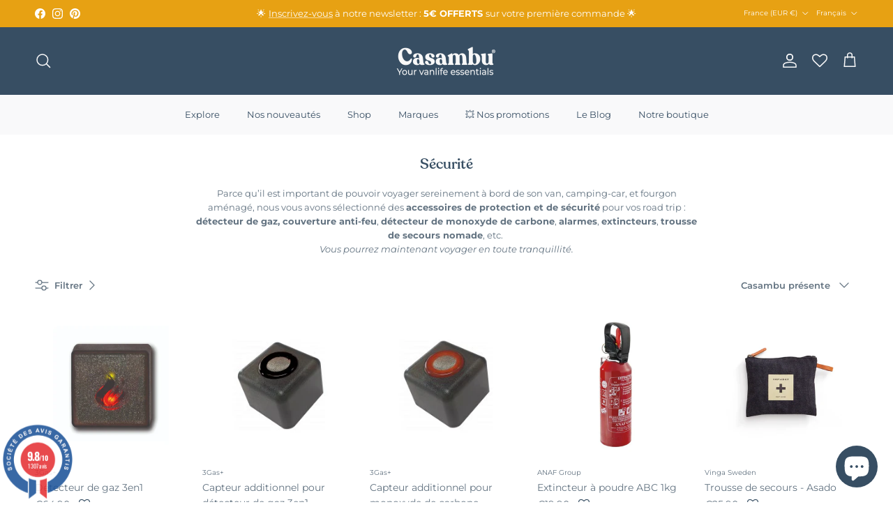

--- FILE ---
content_type: text/html; charset=utf-8
request_url: https://casambu.com/collections/securite-vanlife
body_size: 47097
content:
<!doctype html>
<html class="no-js" lang="fr" dir="ltr">
<head><meta charset="utf-8">
<meta name="viewport" content="width=device-width,initial-scale=1">
<title>Sécurité - Vanlife - Casambu.com</title><link rel="canonical" href="https://casambu.com/collections/securite-vanlife"><link rel="icon" href="//casambu.com/cdn/shop/files/Casambu_Favicon_Favicon.png?crop=center&height=48&v=1625779577&width=48" type="image/png">
  <link rel="apple-touch-icon" href="//casambu.com/cdn/shop/files/Casambu_Favicon_Favicon.png?crop=center&height=180&v=1625779577&width=180"><meta name="description" content="Équipements pour la sécurité en camping-car, fourgon et van aménagé : alarme, détecteur de monoxyde de carbone, trousse de secours, etc. ➽ Livraison rapide"><meta property="og:site_name" content="Casambu">
<meta property="og:url" content="https://casambu.com/collections/securite-vanlife">
<meta property="og:title" content="Sécurité - Vanlife - Casambu.com">
<meta property="og:type" content="product.group">
<meta property="og:description" content="Équipements pour la sécurité en camping-car, fourgon et van aménagé : alarme, détecteur de monoxyde de carbone, trousse de secours, etc. ➽ Livraison rapide"><meta property="og:image" content="http://casambu.com/cdn/shop/collections/First-Aid-Kit---Trousse-de-secours.png?crop=center&height=1200&v=1627940519&width=1200">
  <meta property="og:image:secure_url" content="https://casambu.com/cdn/shop/collections/First-Aid-Kit---Trousse-de-secours.png?crop=center&height=1200&v=1627940519&width=1200">
  <meta property="og:image:width" content="628">
  <meta property="og:image:height" content="630"><meta name="twitter:card" content="summary_large_image">
<meta name="twitter:title" content="Sécurité - Vanlife - Casambu.com">
<meta name="twitter:description" content="Équipements pour la sécurité en camping-car, fourgon et van aménagé : alarme, détecteur de monoxyde de carbone, trousse de secours, etc. ➽ Livraison rapide">
<style>@font-face {
  font-family: Montserrat;
  font-weight: 400;
  font-style: normal;
  font-display: fallback;
  src: url("//casambu.com/cdn/fonts/montserrat/montserrat_n4.81949fa0ac9fd2021e16436151e8eaa539321637.woff2") format("woff2"),
       url("//casambu.com/cdn/fonts/montserrat/montserrat_n4.a6c632ca7b62da89c3594789ba828388aac693fe.woff") format("woff");
}
@font-face {
  font-family: Montserrat;
  font-weight: 700;
  font-style: normal;
  font-display: fallback;
  src: url("//casambu.com/cdn/fonts/montserrat/montserrat_n7.3c434e22befd5c18a6b4afadb1e3d77c128c7939.woff2") format("woff2"),
       url("//casambu.com/cdn/fonts/montserrat/montserrat_n7.5d9fa6e2cae713c8fb539a9876489d86207fe957.woff") format("woff");
}
@font-face {
  font-family: Montserrat;
  font-weight: 500;
  font-style: normal;
  font-display: fallback;
  src: url("//casambu.com/cdn/fonts/montserrat/montserrat_n5.07ef3781d9c78c8b93c98419da7ad4fbeebb6635.woff2") format("woff2"),
       url("//casambu.com/cdn/fonts/montserrat/montserrat_n5.adf9b4bd8b0e4f55a0b203cdd84512667e0d5e4d.woff") format("woff");
}
@font-face {
  font-family: Montserrat;
  font-weight: 400;
  font-style: italic;
  font-display: fallback;
  src: url("//casambu.com/cdn/fonts/montserrat/montserrat_i4.5a4ea298b4789e064f62a29aafc18d41f09ae59b.woff2") format("woff2"),
       url("//casambu.com/cdn/fonts/montserrat/montserrat_i4.072b5869c5e0ed5b9d2021e4c2af132e16681ad2.woff") format("woff");
}
@font-face {
  font-family: Montserrat;
  font-weight: 700;
  font-style: italic;
  font-display: fallback;
  src: url("//casambu.com/cdn/fonts/montserrat/montserrat_i7.a0d4a463df4f146567d871890ffb3c80408e7732.woff2") format("woff2"),
       url("//casambu.com/cdn/fonts/montserrat/montserrat_i7.f6ec9f2a0681acc6f8152c40921d2a4d2e1a2c78.woff") format("woff");
}
@font-face {
  font-family: "Fjalla One";
  font-weight: 400;
  font-style: normal;
  font-display: fallback;
  src: url("//casambu.com/cdn/fonts/fjalla_one/fjallaone_n4.262edaf1abaf5ed669f7ecd26fc3e24707a0ad85.woff2") format("woff2"),
       url("//casambu.com/cdn/fonts/fjalla_one/fjallaone_n4.f67f40342efd2b34cae019d50b4b5c4da6fc5da7.woff") format("woff");
}
@font-face {
  font-family: Trirong;
  font-weight: 700;
  font-style: normal;
  font-display: fallback;
  src: url("//casambu.com/cdn/fonts/trirong/trirong_n7.a33ed6536f9a7c6d7a9d0b52e1e13fd44f544eff.woff2") format("woff2"),
       url("//casambu.com/cdn/fonts/trirong/trirong_n7.cdb88d0f8e5c427b393745c8cdeb8bc085cbacff.woff") format("woff");
}
@font-face {
  font-family: Montserrat;
  font-weight: 400;
  font-style: normal;
  font-display: fallback;
  src: url("//casambu.com/cdn/fonts/montserrat/montserrat_n4.81949fa0ac9fd2021e16436151e8eaa539321637.woff2") format("woff2"),
       url("//casambu.com/cdn/fonts/montserrat/montserrat_n4.a6c632ca7b62da89c3594789ba828388aac693fe.woff") format("woff");
}
@font-face {
  font-family: Montserrat;
  font-weight: 600;
  font-style: normal;
  font-display: fallback;
  src: url("//casambu.com/cdn/fonts/montserrat/montserrat_n6.1326b3e84230700ef15b3a29fb520639977513e0.woff2") format("woff2"),
       url("//casambu.com/cdn/fonts/montserrat/montserrat_n6.652f051080eb14192330daceed8cd53dfdc5ead9.woff") format("woff");
}
:root {
  --page-container-width:          1480px;
  --reading-container-width:       720px;
  --divider-opacity:               0.14;
  --gutter-large:                  30px;
  --gutter-desktop:                20px;
  --gutter-mobile:                 16px;
  --section-padding:               50px;
  --larger-section-padding:        80px;
  --larger-section-padding-mobile: 60px;
  --largest-section-padding:       110px;
  --aos-animate-duration:          0.6s;

  --base-font-family:              Montserrat, sans-serif;
  --base-font-weight:              400;
  --base-font-style:               normal;
  --heading-font-family:           "Fjalla One", sans-serif;
  --heading-font-weight:           400;
  --heading-font-style:            normal;
  --heading-font-letter-spacing:   normal;
  --logo-font-family:              Trirong, serif;
  --logo-font-weight:              700;
  --logo-font-style:               normal;
  --nav-font-family:               Montserrat, sans-serif;
  --nav-font-weight:               400;
  --nav-font-style:                normal;

  --base-text-size:13px;
  --base-line-height:              1.6;
  --input-text-size:16px;
  --smaller-text-size-1:10px;
  --smaller-text-size-2:14px;
  --smaller-text-size-3:10px;
  --smaller-text-size-4:9px;
  --larger-text-size:25px;
  --super-large-text-size:44px;
  --super-large-mobile-text-size:20px;
  --larger-mobile-text-size:20px;
  --logo-text-size:36px;--btn-letter-spacing: 0.08em;
    --btn-text-transform: uppercase;
    --button-text-size: 11px;
    --quickbuy-button-text-size: 11;
    --small-feature-link-font-size: 0.75em;
    --input-btn-padding-top: 1.2em;
    --input-btn-padding-bottom: 1.2em;--heading-text-transform:none;
  --nav-text-size:                      13px;
  --mobile-menu-font-weight:            600;

  --body-bg-color:                      255 255 255;
  --bg-color:                           255 255 255;
  --body-text-color:                    99 115 129;
  --text-color:                         99 115 129;

  --header-text-col:                    #f9f9fa;--header-text-hover-col:             var(--header-text-col);--header-bg-col:                     #374e63;
  --heading-color:                     55 78 99;
  --body-heading-color:                55 78 99;
  --heading-divider-col:               #f9f9fa;

  --logo-col:                          #374e63;
  --main-nav-bg:                       #f9f9fa;
  --main-nav-link-col:                 #374e63;
  --main-nav-link-hover-col:           #94b4a2;
  --main-nav-link-featured-col:        #94b4a2;

  --link-color:                        99 115 129;
  --body-link-color:                   99 115 129;

  --btn-bg-color:                        55 78 99;
  --btn-bg-hover-color:                  0 0 0;
  --btn-border-color:                    55 78 99;
  --btn-border-hover-color:              0 0 0;
  --btn-text-color:                      255 255 255;
  --btn-text-hover-color:                255 255 255;--btn-alt-bg-color:                    249 249 250;
  --btn-alt-text-color:                  55 78 99;
  --btn-alt-border-color:                55 78 99;
  --btn-alt-border-hover-color:          55 78 99;--btn-ter-bg-color:                    235 235 235;
  --btn-ter-text-color:                  55 64 71;
  --btn-ter-bg-hover-color:              55 78 99;
  --btn-ter-text-hover-color:            255 255 255;--btn-border-radius: 0;
    --btn-inspired-border-radius: 0;--color-scheme-default:                             #ffffff;
  --color-scheme-default-color:                       255 255 255;
  --color-scheme-default-text-color:                  99 115 129;
  --color-scheme-default-head-color:                  55 78 99;
  --color-scheme-default-link-color:                  99 115 129;
  --color-scheme-default-btn-text-color:              255 255 255;
  --color-scheme-default-btn-text-hover-color:        255 255 255;
  --color-scheme-default-btn-bg-color:                55 78 99;
  --color-scheme-default-btn-bg-hover-color:          0 0 0;
  --color-scheme-default-btn-border-color:            55 78 99;
  --color-scheme-default-btn-border-hover-color:      0 0 0;
  --color-scheme-default-btn-alt-text-color:          55 78 99;
  --color-scheme-default-btn-alt-bg-color:            249 249 250;
  --color-scheme-default-btn-alt-border-color:        55 78 99;
  --color-scheme-default-btn-alt-border-hover-color:  55 78 99;

  --color-scheme-1:                             #f2f2f2;
  --color-scheme-1-color:                       242 242 242;
  --color-scheme-1-text-color:                  55 78 99;
  --color-scheme-1-head-color:                  55 78 99;
  --color-scheme-1-link-color:                  55 78 99;
  --color-scheme-1-btn-text-color:              255 255 255;
  --color-scheme-1-btn-text-hover-color:        255 255 255;
  --color-scheme-1-btn-bg-color:                55 78 99;
  --color-scheme-1-btn-bg-hover-color:          55 78 99;
  --color-scheme-1-btn-border-color:            55 78 99;
  --color-scheme-1-btn-border-hover-color:      55 78 99;
  --color-scheme-1-btn-alt-text-color:          55 78 99;
  --color-scheme-1-btn-alt-bg-color:            255 255 255;
  --color-scheme-1-btn-alt-border-color:        55 78 99;
  --color-scheme-1-btn-alt-border-hover-color:  55 78 99;

  --color-scheme-2:                             #93a8ba;
  --color-scheme-2-color:                       147 168 186;
  --color-scheme-2-text-color:                  255 255 255;
  --color-scheme-2-head-color:                  255 255 255;
  --color-scheme-2-link-color:                  255 255 255;
  --color-scheme-2-btn-text-color:              255 255 255;
  --color-scheme-2-btn-text-hover-color:        255 255 255;
  --color-scheme-2-btn-bg-color:                55 78 99;
  --color-scheme-2-btn-bg-hover-color:          55 78 99;
  --color-scheme-2-btn-border-color:            55 78 99;
  --color-scheme-2-btn-border-hover-color:      55 78 99;
  --color-scheme-2-btn-alt-text-color:          55 78 99;
  --color-scheme-2-btn-alt-bg-color:            255 255 255;
  --color-scheme-2-btn-alt-border-color:        55 78 99;
  --color-scheme-2-btn-alt-border-hover-color:  55 78 99;

  /* Shop Pay payment terms */
  --payment-terms-background-color:    #ffffff;--quickbuy-bg: 242 242 242;--body-input-background-color:       rgb(var(--body-bg-color));
  --input-background-color:            rgb(var(--body-bg-color));
  --body-input-text-color:             var(--body-text-color);
  --input-text-color:                  var(--body-text-color);
  --body-input-border-color:           rgb(216, 220, 224);
  --input-border-color:                rgb(216, 220, 224);
  --input-border-color-hover:          rgb(169, 178, 186);
  --input-border-color-active:         rgb(99, 115, 129);

  --swatch-cross-svg:                  url("data:image/svg+xml,%3Csvg xmlns='http://www.w3.org/2000/svg' width='240' height='240' viewBox='0 0 24 24' fill='none' stroke='rgb(216, 220, 224)' stroke-width='0.09' preserveAspectRatio='none' %3E%3Cline x1='24' y1='0' x2='0' y2='24'%3E%3C/line%3E%3C/svg%3E");
  --swatch-cross-hover:                url("data:image/svg+xml,%3Csvg xmlns='http://www.w3.org/2000/svg' width='240' height='240' viewBox='0 0 24 24' fill='none' stroke='rgb(169, 178, 186)' stroke-width='0.09' preserveAspectRatio='none' %3E%3Cline x1='24' y1='0' x2='0' y2='24'%3E%3C/line%3E%3C/svg%3E");
  --swatch-cross-active:               url("data:image/svg+xml,%3Csvg xmlns='http://www.w3.org/2000/svg' width='240' height='240' viewBox='0 0 24 24' fill='none' stroke='rgb(99, 115, 129)' stroke-width='0.09' preserveAspectRatio='none' %3E%3Cline x1='24' y1='0' x2='0' y2='24'%3E%3C/line%3E%3C/svg%3E");

  --footer-divider-col:                #f9f9fa;
  --footer-text-col:                   55 78 99;
  --footer-heading-col:                55 78 99;
  --footer-bg-col:                     249 249 250;--product-label-overlay-justify: flex-start;--product-label-overlay-align: flex-end;--product-label-overlay-reduction-text:   #ffffff;
  --product-label-overlay-reduction-bg:     #f19a8c;
  --product-label-overlay-reduction-text-weight: 600;
  --product-label-overlay-stock-text:       #637381;
  --product-label-overlay-stock-bg:         #f9f9fa;
  --product-label-overlay-new-text:         #637381;
  --product-label-overlay-new-bg:           #94b4a2;
  --product-label-overlay-meta-text:        #ffffff;
  --product-label-overlay-meta-bg:          #c16452;
  --product-label-sale-text:                #94b4a2;
  --product-label-sold-text:                #5c5c5c;
  --product-label-preorder-text:            #3ea36a;

  --product-block-crop-align:               center;

  
  --product-block-price-align:              flex-start;
  --product-block-price-item-margin-start:  initial;
  --product-block-price-item-margin-end:    .5rem;
  

  

  --collection-block-image-position:   center center;

  --swatch-picker-image-size:          40px;
  --swatch-crop-align:                 center center;

  --image-overlay-text-color:          249 249 250;--image-overlay-bg:                  rgba(55, 78, 99, 0.11);
  --image-overlay-shadow-start:        rgb(0 0 0 / 0.15);
  --image-overlay-box-opacity:         0.9;--product-inventory-ok-box-color:            #f2faf0;
  --product-inventory-ok-text-color:           #94b4a2;
  --product-inventory-ok-icon-box-fill-color:  #fff;
  --product-inventory-low-box-color:           #fcf1cd;
  --product-inventory-low-text-color:          #dd9a1a;
  --product-inventory-low-icon-box-fill-color: #fff;
  --product-inventory-low-text-color-channels: 148, 180, 162;
  --product-inventory-ok-text-color-channels:  221, 154, 26;

  --rating-star-color: 241 202 44;--overlay-align-left: start;
    --overlay-align-right: end;}html[dir=rtl] {
  --overlay-right-text-m-left: 0;
  --overlay-right-text-m-right: auto;
  --overlay-left-shadow-left-left: 15%;
  --overlay-left-shadow-left-right: -50%;
  --overlay-left-shadow-right-left: -85%;
  --overlay-left-shadow-right-right: 0;
}.image-overlay--bg-box .text-overlay .text-overlay__text {
    --image-overlay-box-bg: 255 255 255;
    --heading-color: var(--body-heading-color);
    --text-color: var(--body-text-color);
    --link-color: var(--body-link-color);
  }::selection {
    background: rgb(var(--body-heading-color));
    color: rgb(var(--body-bg-color));
  }
  ::-moz-selection {
    background: rgb(var(--body-heading-color));
    color: rgb(var(--body-bg-color));
  }.navigation .h1 {
  color: inherit !important;
}.use-color-scheme--default {
  --product-label-sale-text:           #94b4a2;
  --product-label-sold-text:           #5c5c5c;
  --product-label-preorder-text:       #3ea36a;
  --input-background-color:            rgb(var(--body-bg-color));
  --input-text-color:                  var(--body-input-text-color);
  --input-border-color:                rgb(216, 220, 224);
  --input-border-color-hover:          rgb(169, 178, 186);
  --input-border-color-active:         rgb(99, 115, 129);
}</style>

  <link href="//casambu.com/cdn/shop/t/31/assets/main.css?v=59812818702299870031762551620" rel="stylesheet" type="text/css" media="all" />
<link rel="stylesheet" href="//casambu.com/cdn/shop/t/31/assets/swatches.css?v=162992734861606462561762552635" media="print" onload="this.media='all'"><link rel="preload" as="font" href="//casambu.com/cdn/fonts/montserrat/montserrat_n4.81949fa0ac9fd2021e16436151e8eaa539321637.woff2" type="font/woff2" crossorigin><link rel="preload" as="font" href="//casambu.com/cdn/fonts/fjalla_one/fjallaone_n4.262edaf1abaf5ed669f7ecd26fc3e24707a0ad85.woff2" type="font/woff2" crossorigin><script>
    document.documentElement.className = document.documentElement.className.replace('no-js', 'js');

    window.theme = {
      info: {
        name: 'Symmetry',
        version: '8.1.0'
      },
      device: {
        hasTouch: window.matchMedia('(any-pointer: coarse)').matches,
        hasHover: window.matchMedia('(hover: hover)').matches
      },
      mediaQueries: {
        md: '(min-width: 768px)',
        productMediaCarouselBreak: '(min-width: 1041px)'
      },
      routes: {
        base: 'https://casambu.com',
        cart: '/cart',
        cartAdd: '/cart/add.js',
        cartUpdate: '/cart/update.js',
        predictiveSearch: '/search/suggest'
      },
      strings: {
        cartTermsConfirmation: "Merci d\u0026#39;accepter les termes et conditions avant de continuer.",
        cartItemsQuantityError: "Vous ne pouvez ajouter que [QUANTITY] de cet article à votre panier.",
        generalSearchViewAll: "Voir tous les résultats de recherche",
        noStock: "Épuisé",
        noVariant: "Indisponible",
        productsProductChooseA: "Choisir un",
        generalSearchPages: "Pages",
        generalSearchNoResultsWithoutTerms: "Désolé, nous n\u0026#39;avons trouvé aucun résultat",
        shippingCalculator: {
          singleRate: "Il y a un tarif de livraison pour cette destination :",
          multipleRates: "Il y a plusieurs tarifs de livraison pour cette destination :",
          noRates: "Désolés, nous ne livrons pas à cette adresse."
        },
        regularPrice: "Prix habituel",
        salePrice: "Prix soldé"
      },
      settings: {
        moneyWithCurrencyFormat: "€{{amount_with_comma_separator}} EUR",
        cartType: "drawer",
        afterAddToCart: "drawer",
        quickbuyStyle: "button",
        externalLinksNewTab: true,
        internalLinksSmoothScroll: true
      }
    }

    theme.inlineNavigationCheck = function() {
      var pageHeader = document.querySelector('.pageheader'),
          inlineNavContainer = pageHeader.querySelector('.logo-area__left__inner'),
          inlineNav = inlineNavContainer.querySelector('.navigation--left');
      if (inlineNav && getComputedStyle(inlineNav).display != 'none') {
        var inlineMenuCentered = document.querySelector('.pageheader--layout-inline-menu-center'),
            logoContainer = document.querySelector('.logo-area__middle__inner');
        if(inlineMenuCentered) {
          var rightWidth = document.querySelector('.logo-area__right__inner').clientWidth,
              middleWidth = logoContainer.clientWidth,
              logoArea = document.querySelector('.logo-area'),
              computedLogoAreaStyle = getComputedStyle(logoArea),
              logoAreaInnerWidth = logoArea.clientWidth - Math.ceil(parseFloat(computedLogoAreaStyle.paddingLeft)) - Math.ceil(parseFloat(computedLogoAreaStyle.paddingRight)),
              availableNavWidth = logoAreaInnerWidth - Math.max(rightWidth, middleWidth) * 2 - 40;
          inlineNavContainer.style.maxWidth = availableNavWidth + 'px';
        }

        var firstInlineNavLink = inlineNav.querySelector('.navigation__item:first-child'),
            lastInlineNavLink = inlineNav.querySelector('.navigation__item:last-child');
        if (lastInlineNavLink) {
          var inlineNavWidth = null;
          if(document.querySelector('html[dir=rtl]')) {
            inlineNavWidth = firstInlineNavLink.offsetLeft - lastInlineNavLink.offsetLeft + firstInlineNavLink.offsetWidth;
          } else {
            inlineNavWidth = lastInlineNavLink.offsetLeft - firstInlineNavLink.offsetLeft + lastInlineNavLink.offsetWidth;
          }
          if (inlineNavContainer.offsetWidth >= inlineNavWidth) {
            pageHeader.classList.add('pageheader--layout-inline-permitted');
            var tallLogo = logoContainer.clientHeight > lastInlineNavLink.clientHeight + 20;
            if (tallLogo) {
              inlineNav.classList.add('navigation--tight-underline');
            } else {
              inlineNav.classList.remove('navigation--tight-underline');
            }
          } else {
            pageHeader.classList.remove('pageheader--layout-inline-permitted');
          }
        }
      }
    };

    theme.setInitialHeaderHeightProperty = () => {
      const section = document.querySelector('.section-header');
      if (section) {
        document.documentElement.style.setProperty('--theme-header-height', Math.ceil(section.clientHeight) + 'px');
      }
    };
  </script>

  <script src="//casambu.com/cdn/shop/t/31/assets/main.js?v=117527606522457621901762551621" defer></script>
    <script src="//casambu.com/cdn/shop/t/31/assets/animate-on-scroll.js?v=15249566486942820451762551600" defer></script>
    <link href="//casambu.com/cdn/shop/t/31/assets/animate-on-scroll.css?v=135962721104954213331762551599" rel="stylesheet" type="text/css" media="all" />
  

  <script>window.performance && window.performance.mark && window.performance.mark('shopify.content_for_header.start');</script><meta name="facebook-domain-verification" content="xzorl80bg92wq6wg59af2a1wa0cdeu">
<meta name="facebook-domain-verification" content="r6p6t04gweg2hv4xh0sl2wjvc6zutp">
<meta name="google-site-verification" content="3tu3VsfAf-wfzNC-ahG4tR_tHQKw-Le0J98_bJLURtA">
<meta id="shopify-digital-wallet" name="shopify-digital-wallet" content="/57102074035/digital_wallets/dialog">
<meta name="shopify-checkout-api-token" content="270ba47d9003ff6c8d86613f1c7aa1d5">
<meta id="in-context-paypal-metadata" data-shop-id="57102074035" data-venmo-supported="false" data-environment="production" data-locale="fr_FR" data-paypal-v4="true" data-currency="EUR">
<link rel="alternate" type="application/atom+xml" title="Feed" href="/collections/securite-vanlife.atom" />
<link rel="alternate" hreflang="x-default" href="https://casambu.com/collections/securite-vanlife">
<link rel="alternate" hreflang="fr" href="https://casambu.com/collections/securite-vanlife">
<link rel="alternate" hreflang="en" href="https://casambu.com/en/collections/securite-vanlife">
<link rel="alternate" hreflang="de" href="https://casambu.com/de/collections/securite-vanlife">
<link rel="alternate" hreflang="es" href="https://casambu.com/es/collections/securite-vanlife">
<link rel="alternate" hreflang="nl" href="https://casambu.com/nl/collections/securite-vanlife">
<link rel="alternate" hreflang="it" href="https://casambu.com/it/collections/securite-vanlife">
<link rel="alternate" hreflang="pt" href="https://casambu.com/pt/collections/securite-vanlife">
<link rel="alternate" hreflang="de-DE" href="https://casambu.com/de-de/collections/securite-vanlife">
<link rel="alternate" hreflang="fr-DE" href="https://casambu.com/fr-de/collections/securite-vanlife">
<link rel="alternate" hreflang="de-AT" href="https://casambu.com/de-de/collections/securite-vanlife">
<link rel="alternate" hreflang="fr-AT" href="https://casambu.com/fr-de/collections/securite-vanlife">
<link rel="alternate" hreflang="fr-CH" href="https://casambu.com/fr-ch/collections/securite-vanlife">
<link rel="alternate" hreflang="en-CH" href="https://casambu.com/en-ch/collections/securite-vanlife">
<link rel="alternate" hreflang="de-CH" href="https://casambu.com/de-ch/collections/securite-vanlife">
<link rel="alternate" hreflang="it-CH" href="https://casambu.com/it-ch/collections/securite-vanlife">
<link rel="alternate" hreflang="nl-NL" href="https://casambu.com/nl-nl/collections/securite-vanlife">
<link rel="alternate" hreflang="fr-NL" href="https://casambu.com/fr-nl/collections/securite-vanlife">
<link rel="alternate" hreflang="es-ES" href="https://casambu.com/es-es/collections/securite-vanlife">
<link rel="alternate" hreflang="fr-ES" href="https://casambu.com/fr-es/collections/securite-vanlife">
<link rel="alternate" hreflang="fr-BE" href="https://casambu.com/fr-be/collections/securite-vanlife">
<link rel="alternate" hreflang="en-BE" href="https://casambu.com/en-be/collections/securite-vanlife">
<link rel="alternate" hreflang="fr-LU" href="https://casambu.com/fr-be/collections/securite-vanlife">
<link rel="alternate" hreflang="en-LU" href="https://casambu.com/en-be/collections/securite-vanlife">
<link rel="alternate" hreflang="en-GB" href="https://casambu.com/en-gb/collections/securite-vanlife">
<link rel="alternate" hreflang="fr-GB" href="https://casambu.com/fr-gb/collections/securite-vanlife">
<link rel="alternate" hreflang="it-IT" href="https://casambu.com/it-it/collections/securite-vanlife">
<link rel="alternate" hreflang="fr-IT" href="https://casambu.com/fr-it/collections/securite-vanlife">
<link rel="alternate" hreflang="pt-PT" href="https://casambu.com/pt-pt/collections/securite-vanlife">
<link rel="alternate" hreflang="fr-PT" href="https://casambu.com/fr-pt/collections/securite-vanlife">
<link rel="alternate" hreflang="es-PT" href="https://casambu.com/es-pt/collections/securite-vanlife">
<link rel="alternate" type="application/json+oembed" href="https://casambu.com/collections/securite-vanlife.oembed">
<script async="async" src="/checkouts/internal/preloads.js?locale=fr-FR"></script>
<link rel="preconnect" href="https://shop.app" crossorigin="anonymous">
<script async="async" src="https://shop.app/checkouts/internal/preloads.js?locale=fr-FR&shop_id=57102074035" crossorigin="anonymous"></script>
<script id="apple-pay-shop-capabilities" type="application/json">{"shopId":57102074035,"countryCode":"FR","currencyCode":"EUR","merchantCapabilities":["supports3DS"],"merchantId":"gid:\/\/shopify\/Shop\/57102074035","merchantName":"Casambu","requiredBillingContactFields":["postalAddress","email","phone"],"requiredShippingContactFields":["postalAddress","email","phone"],"shippingType":"shipping","supportedNetworks":["visa","masterCard","amex","maestro"],"total":{"type":"pending","label":"Casambu","amount":"1.00"},"shopifyPaymentsEnabled":true,"supportsSubscriptions":true}</script>
<script id="shopify-features" type="application/json">{"accessToken":"270ba47d9003ff6c8d86613f1c7aa1d5","betas":["rich-media-storefront-analytics"],"domain":"casambu.com","predictiveSearch":true,"shopId":57102074035,"locale":"fr"}</script>
<script>var Shopify = Shopify || {};
Shopify.shop = "casambu.myshopify.com";
Shopify.locale = "fr";
Shopify.currency = {"active":"EUR","rate":"1.0"};
Shopify.country = "FR";
Shopify.theme = {"name":"Symmetry_Version 2.0 - Version 8.10","id":189339992411,"schema_name":"Symmetry","schema_version":"8.1.0","theme_store_id":568,"role":"main"};
Shopify.theme.handle = "null";
Shopify.theme.style = {"id":null,"handle":null};
Shopify.cdnHost = "casambu.com/cdn";
Shopify.routes = Shopify.routes || {};
Shopify.routes.root = "/";</script>
<script type="module">!function(o){(o.Shopify=o.Shopify||{}).modules=!0}(window);</script>
<script>!function(o){function n(){var o=[];function n(){o.push(Array.prototype.slice.apply(arguments))}return n.q=o,n}var t=o.Shopify=o.Shopify||{};t.loadFeatures=n(),t.autoloadFeatures=n()}(window);</script>
<script>
  window.ShopifyPay = window.ShopifyPay || {};
  window.ShopifyPay.apiHost = "shop.app\/pay";
  window.ShopifyPay.redirectState = null;
</script>
<script id="shop-js-analytics" type="application/json">{"pageType":"collection"}</script>
<script defer="defer" async type="module" src="//casambu.com/cdn/shopifycloud/shop-js/modules/v2/client.init-shop-cart-sync_INwxTpsh.fr.esm.js"></script>
<script defer="defer" async type="module" src="//casambu.com/cdn/shopifycloud/shop-js/modules/v2/chunk.common_YNAa1F1g.esm.js"></script>
<script type="module">
  await import("//casambu.com/cdn/shopifycloud/shop-js/modules/v2/client.init-shop-cart-sync_INwxTpsh.fr.esm.js");
await import("//casambu.com/cdn/shopifycloud/shop-js/modules/v2/chunk.common_YNAa1F1g.esm.js");

  window.Shopify.SignInWithShop?.initShopCartSync?.({"fedCMEnabled":true,"windoidEnabled":true});

</script>
<script>
  window.Shopify = window.Shopify || {};
  if (!window.Shopify.featureAssets) window.Shopify.featureAssets = {};
  window.Shopify.featureAssets['shop-js'] = {"shop-cart-sync":["modules/v2/client.shop-cart-sync_BVs4vSl-.fr.esm.js","modules/v2/chunk.common_YNAa1F1g.esm.js"],"init-fed-cm":["modules/v2/client.init-fed-cm_CEmYoMXU.fr.esm.js","modules/v2/chunk.common_YNAa1F1g.esm.js"],"shop-button":["modules/v2/client.shop-button_BhVpOdEY.fr.esm.js","modules/v2/chunk.common_YNAa1F1g.esm.js"],"init-windoid":["modules/v2/client.init-windoid_DVncJssP.fr.esm.js","modules/v2/chunk.common_YNAa1F1g.esm.js"],"shop-cash-offers":["modules/v2/client.shop-cash-offers_CD5ChB-w.fr.esm.js","modules/v2/chunk.common_YNAa1F1g.esm.js","modules/v2/chunk.modal_DXhkN-5p.esm.js"],"shop-toast-manager":["modules/v2/client.shop-toast-manager_CMZA41xP.fr.esm.js","modules/v2/chunk.common_YNAa1F1g.esm.js"],"init-shop-email-lookup-coordinator":["modules/v2/client.init-shop-email-lookup-coordinator_Dxg3Qq63.fr.esm.js","modules/v2/chunk.common_YNAa1F1g.esm.js"],"pay-button":["modules/v2/client.pay-button_CApwTr-J.fr.esm.js","modules/v2/chunk.common_YNAa1F1g.esm.js"],"avatar":["modules/v2/client.avatar_BTnouDA3.fr.esm.js"],"init-shop-cart-sync":["modules/v2/client.init-shop-cart-sync_INwxTpsh.fr.esm.js","modules/v2/chunk.common_YNAa1F1g.esm.js"],"shop-login-button":["modules/v2/client.shop-login-button_Ctct7BR2.fr.esm.js","modules/v2/chunk.common_YNAa1F1g.esm.js","modules/v2/chunk.modal_DXhkN-5p.esm.js"],"init-customer-accounts-sign-up":["modules/v2/client.init-customer-accounts-sign-up_DTysEz83.fr.esm.js","modules/v2/client.shop-login-button_Ctct7BR2.fr.esm.js","modules/v2/chunk.common_YNAa1F1g.esm.js","modules/v2/chunk.modal_DXhkN-5p.esm.js"],"init-shop-for-new-customer-accounts":["modules/v2/client.init-shop-for-new-customer-accounts_wbmNjFX3.fr.esm.js","modules/v2/client.shop-login-button_Ctct7BR2.fr.esm.js","modules/v2/chunk.common_YNAa1F1g.esm.js","modules/v2/chunk.modal_DXhkN-5p.esm.js"],"init-customer-accounts":["modules/v2/client.init-customer-accounts_DqpN27KS.fr.esm.js","modules/v2/client.shop-login-button_Ctct7BR2.fr.esm.js","modules/v2/chunk.common_YNAa1F1g.esm.js","modules/v2/chunk.modal_DXhkN-5p.esm.js"],"shop-follow-button":["modules/v2/client.shop-follow-button_CBz8VXaE.fr.esm.js","modules/v2/chunk.common_YNAa1F1g.esm.js","modules/v2/chunk.modal_DXhkN-5p.esm.js"],"lead-capture":["modules/v2/client.lead-capture_Bo6pQGej.fr.esm.js","modules/v2/chunk.common_YNAa1F1g.esm.js","modules/v2/chunk.modal_DXhkN-5p.esm.js"],"checkout-modal":["modules/v2/client.checkout-modal_B_8gz53b.fr.esm.js","modules/v2/chunk.common_YNAa1F1g.esm.js","modules/v2/chunk.modal_DXhkN-5p.esm.js"],"shop-login":["modules/v2/client.shop-login_CTIGRVE1.fr.esm.js","modules/v2/chunk.common_YNAa1F1g.esm.js","modules/v2/chunk.modal_DXhkN-5p.esm.js"],"payment-terms":["modules/v2/client.payment-terms_BUSo56Mg.fr.esm.js","modules/v2/chunk.common_YNAa1F1g.esm.js","modules/v2/chunk.modal_DXhkN-5p.esm.js"]};
</script>
<script>(function() {
  var isLoaded = false;
  function asyncLoad() {
    if (isLoaded) return;
    isLoaded = true;
    var urls = ["https:\/\/tabs.stationmade.com\/registered-scripts\/tabs-by-station.js?shop=casambu.myshopify.com","https:\/\/maps.boxtal.com\/api\/v2\/maps-shopify\/script.js?shop=casambu.myshopify.com","https:\/\/assets.smartwishlist.webmarked.net\/static\/v6\/smartwishlist.js?shop=casambu.myshopify.com"];
    for (var i = 0; i < urls.length; i++) {
      var s = document.createElement('script');
      s.type = 'text/javascript';
      s.async = true;
      s.src = urls[i];
      var x = document.getElementsByTagName('script')[0];
      x.parentNode.insertBefore(s, x);
    }
  };
  if(window.attachEvent) {
    window.attachEvent('onload', asyncLoad);
  } else {
    window.addEventListener('load', asyncLoad, false);
  }
})();</script>
<script id="__st">var __st={"a":57102074035,"offset":3600,"reqid":"770eb66e-da19-42ab-8665-8889c0f9840f-1768999319","pageurl":"casambu.com\/collections\/securite-vanlife","u":"8017717a4a1e","p":"collection","rtyp":"collection","rid":270857928883};</script>
<script>window.ShopifyPaypalV4VisibilityTracking = true;</script>
<script id="captcha-bootstrap">!function(){'use strict';const t='contact',e='account',n='new_comment',o=[[t,t],['blogs',n],['comments',n],[t,'customer']],c=[[e,'customer_login'],[e,'guest_login'],[e,'recover_customer_password'],[e,'create_customer']],r=t=>t.map((([t,e])=>`form[action*='/${t}']:not([data-nocaptcha='true']) input[name='form_type'][value='${e}']`)).join(','),a=t=>()=>t?[...document.querySelectorAll(t)].map((t=>t.form)):[];function s(){const t=[...o],e=r(t);return a(e)}const i='password',u='form_key',d=['recaptcha-v3-token','g-recaptcha-response','h-captcha-response',i],f=()=>{try{return window.sessionStorage}catch{return}},m='__shopify_v',_=t=>t.elements[u];function p(t,e,n=!1){try{const o=window.sessionStorage,c=JSON.parse(o.getItem(e)),{data:r}=function(t){const{data:e,action:n}=t;return t[m]||n?{data:e,action:n}:{data:t,action:n}}(c);for(const[e,n]of Object.entries(r))t.elements[e]&&(t.elements[e].value=n);n&&o.removeItem(e)}catch(o){console.error('form repopulation failed',{error:o})}}const l='form_type',E='cptcha';function T(t){t.dataset[E]=!0}const w=window,h=w.document,L='Shopify',v='ce_forms',y='captcha';let A=!1;((t,e)=>{const n=(g='f06e6c50-85a8-45c8-87d0-21a2b65856fe',I='https://cdn.shopify.com/shopifycloud/storefront-forms-hcaptcha/ce_storefront_forms_captcha_hcaptcha.v1.5.2.iife.js',D={infoText:'Protégé par hCaptcha',privacyText:'Confidentialité',termsText:'Conditions'},(t,e,n)=>{const o=w[L][v],c=o.bindForm;if(c)return c(t,g,e,D).then(n);var r;o.q.push([[t,g,e,D],n]),r=I,A||(h.body.append(Object.assign(h.createElement('script'),{id:'captcha-provider',async:!0,src:r})),A=!0)});var g,I,D;w[L]=w[L]||{},w[L][v]=w[L][v]||{},w[L][v].q=[],w[L][y]=w[L][y]||{},w[L][y].protect=function(t,e){n(t,void 0,e),T(t)},Object.freeze(w[L][y]),function(t,e,n,w,h,L){const[v,y,A,g]=function(t,e,n){const i=e?o:[],u=t?c:[],d=[...i,...u],f=r(d),m=r(i),_=r(d.filter((([t,e])=>n.includes(e))));return[a(f),a(m),a(_),s()]}(w,h,L),I=t=>{const e=t.target;return e instanceof HTMLFormElement?e:e&&e.form},D=t=>v().includes(t);t.addEventListener('submit',(t=>{const e=I(t);if(!e)return;const n=D(e)&&!e.dataset.hcaptchaBound&&!e.dataset.recaptchaBound,o=_(e),c=g().includes(e)&&(!o||!o.value);(n||c)&&t.preventDefault(),c&&!n&&(function(t){try{if(!f())return;!function(t){const e=f();if(!e)return;const n=_(t);if(!n)return;const o=n.value;o&&e.removeItem(o)}(t);const e=Array.from(Array(32),(()=>Math.random().toString(36)[2])).join('');!function(t,e){_(t)||t.append(Object.assign(document.createElement('input'),{type:'hidden',name:u})),t.elements[u].value=e}(t,e),function(t,e){const n=f();if(!n)return;const o=[...t.querySelectorAll(`input[type='${i}']`)].map((({name:t})=>t)),c=[...d,...o],r={};for(const[a,s]of new FormData(t).entries())c.includes(a)||(r[a]=s);n.setItem(e,JSON.stringify({[m]:1,action:t.action,data:r}))}(t,e)}catch(e){console.error('failed to persist form',e)}}(e),e.submit())}));const S=(t,e)=>{t&&!t.dataset[E]&&(n(t,e.some((e=>e===t))),T(t))};for(const o of['focusin','change'])t.addEventListener(o,(t=>{const e=I(t);D(e)&&S(e,y())}));const B=e.get('form_key'),M=e.get(l),P=B&&M;t.addEventListener('DOMContentLoaded',(()=>{const t=y();if(P)for(const e of t)e.elements[l].value===M&&p(e,B);[...new Set([...A(),...v().filter((t=>'true'===t.dataset.shopifyCaptcha))])].forEach((e=>S(e,t)))}))}(h,new URLSearchParams(w.location.search),n,t,e,['guest_login'])})(!0,!0)}();</script>
<script integrity="sha256-4kQ18oKyAcykRKYeNunJcIwy7WH5gtpwJnB7kiuLZ1E=" data-source-attribution="shopify.loadfeatures" defer="defer" src="//casambu.com/cdn/shopifycloud/storefront/assets/storefront/load_feature-a0a9edcb.js" crossorigin="anonymous"></script>
<script crossorigin="anonymous" defer="defer" src="//casambu.com/cdn/shopifycloud/storefront/assets/shopify_pay/storefront-65b4c6d7.js?v=20250812"></script>
<script data-source-attribution="shopify.dynamic_checkout.dynamic.init">var Shopify=Shopify||{};Shopify.PaymentButton=Shopify.PaymentButton||{isStorefrontPortableWallets:!0,init:function(){window.Shopify.PaymentButton.init=function(){};var t=document.createElement("script");t.src="https://casambu.com/cdn/shopifycloud/portable-wallets/latest/portable-wallets.fr.js",t.type="module",document.head.appendChild(t)}};
</script>
<script data-source-attribution="shopify.dynamic_checkout.buyer_consent">
  function portableWalletsHideBuyerConsent(e){var t=document.getElementById("shopify-buyer-consent"),n=document.getElementById("shopify-subscription-policy-button");t&&n&&(t.classList.add("hidden"),t.setAttribute("aria-hidden","true"),n.removeEventListener("click",e))}function portableWalletsShowBuyerConsent(e){var t=document.getElementById("shopify-buyer-consent"),n=document.getElementById("shopify-subscription-policy-button");t&&n&&(t.classList.remove("hidden"),t.removeAttribute("aria-hidden"),n.addEventListener("click",e))}window.Shopify?.PaymentButton&&(window.Shopify.PaymentButton.hideBuyerConsent=portableWalletsHideBuyerConsent,window.Shopify.PaymentButton.showBuyerConsent=portableWalletsShowBuyerConsent);
</script>
<script data-source-attribution="shopify.dynamic_checkout.cart.bootstrap">document.addEventListener("DOMContentLoaded",(function(){function t(){return document.querySelector("shopify-accelerated-checkout-cart, shopify-accelerated-checkout")}if(t())Shopify.PaymentButton.init();else{new MutationObserver((function(e,n){t()&&(Shopify.PaymentButton.init(),n.disconnect())})).observe(document.body,{childList:!0,subtree:!0})}}));
</script>
<script id='scb4127' type='text/javascript' async='' src='https://casambu.com/cdn/shopifycloud/privacy-banner/storefront-banner.js'></script><link id="shopify-accelerated-checkout-styles" rel="stylesheet" media="screen" href="https://casambu.com/cdn/shopifycloud/portable-wallets/latest/accelerated-checkout-backwards-compat.css" crossorigin="anonymous">
<style id="shopify-accelerated-checkout-cart">
        #shopify-buyer-consent {
  margin-top: 1em;
  display: inline-block;
  width: 100%;
}

#shopify-buyer-consent.hidden {
  display: none;
}

#shopify-subscription-policy-button {
  background: none;
  border: none;
  padding: 0;
  text-decoration: underline;
  font-size: inherit;
  cursor: pointer;
}

#shopify-subscription-policy-button::before {
  box-shadow: none;
}

      </style>
<script id="sections-script" data-sections="footer" defer="defer" src="//casambu.com/cdn/shop/t/31/compiled_assets/scripts.js?v=6269"></script>
<script>window.performance && window.performance.mark && window.performance.mark('shopify.content_for_header.end');</script>
<!-- CC Custom Head Start --><!-- CC Custom Head End --><script id="grc-widgets" src="https://widgets.guaranteed-reviews.com/static/widgets.min.js" data-public-key="120e1218000ca89ef29839c105e567a9" data-lang="auto"></script>
<!-- BEGIN app block: shopify://apps/pagefly-page-builder/blocks/app-embed/83e179f7-59a0-4589-8c66-c0dddf959200 -->

<!-- BEGIN app snippet: pagefly-cro-ab-testing-main -->







<script>
  ;(function () {
    const url = new URL(window.location)
    const viewParam = url.searchParams.get('view')
    if (viewParam && viewParam.includes('variant-pf-')) {
      url.searchParams.set('pf_v', viewParam)
      url.searchParams.delete('view')
      window.history.replaceState({}, '', url)
    }
  })()
</script>



<script type='module'>
  
  window.PAGEFLY_CRO = window.PAGEFLY_CRO || {}

  window.PAGEFLY_CRO['data_debug'] = {
    original_template_suffix: "all_collections",
    allow_ab_test: false,
    ab_test_start_time: 0,
    ab_test_end_time: 0,
    today_date_time: 1768999319000,
  }
  window.PAGEFLY_CRO['GA4'] = { enabled: false}
</script>

<!-- END app snippet -->








  <script src='https://cdn.shopify.com/extensions/019bb4f9-aed6-78a3-be91-e9d44663e6bf/pagefly-page-builder-215/assets/pagefly-helper.js' defer='defer'></script>

  <script src='https://cdn.shopify.com/extensions/019bb4f9-aed6-78a3-be91-e9d44663e6bf/pagefly-page-builder-215/assets/pagefly-general-helper.js' defer='defer'></script>

  <script src='https://cdn.shopify.com/extensions/019bb4f9-aed6-78a3-be91-e9d44663e6bf/pagefly-page-builder-215/assets/pagefly-snap-slider.js' defer='defer'></script>

  <script src='https://cdn.shopify.com/extensions/019bb4f9-aed6-78a3-be91-e9d44663e6bf/pagefly-page-builder-215/assets/pagefly-slideshow-v3.js' defer='defer'></script>

  <script src='https://cdn.shopify.com/extensions/019bb4f9-aed6-78a3-be91-e9d44663e6bf/pagefly-page-builder-215/assets/pagefly-slideshow-v4.js' defer='defer'></script>

  <script src='https://cdn.shopify.com/extensions/019bb4f9-aed6-78a3-be91-e9d44663e6bf/pagefly-page-builder-215/assets/pagefly-glider.js' defer='defer'></script>

  <script src='https://cdn.shopify.com/extensions/019bb4f9-aed6-78a3-be91-e9d44663e6bf/pagefly-page-builder-215/assets/pagefly-slideshow-v1-v2.js' defer='defer'></script>

  <script src='https://cdn.shopify.com/extensions/019bb4f9-aed6-78a3-be91-e9d44663e6bf/pagefly-page-builder-215/assets/pagefly-product-media.js' defer='defer'></script>

  <script src='https://cdn.shopify.com/extensions/019bb4f9-aed6-78a3-be91-e9d44663e6bf/pagefly-page-builder-215/assets/pagefly-product.js' defer='defer'></script>


<script id='pagefly-helper-data' type='application/json'>
  {
    "page_optimization": {
      "assets_prefetching": false
    },
    "elements_asset_mapper": {
      "Accordion": "https://cdn.shopify.com/extensions/019bb4f9-aed6-78a3-be91-e9d44663e6bf/pagefly-page-builder-215/assets/pagefly-accordion.js",
      "Accordion3": "https://cdn.shopify.com/extensions/019bb4f9-aed6-78a3-be91-e9d44663e6bf/pagefly-page-builder-215/assets/pagefly-accordion3.js",
      "CountDown": "https://cdn.shopify.com/extensions/019bb4f9-aed6-78a3-be91-e9d44663e6bf/pagefly-page-builder-215/assets/pagefly-countdown.js",
      "GMap1": "https://cdn.shopify.com/extensions/019bb4f9-aed6-78a3-be91-e9d44663e6bf/pagefly-page-builder-215/assets/pagefly-gmap.js",
      "GMap2": "https://cdn.shopify.com/extensions/019bb4f9-aed6-78a3-be91-e9d44663e6bf/pagefly-page-builder-215/assets/pagefly-gmap.js",
      "GMapBasicV2": "https://cdn.shopify.com/extensions/019bb4f9-aed6-78a3-be91-e9d44663e6bf/pagefly-page-builder-215/assets/pagefly-gmap.js",
      "GMapAdvancedV2": "https://cdn.shopify.com/extensions/019bb4f9-aed6-78a3-be91-e9d44663e6bf/pagefly-page-builder-215/assets/pagefly-gmap.js",
      "HTML.Video": "https://cdn.shopify.com/extensions/019bb4f9-aed6-78a3-be91-e9d44663e6bf/pagefly-page-builder-215/assets/pagefly-htmlvideo.js",
      "HTML.Video2": "https://cdn.shopify.com/extensions/019bb4f9-aed6-78a3-be91-e9d44663e6bf/pagefly-page-builder-215/assets/pagefly-htmlvideo2.js",
      "HTML.Video3": "https://cdn.shopify.com/extensions/019bb4f9-aed6-78a3-be91-e9d44663e6bf/pagefly-page-builder-215/assets/pagefly-htmlvideo2.js",
      "BackgroundVideo": "https://cdn.shopify.com/extensions/019bb4f9-aed6-78a3-be91-e9d44663e6bf/pagefly-page-builder-215/assets/pagefly-htmlvideo2.js",
      "Instagram": "https://cdn.shopify.com/extensions/019bb4f9-aed6-78a3-be91-e9d44663e6bf/pagefly-page-builder-215/assets/pagefly-instagram.js",
      "Instagram2": "https://cdn.shopify.com/extensions/019bb4f9-aed6-78a3-be91-e9d44663e6bf/pagefly-page-builder-215/assets/pagefly-instagram.js",
      "Insta3": "https://cdn.shopify.com/extensions/019bb4f9-aed6-78a3-be91-e9d44663e6bf/pagefly-page-builder-215/assets/pagefly-instagram3.js",
      "Tabs": "https://cdn.shopify.com/extensions/019bb4f9-aed6-78a3-be91-e9d44663e6bf/pagefly-page-builder-215/assets/pagefly-tab.js",
      "Tabs3": "https://cdn.shopify.com/extensions/019bb4f9-aed6-78a3-be91-e9d44663e6bf/pagefly-page-builder-215/assets/pagefly-tab3.js",
      "ProductBox": "https://cdn.shopify.com/extensions/019bb4f9-aed6-78a3-be91-e9d44663e6bf/pagefly-page-builder-215/assets/pagefly-cart.js",
      "FBPageBox2": "https://cdn.shopify.com/extensions/019bb4f9-aed6-78a3-be91-e9d44663e6bf/pagefly-page-builder-215/assets/pagefly-facebook.js",
      "FBLikeButton2": "https://cdn.shopify.com/extensions/019bb4f9-aed6-78a3-be91-e9d44663e6bf/pagefly-page-builder-215/assets/pagefly-facebook.js",
      "TwitterFeed2": "https://cdn.shopify.com/extensions/019bb4f9-aed6-78a3-be91-e9d44663e6bf/pagefly-page-builder-215/assets/pagefly-twitter.js",
      "Paragraph4": "https://cdn.shopify.com/extensions/019bb4f9-aed6-78a3-be91-e9d44663e6bf/pagefly-page-builder-215/assets/pagefly-paragraph4.js",

      "AliReviews": "https://cdn.shopify.com/extensions/019bb4f9-aed6-78a3-be91-e9d44663e6bf/pagefly-page-builder-215/assets/pagefly-3rd-elements.js",
      "BackInStock": "https://cdn.shopify.com/extensions/019bb4f9-aed6-78a3-be91-e9d44663e6bf/pagefly-page-builder-215/assets/pagefly-3rd-elements.js",
      "GloboBackInStock": "https://cdn.shopify.com/extensions/019bb4f9-aed6-78a3-be91-e9d44663e6bf/pagefly-page-builder-215/assets/pagefly-3rd-elements.js",
      "GrowaveWishlist": "https://cdn.shopify.com/extensions/019bb4f9-aed6-78a3-be91-e9d44663e6bf/pagefly-page-builder-215/assets/pagefly-3rd-elements.js",
      "InfiniteOptionsShopPad": "https://cdn.shopify.com/extensions/019bb4f9-aed6-78a3-be91-e9d44663e6bf/pagefly-page-builder-215/assets/pagefly-3rd-elements.js",
      "InkybayProductPersonalizer": "https://cdn.shopify.com/extensions/019bb4f9-aed6-78a3-be91-e9d44663e6bf/pagefly-page-builder-215/assets/pagefly-3rd-elements.js",
      "LimeSpot": "https://cdn.shopify.com/extensions/019bb4f9-aed6-78a3-be91-e9d44663e6bf/pagefly-page-builder-215/assets/pagefly-3rd-elements.js",
      "Loox": "https://cdn.shopify.com/extensions/019bb4f9-aed6-78a3-be91-e9d44663e6bf/pagefly-page-builder-215/assets/pagefly-3rd-elements.js",
      "Opinew": "https://cdn.shopify.com/extensions/019bb4f9-aed6-78a3-be91-e9d44663e6bf/pagefly-page-builder-215/assets/pagefly-3rd-elements.js",
      "Powr": "https://cdn.shopify.com/extensions/019bb4f9-aed6-78a3-be91-e9d44663e6bf/pagefly-page-builder-215/assets/pagefly-3rd-elements.js",
      "ProductReviews": "https://cdn.shopify.com/extensions/019bb4f9-aed6-78a3-be91-e9d44663e6bf/pagefly-page-builder-215/assets/pagefly-3rd-elements.js",
      "PushOwl": "https://cdn.shopify.com/extensions/019bb4f9-aed6-78a3-be91-e9d44663e6bf/pagefly-page-builder-215/assets/pagefly-3rd-elements.js",
      "ReCharge": "https://cdn.shopify.com/extensions/019bb4f9-aed6-78a3-be91-e9d44663e6bf/pagefly-page-builder-215/assets/pagefly-3rd-elements.js",
      "Rivyo": "https://cdn.shopify.com/extensions/019bb4f9-aed6-78a3-be91-e9d44663e6bf/pagefly-page-builder-215/assets/pagefly-3rd-elements.js",
      "TrackingMore": "https://cdn.shopify.com/extensions/019bb4f9-aed6-78a3-be91-e9d44663e6bf/pagefly-page-builder-215/assets/pagefly-3rd-elements.js",
      "Vitals": "https://cdn.shopify.com/extensions/019bb4f9-aed6-78a3-be91-e9d44663e6bf/pagefly-page-builder-215/assets/pagefly-3rd-elements.js",
      "Wiser": "https://cdn.shopify.com/extensions/019bb4f9-aed6-78a3-be91-e9d44663e6bf/pagefly-page-builder-215/assets/pagefly-3rd-elements.js"
    },
    "custom_elements_mapper": {
      "pf-click-action-element": "https://cdn.shopify.com/extensions/019bb4f9-aed6-78a3-be91-e9d44663e6bf/pagefly-page-builder-215/assets/pagefly-click-action-element.js",
      "pf-dialog-element": "https://cdn.shopify.com/extensions/019bb4f9-aed6-78a3-be91-e9d44663e6bf/pagefly-page-builder-215/assets/pagefly-dialog-element.js"
    }
  }
</script>


<!-- END app block --><!-- BEGIN app block: shopify://apps/tabs-studio/blocks/global_embed_block/19980fb9-f2ca-4ada-ad36-c0364c3318b8 -->
<style id="tabs-by-station-custom-styles">
  .station-tabs .station-tabs-link.is-active{font-weight:600 !important;color:#408E83 !important;}.station-tabs.mod-full-width .station-tabs-link.is-active, .station-tabs .station-tabs-tabset.mod-vertical .station-tabs-link.is-active{font-weight:600 !important;}.station-tabs .station-tabs-tab.is-active{font-weight:600 !important;color:#408E83 !important;}.station-tabs.mod-full-width .station-tabs-tab.is-active, .station-tabs .station-tabs-tabset.mod-vertical .station-tabs-tab.is-active{font-weight:600 !important;}.station-tabs .station-tabs-link{border-width:0 0 2px !important;padding:0 0 6px !important;margin:0 26px 14px 0 !important;font-size:1em !important;font-weight:500 !important;font-style:normal !important;text-align:center !important;color:#2D495B !important;}.station-tabs .station-tabs-tab{border-width:0 0 2px !important;padding:0 0 6px !important;margin:0 26px 14px 0 !important;font-size:1em !important;font-weight:500 !important;font-style:normal !important;text-align:center !important;color:#2D495B !important;}.station-tabs.mod-full-width .station-tabs-link, .station-tabs .station-tabs-tabset.mod-vertical .station-tabs-link{padding:14px 0 !important;margin:0 !important;}.station-tabs.mod-full-width .station-tabs-tab, .station-tabs .station-tabs-tabset.mod-vertical .station-tabs-tab{padding:14px 0 !important;margin:0 !important;}.station-tabs .station-tabs-content-inner{margin:12px 0 0 !important;color:#565656 !important;}.station-tabs.mod-full-width .station-tabs-content-inner, .station-tabs .station-tabs-tabset.mod-vertical .station-tabs-content-inner{margin:24px 0 10px !important;}.station-tabs .station-tabs-tabcontent{margin:12px 0 0 !important;color:#565656 !important;}.station-tabs.mod-full-width .station-tabs-tabcontent, .station-tabs .station-tabs-tabset.mod-vertical .station-tabs-tabcontent{margin:24px 0 10px !important;}.station-tabs .station-tabs-link:hover{color:#408e83 !important;}.station-tabs .station-tabs-tab:hover{color:#408e83 !important;}.station-tabs .station-tabs-link.is-active:hover{color:#408e83 !important;}.station-tabs .station-tabs-tab.is-active:hover{color:#408e83 !important;}
  
</style>

<script id="station-tabs-data-json" type="application/json">{
  "globalAbove": null,
  "globalBelow": null,
  "proTabsHTML": "",
  "productTitle": null,
  "productDescription": null,
  "icons": []
}</script>

<script>
  document.documentElement.classList.add('tabsst-loading');
  document.addEventListener('stationTabsLegacyAPILoaded', function(e) {
    e.detail.isLegacy = true;
    e.detail.settings.init_on_load = false;
    });

  document.addEventListener('stationTabsAPIReady', function(e) {
    var Tabs = e.detail;

    if (Tabs.appSettings) {
      Tabs.appSettings = {"default_tab":true,"default_tab_title":"Description","show_stop_element":true,"layout":"breakpoint","layout_breakpoint":768,"deep_links":true,"clean_content_level":"basic_tags","open_first_tab":true,"allow_multiple_open":false,"remove_empty_tabs":null,"default_tab_translations":null,"start_tab_element":"h4"};
      Tabs.appSettings = {lang: 'fr'};

      Tabs.appSettings = {
        indicatorType: "chevrons",
        indicatorPlacement: "after"
      };
    }

    if (Tabs.isLegacy) { return; }
          Tabs.init();
  });

  
</script>

<svg style="display:none" aria-hidden="true">
  <defs>
    
  </defs>
</svg>

<!-- END app block --><!-- BEGIN app block: shopify://apps/fontify/blocks/app-embed/334490e2-2153-4a2e-a452-e90bdeffa3cc --><link rel="preconnect" href="https://cdn.nitroapps.co" crossorigin=""><!-- shop nitro_fontify metafields --><style type="text/css" id="nitro-fontify" >
				 
		 
					@font-face {
				font-family: 'Recoleta';
				src: url(https://cdn.nitroapps.co/fontify/casambu.myshopify.com/recoleta.otf?v=1701165782);
                font-display: swap;
			}
			h1,h2,h3,h4,h5,h6 {
				font-family: 'Recoleta' !important;
				
			}
		 
		
	</style>
<script>
    console.log(null);
    console.log(null);
  </script><script
  type="text/javascript"
  id="fontify-scripts"
>
  
  (function () {
    // Prevent duplicate execution
    if (window.fontifyScriptInitialized) {
      return;
    }
    window.fontifyScriptInitialized = true;

    if (window.opener) {
      // Remove existing listener if any before adding new one
      if (window.fontifyMessageListener) {
        window.removeEventListener('message', window.fontifyMessageListener, false);
      }

      function watchClosedWindow() {
        let itv = setInterval(function () {
          if (!window.opener || window.opener.closed) {
            clearInterval(itv);
            window.close();
          }
        }, 1000);
      }

      // Helper function to inject scripts and links from vite-tag content
      function injectScript(encodedContent) {
        

        // Decode HTML entities
        const tempTextarea = document.createElement('textarea');
        tempTextarea.innerHTML = encodedContent;
        const viteContent = tempTextarea.value;

        // Parse HTML content
        const tempDiv = document.createElement('div');
        tempDiv.innerHTML = viteContent;

        // Track duplicates within tempDiv only
        const scriptIds = new Set();
        const scriptSrcs = new Set();
        const linkKeys = new Set();

        // Helper to clone element attributes
        function cloneAttributes(source, target) {
          Array.from(source.attributes).forEach(function(attr) {
            if (attr.name === 'crossorigin') {
              target.crossOrigin = attr.value;
            } else {
              target.setAttribute(attr.name, attr.value);
            }
          });
          if (source.textContent) {
            target.textContent = source.textContent;
          }
        }

        // Inject scripts (filter duplicates within tempDiv)
        tempDiv.querySelectorAll('script').forEach(function(script) {
          const scriptId = script.getAttribute('id');
          const scriptSrc = script.getAttribute('src');

          // Skip if duplicate in tempDiv
          if ((scriptId && scriptIds.has(scriptId)) || (scriptSrc && scriptSrcs.has(scriptSrc))) {
            return;
          }

          // Track script
          if (scriptId) scriptIds.add(scriptId);
          if (scriptSrc) scriptSrcs.add(scriptSrc);

          // Clone and inject
          const newScript = document.createElement('script');
          cloneAttributes(script, newScript);

          document.head.appendChild(newScript);
        });

        // Inject links (filter duplicates within tempDiv)
        tempDiv.querySelectorAll('link').forEach(function(link) {
          const linkHref = link.getAttribute('href');
          const linkRel = link.getAttribute('rel') || '';
          const key = linkHref + '|' + linkRel;

          // Skip if duplicate in tempDiv
          if (linkHref && linkKeys.has(key)) {
            return;
          }

          // Track link
          if (linkHref) linkKeys.add(key);

          // Clone and inject
          const newLink = document.createElement('link');
          cloneAttributes(link, newLink);
          document.head.appendChild(newLink);
        });
      }

      // Function to apply preview font data


      function receiveMessage(event) {
        watchClosedWindow();
        if (event.data.action == 'fontify_ready') {
          console.log('fontify_ready');
          injectScript(`&lt;!-- BEGIN app snippet: vite-tag --&gt;


  &lt;script src=&quot;https://cdn.shopify.com/extensions/019bafe3-77e1-7e6a-87b2-cbeff3e5cd6f/fontify-polaris-11/assets/main-B3V8Mu2P.js&quot; type=&quot;module&quot; crossorigin=&quot;anonymous&quot;&gt;&lt;/script&gt;

&lt;!-- END app snippet --&gt;
  &lt;!-- BEGIN app snippet: vite-tag --&gt;


  &lt;link href=&quot;//cdn.shopify.com/extensions/019bafe3-77e1-7e6a-87b2-cbeff3e5cd6f/fontify-polaris-11/assets/main-GVRB1u2d.css&quot; rel=&quot;stylesheet&quot; type=&quot;text/css&quot; media=&quot;all&quot; /&gt;

&lt;!-- END app snippet --&gt;
`);

        } else if (event.data.action == 'font_audit_ready') {
          injectScript(`&lt;!-- BEGIN app snippet: vite-tag --&gt;


  &lt;script src=&quot;https://cdn.shopify.com/extensions/019bafe3-77e1-7e6a-87b2-cbeff3e5cd6f/fontify-polaris-11/assets/audit-DDeWPAiq.js&quot; type=&quot;module&quot; crossorigin=&quot;anonymous&quot;&gt;&lt;/script&gt;

&lt;!-- END app snippet --&gt;
  &lt;!-- BEGIN app snippet: vite-tag --&gt;


  &lt;link href=&quot;//cdn.shopify.com/extensions/019bafe3-77e1-7e6a-87b2-cbeff3e5cd6f/fontify-polaris-11/assets/audit-CNr6hPle.css&quot; rel=&quot;stylesheet&quot; type=&quot;text/css&quot; media=&quot;all&quot; /&gt;

&lt;!-- END app snippet --&gt;
`);

        } else if (event.data.action == 'preview_font_data') {
          const fontData = event?.data || null;
          window.fontifyPreviewData = fontData;
          injectScript(`&lt;!-- BEGIN app snippet: vite-tag --&gt;


  &lt;script src=&quot;https://cdn.shopify.com/extensions/019bafe3-77e1-7e6a-87b2-cbeff3e5cd6f/fontify-polaris-11/assets/preview-CH6oXAfY.js&quot; type=&quot;module&quot; crossorigin=&quot;anonymous&quot;&gt;&lt;/script&gt;

&lt;!-- END app snippet --&gt;
`);
        }
      }

      // Store reference to listener for cleanup
      window.fontifyMessageListener = receiveMessage;
      window.addEventListener('message', receiveMessage, false);

      // Send init message when window is opened from opener
      if (window.opener) {
        window.opener.postMessage({ action: `${window.name}_init`, data: JSON.parse(JSON.stringify({})) }, '*');
      }
    }
  })();
</script>


<!-- END app block --><script src="https://cdn.shopify.com/extensions/019bc5da-5ba6-7e9a-9888-a6222a70d7c3/js-client-214/assets/pushowl-shopify.js" type="text/javascript" defer="defer"></script>
<script src="https://cdn.shopify.com/extensions/019bc76a-106b-751f-9c25-43ddd98bfc27/tabs-studio-27/assets/s3340b1d9cf54.js" type="text/javascript" defer="defer"></script>
<link href="https://cdn.shopify.com/extensions/019bc76a-106b-751f-9c25-43ddd98bfc27/tabs-studio-27/assets/ccf2dff1a1a65.css" rel="stylesheet" type="text/css" media="all">
<script src="https://cdn.shopify.com/extensions/019bdc01-83b4-78ea-9710-4f26bec23ea5/bundles-45/assets/simple-bundles-v2.min.js" type="text/javascript" defer="defer"></script>
<script src="https://cdn.shopify.com/extensions/e8878072-2f6b-4e89-8082-94b04320908d/inbox-1254/assets/inbox-chat-loader.js" type="text/javascript" defer="defer"></script>
<link href="https://monorail-edge.shopifysvc.com" rel="dns-prefetch">
<script>(function(){if ("sendBeacon" in navigator && "performance" in window) {try {var session_token_from_headers = performance.getEntriesByType('navigation')[0].serverTiming.find(x => x.name == '_s').description;} catch {var session_token_from_headers = undefined;}var session_cookie_matches = document.cookie.match(/_shopify_s=([^;]*)/);var session_token_from_cookie = session_cookie_matches && session_cookie_matches.length === 2 ? session_cookie_matches[1] : "";var session_token = session_token_from_headers || session_token_from_cookie || "";function handle_abandonment_event(e) {var entries = performance.getEntries().filter(function(entry) {return /monorail-edge.shopifysvc.com/.test(entry.name);});if (!window.abandonment_tracked && entries.length === 0) {window.abandonment_tracked = true;var currentMs = Date.now();var navigation_start = performance.timing.navigationStart;var payload = {shop_id: 57102074035,url: window.location.href,navigation_start,duration: currentMs - navigation_start,session_token,page_type: "collection"};window.navigator.sendBeacon("https://monorail-edge.shopifysvc.com/v1/produce", JSON.stringify({schema_id: "online_store_buyer_site_abandonment/1.1",payload: payload,metadata: {event_created_at_ms: currentMs,event_sent_at_ms: currentMs}}));}}window.addEventListener('pagehide', handle_abandonment_event);}}());</script>
<script id="web-pixels-manager-setup">(function e(e,d,r,n,o){if(void 0===o&&(o={}),!Boolean(null===(a=null===(i=window.Shopify)||void 0===i?void 0:i.analytics)||void 0===a?void 0:a.replayQueue)){var i,a;window.Shopify=window.Shopify||{};var t=window.Shopify;t.analytics=t.analytics||{};var s=t.analytics;s.replayQueue=[],s.publish=function(e,d,r){return s.replayQueue.push([e,d,r]),!0};try{self.performance.mark("wpm:start")}catch(e){}var l=function(){var e={modern:/Edge?\/(1{2}[4-9]|1[2-9]\d|[2-9]\d{2}|\d{4,})\.\d+(\.\d+|)|Firefox\/(1{2}[4-9]|1[2-9]\d|[2-9]\d{2}|\d{4,})\.\d+(\.\d+|)|Chrom(ium|e)\/(9{2}|\d{3,})\.\d+(\.\d+|)|(Maci|X1{2}).+ Version\/(15\.\d+|(1[6-9]|[2-9]\d|\d{3,})\.\d+)([,.]\d+|)( \(\w+\)|)( Mobile\/\w+|) Safari\/|Chrome.+OPR\/(9{2}|\d{3,})\.\d+\.\d+|(CPU[ +]OS|iPhone[ +]OS|CPU[ +]iPhone|CPU IPhone OS|CPU iPad OS)[ +]+(15[._]\d+|(1[6-9]|[2-9]\d|\d{3,})[._]\d+)([._]\d+|)|Android:?[ /-](13[3-9]|1[4-9]\d|[2-9]\d{2}|\d{4,})(\.\d+|)(\.\d+|)|Android.+Firefox\/(13[5-9]|1[4-9]\d|[2-9]\d{2}|\d{4,})\.\d+(\.\d+|)|Android.+Chrom(ium|e)\/(13[3-9]|1[4-9]\d|[2-9]\d{2}|\d{4,})\.\d+(\.\d+|)|SamsungBrowser\/([2-9]\d|\d{3,})\.\d+/,legacy:/Edge?\/(1[6-9]|[2-9]\d|\d{3,})\.\d+(\.\d+|)|Firefox\/(5[4-9]|[6-9]\d|\d{3,})\.\d+(\.\d+|)|Chrom(ium|e)\/(5[1-9]|[6-9]\d|\d{3,})\.\d+(\.\d+|)([\d.]+$|.*Safari\/(?![\d.]+ Edge\/[\d.]+$))|(Maci|X1{2}).+ Version\/(10\.\d+|(1[1-9]|[2-9]\d|\d{3,})\.\d+)([,.]\d+|)( \(\w+\)|)( Mobile\/\w+|) Safari\/|Chrome.+OPR\/(3[89]|[4-9]\d|\d{3,})\.\d+\.\d+|(CPU[ +]OS|iPhone[ +]OS|CPU[ +]iPhone|CPU IPhone OS|CPU iPad OS)[ +]+(10[._]\d+|(1[1-9]|[2-9]\d|\d{3,})[._]\d+)([._]\d+|)|Android:?[ /-](13[3-9]|1[4-9]\d|[2-9]\d{2}|\d{4,})(\.\d+|)(\.\d+|)|Mobile Safari.+OPR\/([89]\d|\d{3,})\.\d+\.\d+|Android.+Firefox\/(13[5-9]|1[4-9]\d|[2-9]\d{2}|\d{4,})\.\d+(\.\d+|)|Android.+Chrom(ium|e)\/(13[3-9]|1[4-9]\d|[2-9]\d{2}|\d{4,})\.\d+(\.\d+|)|Android.+(UC? ?Browser|UCWEB|U3)[ /]?(15\.([5-9]|\d{2,})|(1[6-9]|[2-9]\d|\d{3,})\.\d+)\.\d+|SamsungBrowser\/(5\.\d+|([6-9]|\d{2,})\.\d+)|Android.+MQ{2}Browser\/(14(\.(9|\d{2,})|)|(1[5-9]|[2-9]\d|\d{3,})(\.\d+|))(\.\d+|)|K[Aa][Ii]OS\/(3\.\d+|([4-9]|\d{2,})\.\d+)(\.\d+|)/},d=e.modern,r=e.legacy,n=navigator.userAgent;return n.match(d)?"modern":n.match(r)?"legacy":"unknown"}(),u="modern"===l?"modern":"legacy",c=(null!=n?n:{modern:"",legacy:""})[u],f=function(e){return[e.baseUrl,"/wpm","/b",e.hashVersion,"modern"===e.buildTarget?"m":"l",".js"].join("")}({baseUrl:d,hashVersion:r,buildTarget:u}),m=function(e){var d=e.version,r=e.bundleTarget,n=e.surface,o=e.pageUrl,i=e.monorailEndpoint;return{emit:function(e){var a=e.status,t=e.errorMsg,s=(new Date).getTime(),l=JSON.stringify({metadata:{event_sent_at_ms:s},events:[{schema_id:"web_pixels_manager_load/3.1",payload:{version:d,bundle_target:r,page_url:o,status:a,surface:n,error_msg:t},metadata:{event_created_at_ms:s}}]});if(!i)return console&&console.warn&&console.warn("[Web Pixels Manager] No Monorail endpoint provided, skipping logging."),!1;try{return self.navigator.sendBeacon.bind(self.navigator)(i,l)}catch(e){}var u=new XMLHttpRequest;try{return u.open("POST",i,!0),u.setRequestHeader("Content-Type","text/plain"),u.send(l),!0}catch(e){return console&&console.warn&&console.warn("[Web Pixels Manager] Got an unhandled error while logging to Monorail."),!1}}}}({version:r,bundleTarget:l,surface:e.surface,pageUrl:self.location.href,monorailEndpoint:e.monorailEndpoint});try{o.browserTarget=l,function(e){var d=e.src,r=e.async,n=void 0===r||r,o=e.onload,i=e.onerror,a=e.sri,t=e.scriptDataAttributes,s=void 0===t?{}:t,l=document.createElement("script"),u=document.querySelector("head"),c=document.querySelector("body");if(l.async=n,l.src=d,a&&(l.integrity=a,l.crossOrigin="anonymous"),s)for(var f in s)if(Object.prototype.hasOwnProperty.call(s,f))try{l.dataset[f]=s[f]}catch(e){}if(o&&l.addEventListener("load",o),i&&l.addEventListener("error",i),u)u.appendChild(l);else{if(!c)throw new Error("Did not find a head or body element to append the script");c.appendChild(l)}}({src:f,async:!0,onload:function(){if(!function(){var e,d;return Boolean(null===(d=null===(e=window.Shopify)||void 0===e?void 0:e.analytics)||void 0===d?void 0:d.initialized)}()){var d=window.webPixelsManager.init(e)||void 0;if(d){var r=window.Shopify.analytics;r.replayQueue.forEach((function(e){var r=e[0],n=e[1],o=e[2];d.publishCustomEvent(r,n,o)})),r.replayQueue=[],r.publish=d.publishCustomEvent,r.visitor=d.visitor,r.initialized=!0}}},onerror:function(){return m.emit({status:"failed",errorMsg:"".concat(f," has failed to load")})},sri:function(e){var d=/^sha384-[A-Za-z0-9+/=]+$/;return"string"==typeof e&&d.test(e)}(c)?c:"",scriptDataAttributes:o}),m.emit({status:"loading"})}catch(e){m.emit({status:"failed",errorMsg:(null==e?void 0:e.message)||"Unknown error"})}}})({shopId: 57102074035,storefrontBaseUrl: "https://casambu.com",extensionsBaseUrl: "https://extensions.shopifycdn.com/cdn/shopifycloud/web-pixels-manager",monorailEndpoint: "https://monorail-edge.shopifysvc.com/unstable/produce_batch",surface: "storefront-renderer",enabledBetaFlags: ["2dca8a86"],webPixelsConfigList: [{"id":"3078160731","configuration":"{\"subdomain\": \"casambu\"}","eventPayloadVersion":"v1","runtimeContext":"STRICT","scriptVersion":"69e1bed23f1568abe06fb9d113379033","type":"APP","apiClientId":1615517,"privacyPurposes":["ANALYTICS","MARKETING","SALE_OF_DATA"],"dataSharingAdjustments":{"protectedCustomerApprovalScopes":["read_customer_address","read_customer_email","read_customer_name","read_customer_personal_data","read_customer_phone"]}},{"id":"1461813595","configuration":"{\"myshopifyDomain\":\"casambu.myshopify.com\"}","eventPayloadVersion":"v1","runtimeContext":"STRICT","scriptVersion":"23b97d18e2aa74363140dc29c9284e87","type":"APP","apiClientId":2775569,"privacyPurposes":["ANALYTICS","MARKETING","SALE_OF_DATA"],"dataSharingAdjustments":{"protectedCustomerApprovalScopes":["read_customer_address","read_customer_email","read_customer_name","read_customer_phone","read_customer_personal_data"]}},{"id":"1157595483","configuration":"{\"config\":\"{\\\"google_tag_ids\\\":[\\\"G-VWKBVE3QH1\\\",\\\"AW-381599334\\\",\\\"GT-NC89H6D\\\"],\\\"target_country\\\":\\\"FR\\\",\\\"gtag_events\\\":[{\\\"type\\\":\\\"begin_checkout\\\",\\\"action_label\\\":[\\\"G-VWKBVE3QH1\\\",\\\"AW-381599334\\\/E_rRCJqSuZQDEOb8-rUB\\\"]},{\\\"type\\\":\\\"search\\\",\\\"action_label\\\":[\\\"G-VWKBVE3QH1\\\",\\\"AW-381599334\\\/9lTXCJ2SuZQDEOb8-rUB\\\"]},{\\\"type\\\":\\\"view_item\\\",\\\"action_label\\\":[\\\"G-VWKBVE3QH1\\\",\\\"AW-381599334\\\/G7FbCJSSuZQDEOb8-rUB\\\",\\\"MC-4N17RDYPKV\\\"]},{\\\"type\\\":\\\"purchase\\\",\\\"action_label\\\":[\\\"G-VWKBVE3QH1\\\",\\\"AW-381599334\\\/dA6mCLyuvo8YEOb8-rUB\\\",\\\"MC-4N17RDYPKV\\\"]},{\\\"type\\\":\\\"page_view\\\",\\\"action_label\\\":[\\\"G-VWKBVE3QH1\\\",\\\"AW-381599334\\\/NNbjCI6SuZQDEOb8-rUB\\\",\\\"MC-4N17RDYPKV\\\"]},{\\\"type\\\":\\\"add_payment_info\\\",\\\"action_label\\\":[\\\"G-VWKBVE3QH1\\\",\\\"AW-381599334\\\/xydWCKCSuZQDEOb8-rUB\\\"]},{\\\"type\\\":\\\"add_to_cart\\\",\\\"action_label\\\":[\\\"G-VWKBVE3QH1\\\",\\\"AW-381599334\\\/3KdCCJeSuZQDEOb8-rUB\\\"]}],\\\"enable_monitoring_mode\\\":false}\"}","eventPayloadVersion":"v1","runtimeContext":"OPEN","scriptVersion":"b2a88bafab3e21179ed38636efcd8a93","type":"APP","apiClientId":1780363,"privacyPurposes":[],"dataSharingAdjustments":{"protectedCustomerApprovalScopes":["read_customer_address","read_customer_email","read_customer_name","read_customer_personal_data","read_customer_phone"]}},{"id":"498139483","configuration":"{\"pixel_id\":\"2026172090863109\",\"pixel_type\":\"facebook_pixel\",\"metaapp_system_user_token\":\"-\"}","eventPayloadVersion":"v1","runtimeContext":"OPEN","scriptVersion":"ca16bc87fe92b6042fbaa3acc2fbdaa6","type":"APP","apiClientId":2329312,"privacyPurposes":["ANALYTICS","MARKETING","SALE_OF_DATA"],"dataSharingAdjustments":{"protectedCustomerApprovalScopes":["read_customer_address","read_customer_email","read_customer_name","read_customer_personal_data","read_customer_phone"]}},{"id":"161677659","configuration":"{\"tagID\":\"2612497215386\"}","eventPayloadVersion":"v1","runtimeContext":"STRICT","scriptVersion":"18031546ee651571ed29edbe71a3550b","type":"APP","apiClientId":3009811,"privacyPurposes":["ANALYTICS","MARKETING","SALE_OF_DATA"],"dataSharingAdjustments":{"protectedCustomerApprovalScopes":["read_customer_address","read_customer_email","read_customer_name","read_customer_personal_data","read_customer_phone"]}},{"id":"269877595","eventPayloadVersion":"1","runtimeContext":"LAX","scriptVersion":"1","type":"CUSTOM","privacyPurposes":["ANALYTICS","MARKETING","SALE_OF_DATA"],"name":"Google Ads Conversion Tracking"},{"id":"shopify-app-pixel","configuration":"{}","eventPayloadVersion":"v1","runtimeContext":"STRICT","scriptVersion":"0450","apiClientId":"shopify-pixel","type":"APP","privacyPurposes":["ANALYTICS","MARKETING"]},{"id":"shopify-custom-pixel","eventPayloadVersion":"v1","runtimeContext":"LAX","scriptVersion":"0450","apiClientId":"shopify-pixel","type":"CUSTOM","privacyPurposes":["ANALYTICS","MARKETING"]}],isMerchantRequest: false,initData: {"shop":{"name":"Casambu","paymentSettings":{"currencyCode":"EUR"},"myshopifyDomain":"casambu.myshopify.com","countryCode":"FR","storefrontUrl":"https:\/\/casambu.com"},"customer":null,"cart":null,"checkout":null,"productVariants":[],"purchasingCompany":null},},"https://casambu.com/cdn","fcfee988w5aeb613cpc8e4bc33m6693e112",{"modern":"","legacy":""},{"shopId":"57102074035","storefrontBaseUrl":"https:\/\/casambu.com","extensionBaseUrl":"https:\/\/extensions.shopifycdn.com\/cdn\/shopifycloud\/web-pixels-manager","surface":"storefront-renderer","enabledBetaFlags":"[\"2dca8a86\"]","isMerchantRequest":"false","hashVersion":"fcfee988w5aeb613cpc8e4bc33m6693e112","publish":"custom","events":"[[\"page_viewed\",{}],[\"collection_viewed\",{\"collection\":{\"id\":\"270857928883\",\"title\":\"Sécurité\",\"productVariants\":[{\"price\":{\"amount\":64.9,\"currencyCode\":\"EUR\"},\"product\":{\"title\":\"Détecteur de gaz 3en1\",\"vendor\":\"3Gas+\",\"id\":\"6781885055155\",\"untranslatedTitle\":\"Détecteur de gaz 3en1\",\"url\":\"\/products\/detecteur-de-gaz-3-en-1-3gas\",\"type\":\"Sécurité\"},\"id\":\"40454486687923\",\"image\":{\"src\":\"\/\/casambu.com\/cdn\/shop\/files\/Tri-Gas-Alarme-Propane-Carbone-Monoxide-Somnifere-3GasPLus.webp?v=1691576069\"},\"sku\":\"3G_Sq\",\"title\":\"Default Title\",\"untranslatedTitle\":\"Default Title\"},{\"price\":{\"amount\":29.0,\"currencyCode\":\"EUR\"},\"product\":{\"title\":\"Capteur additionnel pour détecteur de gaz 3en1\",\"vendor\":\"3Gas+\",\"id\":\"6936249106611\",\"untranslatedTitle\":\"Capteur additionnel pour détecteur de gaz 3en1\",\"url\":\"\/products\/sonde-additionnelle-pour-detecteur-de-gaz-3en1\",\"type\":\"Sécurité\"},\"id\":\"40707248062643\",\"image\":{\"src\":\"\/\/casambu.com\/cdn\/shop\/products\/3gasplusexternalsensor.jpg?v=1633548174\"},\"sku\":\"3G_Sen\",\"title\":\"Default Title\",\"untranslatedTitle\":\"Default Title\"},{\"price\":{\"amount\":33.0,\"currencyCode\":\"EUR\"},\"product\":{\"title\":\"Capteur additionnel pour monoxyde de carbone\",\"vendor\":\"3Gas+\",\"id\":\"6977200128179\",\"untranslatedTitle\":\"Capteur additionnel pour monoxyde de carbone\",\"url\":\"\/products\/capteur-additionnel-pour-monoxyde-de-carbone\",\"type\":\"Sécurité\"},\"id\":\"40875473731763\",\"image\":{\"src\":\"\/\/casambu.com\/cdn\/shop\/products\/3gasplus-external-sensor-co-specific-250x250.jpg?v=1638109325\"},\"sku\":\"3G_Co\",\"title\":\"Default Title\",\"untranslatedTitle\":\"Default Title\"},{\"price\":{\"amount\":19.9,\"currencyCode\":\"EUR\"},\"product\":{\"title\":\"Extincteur à poudre ABC 1kg\",\"vendor\":\"ANAF Group\",\"id\":\"7388700147891\",\"untranslatedTitle\":\"Extincteur à poudre ABC 1kg\",\"url\":\"\/products\/extincteur-a-poudre-abc-1kg\",\"type\":\"Sécurité\"},\"id\":\"42402149138611\",\"image\":{\"src\":\"\/\/casambu.com\/cdn\/shop\/products\/ANAF-extincteur-abc-1kg-produit-1.webp?v=1679060329\"},\"sku\":\"EA_Ext_ABC_1kg\",\"title\":\"Default Title\",\"untranslatedTitle\":\"Default Title\"},{\"price\":{\"amount\":25.9,\"currencyCode\":\"EUR\"},\"product\":{\"title\":\"Trousse de secours - Asado\",\"vendor\":\"Vinga Sweden\",\"id\":\"6782202151091\",\"untranslatedTitle\":\"Trousse de secours - Asado\",\"url\":\"\/products\/trousse-de-secours-design-vinga-sweden\",\"type\":\"Sécurité\"},\"id\":\"40124219719859\",\"image\":{\"src\":\"\/\/casambu.com\/cdn\/shop\/files\/Trousse-de-Secour-Asado-Vinga.webp?v=1691589082\"},\"sku\":\"VS_FiAi\",\"title\":\"Default Title\",\"untranslatedTitle\":\"Default Title\"},{\"price\":{\"amount\":19.9,\"currencyCode\":\"EUR\"},\"product\":{\"title\":\"Trousse de secours Basic - First Aid Kit\",\"vendor\":\"Care Plus\",\"id\":\"9690941718875\",\"untranslatedTitle\":\"Trousse de secours Basic - First Aid Kit\",\"url\":\"\/products\/trousse-de-secours-basic-first-aid-kit-careplus\",\"type\":\"Hygiène et soins\"},\"id\":\"49883520106843\",\"image\":{\"src\":\"\/\/casambu.com\/cdn\/shop\/files\/Casambu_CarePlus_FirstAid_kit_basic_1.jpg?v=1737018762\"},\"sku\":\"CP_FirstAid_Basic\",\"title\":\"Default Title\",\"untranslatedTitle\":\"Default Title\"},{\"price\":{\"amount\":52.9,\"currencyCode\":\"EUR\"},\"product\":{\"title\":\"Trousse de secours - Famille\",\"vendor\":\"Care Plus\",\"id\":\"9690941817179\",\"untranslatedTitle\":\"Trousse de secours - Famille\",\"url\":\"\/products\/trousse-de-secours-famille-first-aid-kit-family-careplus\",\"type\":\"Hygiène et soins\"},\"id\":\"49883520205147\",\"image\":{\"src\":\"\/\/casambu.com\/cdn\/shop\/files\/Casambu_Careplus_FirstAid_kit_Family_1.jpg?v=1737017895\"},\"sku\":\"CP_FirstAid_Family\",\"title\":\"Default Title\",\"untranslatedTitle\":\"Default Title\"},{\"price\":{\"amount\":46.9,\"currencyCode\":\"EUR\"},\"product\":{\"title\":\"Trousse de secours - Waterproof\",\"vendor\":\"Care Plus\",\"id\":\"9690941948251\",\"untranslatedTitle\":\"Trousse de secours - Waterproof\",\"url\":\"\/products\/trousse-de-secours-first-aid-kit-waterproof-careplus\",\"type\":\"Hygiène et soins\"},\"id\":\"49883522040155\",\"image\":{\"src\":\"\/\/casambu.com\/cdn\/shop\/files\/Casambu_CarePlus_FirstAid_Waterproof_1.jpg?v=1737018527\"},\"sku\":\"CP_FirstAid_Waterproof\",\"title\":\"Default Title\",\"untranslatedTitle\":\"Default Title\"},{\"price\":{\"amount\":39.9,\"currencyCode\":\"EUR\"},\"product\":{\"title\":\"Cadenas Boîte à clés de voiture Keypod 5GS\",\"vendor\":\"Northcore\",\"id\":\"8784405561691\",\"untranslatedTitle\":\"Cadenas Boîte à clés de voiture Keypod 5GS\",\"url\":\"\/products\/coffre-a-cles-cadenas-voiture-keypod-5gs-northcore\",\"type\":\"Sécurité\"},\"id\":\"47652595040603\",\"image\":{\"src\":\"\/\/casambu.com\/cdn\/shop\/files\/Northcore_Keypod_5GS_Produit-1.webp?v=1707234736\"},\"sku\":\"NC_KeyPod_5GS\",\"title\":\"Default Title\",\"untranslatedTitle\":\"Default Title\"},{\"price\":{\"amount\":13.9,\"currencyCode\":\"EUR\"},\"product\":{\"title\":\"Trousse de sécurité M1 (triangle + gilet)\",\"vendor\":\".\",\"id\":\"7388700573875\",\"untranslatedTitle\":\"Trousse de sécurité M1 (triangle + gilet)\",\"url\":\"\/products\/trousse-de-securite-m1-triangle-gilet\",\"type\":\"Sécurité\"},\"id\":\"42402149859507\",\"image\":{\"src\":\"\/\/casambu.com\/cdn\/shop\/products\/Casambu_Kitdesecuriteautomobile_triangle_gilet.webp?v=1679068100\"},\"sku\":\"EA_TrouSec\/Tri\/Gil\",\"title\":\"Default Title\",\"untranslatedTitle\":\"Default Title\"},{\"price\":{\"amount\":44.9,\"currencyCode\":\"EUR\"},\"product\":{\"title\":\"Panneau de signalisation Aluminium 50x50cm - Espagne Italie\",\"vendor\":\"HABA\",\"id\":\"8752924328283\",\"untranslatedTitle\":\"Panneau de signalisation Aluminium 50x50cm - Espagne Italie\",\"url\":\"\/products\/panneau-de-signalisation-aluminium-50x50-espagne-italie-porte-velos-haba\",\"type\":\"Porte vélos et accessoires\"},\"id\":\"47576406163803\",\"image\":{\"src\":\"\/\/casambu.com\/cdn\/shop\/files\/haba-panneau-de-signalisation-flexible-italie-espagne-produit-1.webp?v=1705597370\"},\"sku\":\"HABA_Panneau_Alu_50x50\",\"title\":\"Default Title\",\"untranslatedTitle\":\"Default Title\"}]}}]]"});</script><script>
  window.ShopifyAnalytics = window.ShopifyAnalytics || {};
  window.ShopifyAnalytics.meta = window.ShopifyAnalytics.meta || {};
  window.ShopifyAnalytics.meta.currency = 'EUR';
  var meta = {"products":[{"id":6781885055155,"gid":"gid:\/\/shopify\/Product\/6781885055155","vendor":"3Gas+","type":"Sécurité","handle":"detecteur-de-gaz-3-en-1-3gas","variants":[{"id":40454486687923,"price":6490,"name":"Détecteur de gaz 3en1","public_title":null,"sku":"3G_Sq"}],"remote":false},{"id":6936249106611,"gid":"gid:\/\/shopify\/Product\/6936249106611","vendor":"3Gas+","type":"Sécurité","handle":"sonde-additionnelle-pour-detecteur-de-gaz-3en1","variants":[{"id":40707248062643,"price":2900,"name":"Capteur additionnel pour détecteur de gaz 3en1","public_title":null,"sku":"3G_Sen"}],"remote":false},{"id":6977200128179,"gid":"gid:\/\/shopify\/Product\/6977200128179","vendor":"3Gas+","type":"Sécurité","handle":"capteur-additionnel-pour-monoxyde-de-carbone","variants":[{"id":40875473731763,"price":3300,"name":"Capteur additionnel pour monoxyde de carbone","public_title":null,"sku":"3G_Co"}],"remote":false},{"id":7388700147891,"gid":"gid:\/\/shopify\/Product\/7388700147891","vendor":"ANAF Group","type":"Sécurité","handle":"extincteur-a-poudre-abc-1kg","variants":[{"id":42402149138611,"price":1990,"name":"Extincteur à poudre ABC 1kg","public_title":null,"sku":"EA_Ext_ABC_1kg"}],"remote":false},{"id":6782202151091,"gid":"gid:\/\/shopify\/Product\/6782202151091","vendor":"Vinga Sweden","type":"Sécurité","handle":"trousse-de-secours-design-vinga-sweden","variants":[{"id":40124219719859,"price":2590,"name":"Trousse de secours - Asado","public_title":null,"sku":"VS_FiAi"}],"remote":false},{"id":9690941718875,"gid":"gid:\/\/shopify\/Product\/9690941718875","vendor":"Care Plus","type":"Hygiène et soins","handle":"trousse-de-secours-basic-first-aid-kit-careplus","variants":[{"id":49883520106843,"price":1990,"name":"Trousse de secours Basic - First Aid Kit","public_title":null,"sku":"CP_FirstAid_Basic"}],"remote":false},{"id":9690941817179,"gid":"gid:\/\/shopify\/Product\/9690941817179","vendor":"Care Plus","type":"Hygiène et soins","handle":"trousse-de-secours-famille-first-aid-kit-family-careplus","variants":[{"id":49883520205147,"price":5290,"name":"Trousse de secours - Famille","public_title":null,"sku":"CP_FirstAid_Family"}],"remote":false},{"id":9690941948251,"gid":"gid:\/\/shopify\/Product\/9690941948251","vendor":"Care Plus","type":"Hygiène et soins","handle":"trousse-de-secours-first-aid-kit-waterproof-careplus","variants":[{"id":49883522040155,"price":4690,"name":"Trousse de secours - Waterproof","public_title":null,"sku":"CP_FirstAid_Waterproof"}],"remote":false},{"id":8784405561691,"gid":"gid:\/\/shopify\/Product\/8784405561691","vendor":"Northcore","type":"Sécurité","handle":"coffre-a-cles-cadenas-voiture-keypod-5gs-northcore","variants":[{"id":47652595040603,"price":3990,"name":"Cadenas Boîte à clés de voiture Keypod 5GS","public_title":null,"sku":"NC_KeyPod_5GS"}],"remote":false},{"id":7388700573875,"gid":"gid:\/\/shopify\/Product\/7388700573875","vendor":".","type":"Sécurité","handle":"trousse-de-securite-m1-triangle-gilet","variants":[{"id":42402149859507,"price":1390,"name":"Trousse de sécurité M1 (triangle + gilet)","public_title":null,"sku":"EA_TrouSec\/Tri\/Gil"}],"remote":false},{"id":8752924328283,"gid":"gid:\/\/shopify\/Product\/8752924328283","vendor":"HABA","type":"Porte vélos et accessoires","handle":"panneau-de-signalisation-aluminium-50x50-espagne-italie-porte-velos-haba","variants":[{"id":47576406163803,"price":4490,"name":"Panneau de signalisation Aluminium 50x50cm - Espagne Italie","public_title":null,"sku":"HABA_Panneau_Alu_50x50"}],"remote":false}],"page":{"pageType":"collection","resourceType":"collection","resourceId":270857928883,"requestId":"770eb66e-da19-42ab-8665-8889c0f9840f-1768999319"}};
  for (var attr in meta) {
    window.ShopifyAnalytics.meta[attr] = meta[attr];
  }
</script>
<script class="analytics">
  (function () {
    var customDocumentWrite = function(content) {
      var jquery = null;

      if (window.jQuery) {
        jquery = window.jQuery;
      } else if (window.Checkout && window.Checkout.$) {
        jquery = window.Checkout.$;
      }

      if (jquery) {
        jquery('body').append(content);
      }
    };

    var hasLoggedConversion = function(token) {
      if (token) {
        return document.cookie.indexOf('loggedConversion=' + token) !== -1;
      }
      return false;
    }

    var setCookieIfConversion = function(token) {
      if (token) {
        var twoMonthsFromNow = new Date(Date.now());
        twoMonthsFromNow.setMonth(twoMonthsFromNow.getMonth() + 2);

        document.cookie = 'loggedConversion=' + token + '; expires=' + twoMonthsFromNow;
      }
    }

    var trekkie = window.ShopifyAnalytics.lib = window.trekkie = window.trekkie || [];
    if (trekkie.integrations) {
      return;
    }
    trekkie.methods = [
      'identify',
      'page',
      'ready',
      'track',
      'trackForm',
      'trackLink'
    ];
    trekkie.factory = function(method) {
      return function() {
        var args = Array.prototype.slice.call(arguments);
        args.unshift(method);
        trekkie.push(args);
        return trekkie;
      };
    };
    for (var i = 0; i < trekkie.methods.length; i++) {
      var key = trekkie.methods[i];
      trekkie[key] = trekkie.factory(key);
    }
    trekkie.load = function(config) {
      trekkie.config = config || {};
      trekkie.config.initialDocumentCookie = document.cookie;
      var first = document.getElementsByTagName('script')[0];
      var script = document.createElement('script');
      script.type = 'text/javascript';
      script.onerror = function(e) {
        var scriptFallback = document.createElement('script');
        scriptFallback.type = 'text/javascript';
        scriptFallback.onerror = function(error) {
                var Monorail = {
      produce: function produce(monorailDomain, schemaId, payload) {
        var currentMs = new Date().getTime();
        var event = {
          schema_id: schemaId,
          payload: payload,
          metadata: {
            event_created_at_ms: currentMs,
            event_sent_at_ms: currentMs
          }
        };
        return Monorail.sendRequest("https://" + monorailDomain + "/v1/produce", JSON.stringify(event));
      },
      sendRequest: function sendRequest(endpointUrl, payload) {
        // Try the sendBeacon API
        if (window && window.navigator && typeof window.navigator.sendBeacon === 'function' && typeof window.Blob === 'function' && !Monorail.isIos12()) {
          var blobData = new window.Blob([payload], {
            type: 'text/plain'
          });

          if (window.navigator.sendBeacon(endpointUrl, blobData)) {
            return true;
          } // sendBeacon was not successful

        } // XHR beacon

        var xhr = new XMLHttpRequest();

        try {
          xhr.open('POST', endpointUrl);
          xhr.setRequestHeader('Content-Type', 'text/plain');
          xhr.send(payload);
        } catch (e) {
          console.log(e);
        }

        return false;
      },
      isIos12: function isIos12() {
        return window.navigator.userAgent.lastIndexOf('iPhone; CPU iPhone OS 12_') !== -1 || window.navigator.userAgent.lastIndexOf('iPad; CPU OS 12_') !== -1;
      }
    };
    Monorail.produce('monorail-edge.shopifysvc.com',
      'trekkie_storefront_load_errors/1.1',
      {shop_id: 57102074035,
      theme_id: 189339992411,
      app_name: "storefront",
      context_url: window.location.href,
      source_url: "//casambu.com/cdn/s/trekkie.storefront.cd680fe47e6c39ca5d5df5f0a32d569bc48c0f27.min.js"});

        };
        scriptFallback.async = true;
        scriptFallback.src = '//casambu.com/cdn/s/trekkie.storefront.cd680fe47e6c39ca5d5df5f0a32d569bc48c0f27.min.js';
        first.parentNode.insertBefore(scriptFallback, first);
      };
      script.async = true;
      script.src = '//casambu.com/cdn/s/trekkie.storefront.cd680fe47e6c39ca5d5df5f0a32d569bc48c0f27.min.js';
      first.parentNode.insertBefore(script, first);
    };
    trekkie.load(
      {"Trekkie":{"appName":"storefront","development":false,"defaultAttributes":{"shopId":57102074035,"isMerchantRequest":null,"themeId":189339992411,"themeCityHash":"16704394471603667801","contentLanguage":"fr","currency":"EUR","eventMetadataId":"5f427b4b-e7b1-4967-a72d-effc8e4812a1"},"isServerSideCookieWritingEnabled":true,"monorailRegion":"shop_domain","enabledBetaFlags":["65f19447"]},"Session Attribution":{},"S2S":{"facebookCapiEnabled":true,"source":"trekkie-storefront-renderer","apiClientId":580111}}
    );

    var loaded = false;
    trekkie.ready(function() {
      if (loaded) return;
      loaded = true;

      window.ShopifyAnalytics.lib = window.trekkie;

      var originalDocumentWrite = document.write;
      document.write = customDocumentWrite;
      try { window.ShopifyAnalytics.merchantGoogleAnalytics.call(this); } catch(error) {};
      document.write = originalDocumentWrite;

      window.ShopifyAnalytics.lib.page(null,{"pageType":"collection","resourceType":"collection","resourceId":270857928883,"requestId":"770eb66e-da19-42ab-8665-8889c0f9840f-1768999319","shopifyEmitted":true});

      var match = window.location.pathname.match(/checkouts\/(.+)\/(thank_you|post_purchase)/)
      var token = match? match[1]: undefined;
      if (!hasLoggedConversion(token)) {
        setCookieIfConversion(token);
        window.ShopifyAnalytics.lib.track("Viewed Product Category",{"currency":"EUR","category":"Collection: securite-vanlife","collectionName":"securite-vanlife","collectionId":270857928883,"nonInteraction":true},undefined,undefined,{"shopifyEmitted":true});
      }
    });


        var eventsListenerScript = document.createElement('script');
        eventsListenerScript.async = true;
        eventsListenerScript.src = "//casambu.com/cdn/shopifycloud/storefront/assets/shop_events_listener-3da45d37.js";
        document.getElementsByTagName('head')[0].appendChild(eventsListenerScript);

})();</script>
  <script>
  if (!window.ga || (window.ga && typeof window.ga !== 'function')) {
    window.ga = function ga() {
      (window.ga.q = window.ga.q || []).push(arguments);
      if (window.Shopify && window.Shopify.analytics && typeof window.Shopify.analytics.publish === 'function') {
        window.Shopify.analytics.publish("ga_stub_called", {}, {sendTo: "google_osp_migration"});
      }
      console.error("Shopify's Google Analytics stub called with:", Array.from(arguments), "\nSee https://help.shopify.com/manual/promoting-marketing/pixels/pixel-migration#google for more information.");
    };
    if (window.Shopify && window.Shopify.analytics && typeof window.Shopify.analytics.publish === 'function') {
      window.Shopify.analytics.publish("ga_stub_initialized", {}, {sendTo: "google_osp_migration"});
    }
  }
</script>
<script
  defer
  src="https://casambu.com/cdn/shopifycloud/perf-kit/shopify-perf-kit-3.0.4.min.js"
  data-application="storefront-renderer"
  data-shop-id="57102074035"
  data-render-region="gcp-us-east1"
  data-page-type="collection"
  data-theme-instance-id="189339992411"
  data-theme-name="Symmetry"
  data-theme-version="8.1.0"
  data-monorail-region="shop_domain"
  data-resource-timing-sampling-rate="10"
  data-shs="true"
  data-shs-beacon="true"
  data-shs-export-with-fetch="true"
  data-shs-logs-sample-rate="1"
  data-shs-beacon-endpoint="https://casambu.com/api/collect"
></script>
</head>

<body class="template-collection
 swatch-source-theme swatch-method-variant-images swatch-style-icon_circle cc-animate-enabled">

  <a class="skip-link visually-hidden" href="#content" data-cs-role="skip">Aller au contenu</a><!-- BEGIN sections: header-group -->
<div id="shopify-section-sections--27006288855387__announcement-bar" class="shopify-section shopify-section-group-header-group section-announcement-bar">

<announcement-bar id="section-id-sections--27006288855387__announcement-bar" class="announcement-bar announcement-bar--with-announcement">
    <style data-shopify>
#section-id-sections--27006288855387__announcement-bar {
        --bg-color: #e7a113;
        --bg-gradient: ;
        --heading-color: 255 255 255;
        --text-color: 255 255 255;
        --link-color: 255 255 255;
        --announcement-font-size: 13px;
      }
    </style>
<div class="container container--no-max relative">
      <div class="announcement-bar__left desktop-only">
        
<ul class="social inline-flex flex-wrap"><li>
      <a class="social__link flex items-center justify-center" href="https://www.facebook.com/Casambu.officiel" target="_blank" rel="noopener" title="Casambu sur Facebook"><svg aria-hidden="true" class="icon icon-facebook" viewBox="2 2 16 16" focusable="false" role="presentation"><path fill="currentColor" d="M18 10.049C18 5.603 14.419 2 10 2c-4.419 0-8 3.603-8 8.049C2 14.067 4.925 17.396 8.75 18v-5.624H6.719v-2.328h2.03V8.275c0-2.017 1.195-3.132 3.023-3.132.874 0 1.79.158 1.79.158v1.98h-1.009c-.994 0-1.303.621-1.303 1.258v1.51h2.219l-.355 2.326H11.25V18c3.825-.604 6.75-3.933 6.75-7.951Z"/></svg><span class="visually-hidden">Facebook</span>
      </a>
    </li><li>
      <a class="social__link flex items-center justify-center" href="https://www.instagram.com/casambu_officiel/" target="_blank" rel="noopener" title="Casambu sur Instagram"><svg class="icon" width="48" height="48" viewBox="0 0 48 48" aria-hidden="true" focusable="false" role="presentation"><path d="M24 0c-6.518 0-7.335.028-9.895.144-2.555.117-4.3.523-5.826 1.116-1.578.613-2.917 1.434-4.25 2.768C2.693 5.362 1.872 6.701 1.26 8.28.667 9.806.26 11.55.144 14.105.028 16.665 0 17.482 0 24s.028 7.335.144 9.895c.117 2.555.523 4.3 1.116 5.826.613 1.578 1.434 2.917 2.768 4.25 1.334 1.335 2.673 2.156 4.251 2.77 1.527.592 3.271.998 5.826 1.115 2.56.116 3.377.144 9.895.144s7.335-.028 9.895-.144c2.555-.117 4.3-.523 5.826-1.116 1.578-.613 2.917-1.434 4.25-2.768 1.335-1.334 2.156-2.673 2.77-4.251.592-1.527.998-3.271 1.115-5.826.116-2.56.144-3.377.144-9.895s-.028-7.335-.144-9.895c-.117-2.555-.523-4.3-1.116-5.826-.613-1.578-1.434-2.917-2.768-4.25-1.334-1.335-2.673-2.156-4.251-2.769-1.527-.593-3.271-1-5.826-1.116C31.335.028 30.518 0 24 0Zm0 4.324c6.408 0 7.167.025 9.698.14 2.34.107 3.61.498 4.457.827 1.12.435 1.92.955 2.759 1.795.84.84 1.36 1.64 1.795 2.76.33.845.72 2.116.827 4.456.115 2.53.14 3.29.14 9.698s-.025 7.167-.14 9.698c-.107 2.34-.498 3.61-.827 4.457-.435 1.12-.955 1.92-1.795 2.759-.84.84-1.64 1.36-2.76 1.795-.845.33-2.116.72-4.456.827-2.53.115-3.29.14-9.698.14-6.409 0-7.168-.025-9.698-.14-2.34-.107-3.61-.498-4.457-.827-1.12-.435-1.92-.955-2.759-1.795-.84-.84-1.36-1.64-1.795-2.76-.33-.845-.72-2.116-.827-4.456-.115-2.53-.14-3.29-.14-9.698s.025-7.167.14-9.698c.107-2.34.498-3.61.827-4.457.435-1.12.955-1.92 1.795-2.759.84-.84 1.64-1.36 2.76-1.795.845-.33 2.116-.72 4.456-.827 2.53-.115 3.29-.14 9.698-.14Zm0 7.352c-6.807 0-12.324 5.517-12.324 12.324 0 6.807 5.517 12.324 12.324 12.324 6.807 0 12.324-5.517 12.324-12.324 0-6.807-5.517-12.324-12.324-12.324ZM24 32a8 8 0 1 1 0-16 8 8 0 0 1 0 16Zm15.691-20.811a2.88 2.88 0 1 1-5.76 0 2.88 2.88 0 0 1 5.76 0Z" fill="currentColor" fill-rule="evenodd"/></svg><span class="visually-hidden">Instagram</span>
      </a>
    </li><li>
      <a class="social__link flex items-center justify-center" href="https://www.pinterest.fr/casambu_officiel/" target="_blank" rel="noopener" title="Casambu sur Pinterest"><svg class="icon" width="48" height="48" viewBox="0 0 48 48" aria-hidden="true" focusable="false" role="presentation"><path d="M24.001 0C10.748 0 0 10.745 0 24.001c0 9.825 5.91 18.27 14.369 21.981-.068-1.674-.012-3.689.415-5.512.462-1.948 3.087-13.076 3.087-13.076s-.765-1.533-.765-3.799c0-3.556 2.064-6.212 4.629-6.212 2.182 0 3.237 1.64 3.237 3.604 0 2.193-1.4 5.476-2.12 8.515-.6 2.549 1.276 4.623 3.788 4.623 4.547 0 7.61-5.84 7.61-12.76 0-5.258-3.543-9.195-9.986-9.195-7.279 0-11.815 5.427-11.815 11.49 0 2.094.616 3.567 1.581 4.708.446.527.505.736.344 1.34-.113.438-.378 1.505-.488 1.925-.16.607-.652.827-1.2.601-3.355-1.369-4.916-5.04-4.916-9.17 0-6.816 5.75-14.995 17.152-14.995 9.164 0 15.195 6.636 15.195 13.75 0 9.416-5.233 16.45-12.952 16.45-2.588 0-5.026-1.4-5.862-2.99 0 0-1.394 5.53-1.688 6.596-.508 1.85-1.504 3.7-2.415 5.14 2.159.638 4.44.985 6.801.985C37.255 48 48 37.255 48 24.001 48 10.745 37.255 0 24.001 0" fill="currentColor" fill-rule="evenodd"/></svg><span class="visually-hidden">Pinterest</span>
      </a>
    </li></ul>

      </div>

      <div class="announcement-bar__middle"><div class="announcement-bar__announcements"><div
                class="announcement"
                style="--heading-color: 255 255 255;
                    --text-color: 255 255 255;
                    --link-color: 255 255 255;
                " 
              ><div class="announcement__text">
                  🌟<strong> </strong><a href="/pages/inscription-newsletter" target="_blank" title="Inscription Newsletter">Inscrivez-vous</a> à notre newsletter : <strong>5€ OFFERTS </strong>sur votre première commande 🌟

                  
                </div>
              </div></div>
          <div class="announcement-bar__announcement-controller">
            <button class="announcement-button announcement-button--previous" aria-label="Précédent"><svg width="24" height="24" viewBox="0 0 24 24" fill="none" stroke="currentColor" stroke-width="1.5" stroke-linecap="round" stroke-linejoin="round" class="icon feather feather-chevron-left" aria-hidden="true" focusable="false" role="presentation"><path d="m15 18-6-6 6-6"/></svg></button><button class="announcement-button announcement-button--next" aria-label="Suivant"><svg width="24" height="24" viewBox="0 0 24 24" fill="none" stroke="currentColor" stroke-width="1.5" stroke-linecap="round" stroke-linejoin="round" class="icon feather feather-chevron-right" aria-hidden="true" focusable="false" role="presentation"><path d="m9 18 6-6-6-6"/></svg></button>
          </div></div>

      <div class="announcement-bar__right desktop-only">
        
        
          <div class="header-localization">
            

<script src="//casambu.com/cdn/shop/t/31/assets/custom-select.js?v=87551504631488143301762551607" defer="defer"></script><form method="post" action="/localization" id="annbar-localization" accept-charset="UTF-8" class="form localization no-js-hidden" enctype="multipart/form-data"><input type="hidden" name="form_type" value="localization" /><input type="hidden" name="utf8" value="✓" /><input type="hidden" name="_method" value="put" /><input type="hidden" name="return_to" value="/collections/securite-vanlife" /><div class="localization__grid"><div class="localization__selector">
        <input type="hidden" name="country_code" value="FR">
<country-selector><label class="label visually-hidden no-js-hidden" for="annbar-localization-country-button">Pays</label><div class="custom-select relative w-full no-js-hidden"><button class="custom-select__btn input items-center" type="button"
            aria-expanded="false" aria-haspopup="listbox" id="annbar-localization-country-button">
      <span class="text-start">France (EUR&nbsp;€)</span>
      <svg width="20" height="20" viewBox="0 0 24 24" class="icon" role="presentation" focusable="false" aria-hidden="true">
        <path d="M20 8.5 12.5 16 5 8.5" stroke="currentColor" stroke-width="1.5" fill="none"/>
      </svg>
    </button>
    <ul class="custom-select__listbox absolute invisible" role="listbox" tabindex="-1"
        aria-hidden="true" hidden aria-activedescendant="annbar-localization-country-opt-0"><li class="custom-select__option flex items-center js-option"
            id="annbar-localization-country-opt-0"
            role="option"
            data-value="FR" aria-selected="true">
          <span class="pointer-events-none">France (EUR&nbsp;€)</span>
          </li></ul>
  </div></country-selector></div><div class="localization__selector">
        <input type="hidden" name="locale_code" value="fr">
<custom-select id="annbar-localization-language"><label class="label visually-hidden no-js-hidden" for="annbar-localization-language-button">Langue</label><div class="custom-select relative w-full no-js-hidden"><button class="custom-select__btn input items-center" type="button"
            aria-expanded="false" aria-haspopup="listbox" id="annbar-localization-language-button">
      <span class="text-start">Français</span>
      <svg width="20" height="20" viewBox="0 0 24 24" class="icon" role="presentation" focusable="false" aria-hidden="true">
        <path d="M20 8.5 12.5 16 5 8.5" stroke="currentColor" stroke-width="1.5" fill="none"/>
      </svg>
    </button>
    <ul class="custom-select__listbox absolute invisible" role="listbox" tabindex="-1"
        aria-hidden="true" hidden aria-activedescendant="annbar-localization-language-opt-0"><li class="custom-select__option flex items-center js-option"
            id="annbar-localization-language-opt-0"
            role="option"
            data-value="fr" aria-selected="true">
          <span class="pointer-events-none">Français</span>
          </li><li class="custom-select__option flex items-center js-option"
            id="annbar-localization-language-opt-1"
            role="option"
            data-value="en">
          <span class="pointer-events-none">English</span>
          </li><li class="custom-select__option flex items-center js-option"
            id="annbar-localization-language-opt-2"
            role="option"
            data-value="de">
          <span class="pointer-events-none">Deutsch</span>
          </li><li class="custom-select__option flex items-center js-option"
            id="annbar-localization-language-opt-3"
            role="option"
            data-value="es">
          <span class="pointer-events-none">Español</span>
          </li><li class="custom-select__option flex items-center js-option"
            id="annbar-localization-language-opt-4"
            role="option"
            data-value="nl">
          <span class="pointer-events-none">Nederlands</span>
          </li><li class="custom-select__option flex items-center js-option"
            id="annbar-localization-language-opt-5"
            role="option"
            data-value="it">
          <span class="pointer-events-none">Italiano</span>
          </li><li class="custom-select__option flex items-center js-option"
            id="annbar-localization-language-opt-6"
            role="option"
            data-value="pt-PT">
          <span class="pointer-events-none">Português (portugal)</span>
          </li></ul>
  </div></custom-select></div></div><script>
      customElements.whenDefined('custom-select').then(() => {
        if (!customElements.get('country-selector')) {
          class CountrySelector extends customElements.get('custom-select') {
            constructor() {
              super();
              this.loaded = false;
            }

            async showListbox() {
              if (this.loaded) {
                super.showListbox();
                return;
              }

              this.button.classList.add('is-loading');
              this.button.setAttribute('aria-disabled', 'true');

              try {
                const response = await fetch('?section_id=country-selector');
                if (!response.ok) throw new Error(response.status);

                const tmpl = document.createElement('template');
                tmpl.innerHTML = await response.text();

                const el = tmpl.content.querySelector('.custom-select__listbox');
                this.listbox.innerHTML = el.innerHTML;

                this.options = this.querySelectorAll('.custom-select__option');

                this.popular = this.querySelectorAll('[data-popular]');
                if (this.popular.length) {
                  this.popular[this.popular.length - 1].closest('.custom-select__option')
                    .classList.add('custom-select__option--visual-group-end');
                }

                this.selectedOption = this.querySelector('[aria-selected="true"]');
                if (!this.selectedOption) {
                  this.selectedOption = this.listbox.firstElementChild;
                }

                this.loaded = true;
              } catch {
                this.listbox.innerHTML = '<li>Erreur lors de la récupération des pays, veuillez réessayer.</li>';
              } finally {
                super.showListbox();
                this.button.classList.remove('is-loading');
                this.button.setAttribute('aria-disabled', 'false');
              }
            }

            setButtonWidth() {
              return;
            }
          }

          customElements.define('country-selector', CountrySelector);
        }
      });
    </script><script>
    document.getElementById('annbar-localization').addEventListener('change', (evt) => {
      const input = evt.target.closest('.localization__selector').firstElementChild;
      if (input && input.tagName === 'INPUT') {
        input.value = evt.detail ? evt.detail.selectedValue : evt.target.value;
        evt.currentTarget.submit();
      }
    });
  </script></form>
          </div>
        
      </div>
    </div>
  </announcement-bar>
</div><div id="shopify-section-sections--27006288855387__header" class="shopify-section shopify-section-group-header-group section-header"><style data-shopify>
  .logo img {
    width: 160px;
  }
  .logo-area__middle--logo-image {
    max-width: 160px;
  }
  @media (max-width: 767.98px) {
    .logo img {
      width: 130px;
    }
  }.section-header {
    position: -webkit-sticky;
    position: sticky;
  }</style>
<page-header data-section-id="sections--27006288855387__header">
  <div id="pageheader" class="pageheader pageheader--layout-underneath pageheader--sticky">
    <div class="logo-area container container--no-max">
      <div class="logo-area__left">
        <div class="logo-area__left__inner">
          <button class="mobile-nav-toggle" aria-label="Menu" aria-controls="main-nav"><svg width="24" height="24" viewBox="0 0 24 24" fill="none" stroke="currentColor" stroke-width="1.5" stroke-linecap="round" stroke-linejoin="round" class="icon feather feather-menu" aria-hidden="true" focusable="false" role="presentation"><path d="M3 12h18M3 6h18M3 18h18"/></svg></button>
          
            <a class="show-search-link" href="/search" aria-label="Recherche">
              <span class="show-search-link__icon"><svg class="icon" width="24" height="24" viewBox="0 0 24 24" aria-hidden="true" focusable="false" role="presentation"><g transform="translate(3 3)" stroke="currentColor" stroke-width="1.5" fill="none" fill-rule="evenodd"><circle cx="7.824" cy="7.824" r="7.824"/><path stroke-linecap="square" d="m13.971 13.971 4.47 4.47"/></g></svg></span>
              <span class="show-search-link__text visually-hidden">Recherche</span>
            </a>
          
          
        </div>
      </div>

      <div class="logo-area__middle logo-area__middle--logo-image">
        <div class="logo-area__middle__inner">
          <div class="logo"><a class="logo__link" href="/" title="Casambu"><img class="logo__image" src="//casambu.com/cdn/shop/files/Casambu_Logo_-_Resume_commande_-_site_web_-02_44460ae2-0cdd-400c-a33b-531e63615b2a.png?v=1656511399&width=320" alt="Casambu" itemprop="logo" width="1739" height="617" loading="eager" /></a></div>
        </div>
      </div>

      <div class="logo-area__right">
        <div class="logo-area__right__inner">
          
            
              <a class="header-account-link" href="https://casambu.com/customer_authentication/redirect?locale=fr&region_country=FR" aria-label="Compte">
                <span class="header-account-link__text visually-hidden">Compte</span>
                <span class="header-account-link__icon"><svg class="icon" width="24" height="24" viewBox="0 0 24 24" aria-hidden="true" focusable="false" role="presentation"><g fill="none" fill-rule="evenodd"><path d="M12 2a5 5 0 1 1 0 10 5 5 0 0 1 0-10Zm0 1.429a3.571 3.571 0 1 0 0 7.142 3.571 3.571 0 0 0 0-7.142Z" fill="currentColor"/><path d="M3 18.25c0-2.486 4.542-4 9.028-4 4.486 0 8.972 1.514 8.972 4v3H3v-3Z" stroke="currentColor" stroke-width="1.5"/><circle stroke="currentColor" stroke-width="1.5" cx="12" cy="7" r="4.25"/></g></svg></span>
              </a>
            
          

<!-- Smart Wishlist navigation link Desktop -->
<a class="header-account-link" href="/a/wishlist" id="smartwishlist_desktop_link" title="My Wishlist" style="position:relative;font-size: 22px;">
                <i class="fa fa-heart-o"></i>
                
              </a>
<!-- Smart Wishlist navigation link Desktop -->

          
            <a class="show-search-link" href="/search">
              <span class="show-search-link__text visually-hidden">Recherche</span>
              <span class="show-search-link__icon"><svg class="icon" width="24" height="24" viewBox="0 0 24 24" aria-hidden="true" focusable="false" role="presentation"><g transform="translate(3 3)" stroke="currentColor" stroke-width="1.5" fill="none" fill-rule="evenodd"><circle cx="7.824" cy="7.824" r="7.824"/><path stroke-linecap="square" d="m13.971 13.971 4.47 4.47"/></g></svg></span>
            </a>
          
<a href="/cart" class="cart-link" data-hash="e3b0c44298fc1c149afbf4c8996fb92427ae41e4649b934ca495991b7852b855">
            <span class="cart-link__label visually-hidden">Panier</span>
            <span class="cart-link__icon"><svg class="icon" width="24" height="24" viewBox="0 0 24 24" aria-hidden="true" focusable="false" role="presentation"><g fill="none" fill-rule="evenodd"><path d="M0 0h24v24H0z"/><path d="M15.321 9.5V5.321a3.321 3.321 0 0 0-6.642 0V9.5" stroke="currentColor" stroke-width="1.5"/><path stroke="currentColor" stroke-width="1.5" d="M5.357 7.705h13.286l1.107 13.563H4.25z"/></g></svg><span class="cart-link__count"></span>
            </span>
          </a>
        </div>
      </div>
    </div><script src="//casambu.com/cdn/shop/t/31/assets/main-search.js?v=125376880028422854351762551619" defer></script>
      <main-search class="main-search "
          data-quick-search="true"
          data-quick-search-meta="false">

        <div class="main-search__container container">
          <button class="main-search__close" aria-label="Fermer"><svg width="24" height="24" viewBox="0 0 24 24" fill="none" stroke="currentColor" stroke-width="1" stroke-linecap="round" stroke-linejoin="round" class="icon feather feather-x" aria-hidden="true" focusable="false" role="presentation"><path d="M18 6 6 18M6 6l12 12"/></svg></button>

          <form class="main-search__form" action="/search" method="get" autocomplete="off">
            <div class="main-search__input-container">
              <input class="main-search__input" type="text" name="q" autocomplete="off" placeholder="Recherchez sur notre boutique" aria-label="Recherche" />
              <button class="main-search__button" type="submit" aria-label="Rechercher"><svg class="icon" width="24" height="24" viewBox="0 0 24 24" aria-hidden="true" focusable="false" role="presentation"><g transform="translate(3 3)" stroke="currentColor" stroke-width="1.5" fill="none" fill-rule="evenodd"><circle cx="7.824" cy="7.824" r="7.824"/><path stroke-linecap="square" d="m13.971 13.971 4.47 4.47"/></g></svg></button>
            </div><script src="//casambu.com/cdn/shop/t/31/assets/search-suggestions.js?v=128594369490078522091762551633" defer></script>
              <search-suggestions></search-suggestions></form>

          <div class="main-search__results"></div>

          
        </div>
      </main-search></div>

  <main-navigation id="main-nav" class="desktop-only" data-proxy-nav="proxy-nav">
    <div class="navigation navigation--main" role="navigation" aria-label="Principal">
      <div class="navigation__tier-1-container">
        <ul class="navigation__tier-1">
  
<li class="navigation__item navigation__item--with-children navigation__item--with-small-menu">
      <a href="#" class="navigation__link" aria-haspopup="true" aria-expanded="false" aria-controls="NavigationTier2-1">Explore</a>

      
        <a class="navigation__children-toggle" href="#" aria-label="Voir les liens"><svg width="24" height="24" viewBox="0 0 24 24" fill="none" stroke="currentColor" stroke-width="1.3" stroke-linecap="round" stroke-linejoin="round" class="icon feather feather-chevron-down" aria-hidden="true" focusable="false" role="presentation"><path d="m6 9 6 6 6-6"/></svg></a>

        <div id="NavigationTier2-1" class="navigation__tier-2-container navigation__child-tier"><div class="container">
              <ul class="navigation__tier-2">
                
                  
                    <li class="navigation__item">
                      <a href="/collections/idees-cadeaux-vanlife-camping" class="navigation__link" >🎁 +150 idées cadeaux</a>
                      

                      
                    </li>
                  
                    <li class="navigation__item">
                      <a href="/collections/cartes-cadeaux-accessoires-vanlife" class="navigation__link" >💌 Nos cartes cadeaux</a>
                      

                      
                    </li>
                  
                

                
</ul>
            </div></div>
      
    </li>
  
<li class="navigation__item">
      <a href="/collections/nouveautes-accessoires-vanlife-campervan-camping-car" class="navigation__link" >Nos nouveautés</a>

      
    </li>
  
<li class="navigation__item navigation__item--with-children navigation__item--with-mega-menu">
      <a href="#" class="navigation__link" aria-haspopup="true" aria-expanded="false" aria-controls="NavigationTier2-3">Shop</a>

      
        <a class="navigation__children-toggle" href="#" aria-label="Voir les liens"><svg width="24" height="24" viewBox="0 0 24 24" fill="none" stroke="currentColor" stroke-width="1.3" stroke-linecap="round" stroke-linejoin="round" class="icon feather feather-chevron-down" aria-hidden="true" focusable="false" role="presentation"><path d="m6 9 6 6 6-6"/></svg></a>

        <div id="NavigationTier2-3" class="navigation__tier-2-container navigation__child-tier"><div class="container">
              <ul class="navigation__tier-2 navigation__columns navigation__columns--count-5 navigation__columns--5-cols">
                
                  
                    <li class="navigation__item navigation__item--with-children navigation__column">
                      <a href="/collections/amenagements-amovibles-van-amenage" class="navigation__link navigation__column-title" aria-haspopup="true" aria-expanded="false">Aménagement</a>
                      
                        <a class="navigation__children-toggle" href="#" aria-label="Voir les liens"><svg width="24" height="24" viewBox="0 0 24 24" fill="none" stroke="currentColor" stroke-width="1.3" stroke-linecap="round" stroke-linejoin="round" class="icon feather feather-chevron-down" aria-hidden="true" focusable="false" role="presentation"><path d="m6 9 6 6 6-6"/></svg></a>
                      

                      
                        <div class="navigation__tier-3-container navigation__child-tier">
                          <ul class="navigation__tier-3">
                            
                            <li class="navigation__item">
                              <a class="navigation__link" href="/collections/amenagements-amovibles-van-amenage">→ voir tout</a>
                            </li>
                            
                            <li class="navigation__item">
                              <a class="navigation__link" href="/collections/amenagement-tentes-de-toit">Tentes de toit</a>
                            </li>
                            
                            <li class="navigation__item">
                              <a class="navigation__link" href="/collections/douches-et-wc-de-camping">Toilettes, douches et lavabos</a>
                            </li>
                            
                            <li class="navigation__item">
                              <a class="navigation__link" href="/collections/glacieres-electriques-et-compression">Glacières</a>
                            </li>
                            
                            <li class="navigation__item">
                              <a class="navigation__link" href="/collections/ecoflow-batterie-nomade-et-station-electrique">Batteries portables</a>
                            </li>
                            
                            <li class="navigation__item">
                              <a class="navigation__link" href="/collections/climatisation-et-chauffage-amenagement-van-et-fourgon">Climatiseurs et chauffages</a>
                            </li>
                            
                            <li class="navigation__item">
                              <a class="navigation__link" href="/collections/amenagement-porte-velos-et-accessoires">Porte-vélos et accessoires</a>
                            </li>
                            
                            <li class="navigation__item">
                              <a class="navigation__link" href="/collections/auvents-camping-car-fourgons-et-vans">Auvents</a>
                            </li>
                            
                            <li class="navigation__item">
                              <a class="navigation__link" href="/collections/malles-de-voyage-couchette-amovible">Malles de voyage</a>
                            </li>
                            
                          </ul>
                        </div>
                      
                    </li>
                  
                    <li class="navigation__item navigation__item--with-children navigation__column">
                      <a href="/collections/accessoires-interieur-vanlife/Int%C3%A9rieur" class="navigation__link navigation__column-title" aria-haspopup="true" aria-expanded="false">Intérieur</a>
                      
                        <a class="navigation__children-toggle" href="#" aria-label="Voir les liens"><svg width="24" height="24" viewBox="0 0 24 24" fill="none" stroke="currentColor" stroke-width="1.3" stroke-linecap="round" stroke-linejoin="round" class="icon feather feather-chevron-down" aria-hidden="true" focusable="false" role="presentation"><path d="m6 9 6 6 6-6"/></svg></a>
                      

                      
                        <div class="navigation__tier-3-container navigation__child-tier">
                          <ul class="navigation__tier-3">
                            
                            <li class="navigation__item">
                              <a class="navigation__link" href="/collections/accessoires-interieur-vanlife">→ voir tout</a>
                            </li>
                            
                            <li class="navigation__item">
                              <a class="navigation__link" href="/collections/cuisine/Cuisine">Cuisine</a>
                            </li>
                            
                            <li class="navigation__item">
                              <a class="navigation__link" href="/collections/vaisselle">Vaisselle</a>
                            </li>
                            
                            <li class="navigation__item">
                              <a class="navigation__link" href="/collections/hydratation-vanlife">Hydratation</a>
                            </li>
                            
                            <li class="navigation__item">
                              <a class="navigation__link" href="/collections/rangements">Rangements</a>
                            </li>
                            
                            <li class="navigation__item">
                              <a class="navigation__link" href="/collections/matelas-et-sacs-de-couchage">Matelas et sacs de couchage</a>
                            </li>
                            
                            <li class="navigation__item">
                              <a class="navigation__link" href="/collections/confort-nomade">Confort</a>
                            </li>
                            
                            <li class="navigation__item">
                              <a class="navigation__link" href="/collections/hygiene-soins/Hygi%C3%A8ne-et-soins">Hygiène et soins</a>
                            </li>
                            
                            <li class="navigation__item">
                              <a class="navigation__link" href="/collections/librairie-accessoires-vanlife/Librairie-et-accessoires">Librairie et accessoires</a>
                            </li>
                            
                            <li class="navigation__item">
                              <a class="navigation__link" href="/collections/kids">Mini-vanlifers - Kids</a>
                            </li>
                            
                          </ul>
                        </div>
                      
                    </li>
                  
                    <li class="navigation__item navigation__item--with-children navigation__column">
                      <a href="/collections/accessoires-exterieur-vanlife/Ext%C3%A9rieur" class="navigation__link navigation__column-title" aria-haspopup="true" aria-expanded="false">Extérieur</a>
                      
                        <a class="navigation__children-toggle" href="#" aria-label="Voir les liens"><svg width="24" height="24" viewBox="0 0 24 24" fill="none" stroke="currentColor" stroke-width="1.3" stroke-linecap="round" stroke-linejoin="round" class="icon feather feather-chevron-down" aria-hidden="true" focusable="false" role="presentation"><path d="m6 9 6 6 6-6"/></svg></a>
                      

                      
                        <div class="navigation__tier-3-container navigation__child-tier">
                          <ul class="navigation__tier-3">
                            
                            <li class="navigation__item">
                              <a class="navigation__link" href="/collections/accessoires-exterieur-vanlife">→ voir tout</a>
                            </li>
                            
                            <li class="navigation__item">
                              <a class="navigation__link" href="/collections/rechauds-gaz-multicombustion-bois-camping">Réchauds</a>
                            </li>
                            
                            <li class="navigation__item">
                              <a class="navigation__link" href="/collections/barbecues-et-braseros">Barbecues et Braseros</a>
                            </li>
                            
                            <li class="navigation__item">
                              <a class="navigation__link" href="/collections/fours-de-camping-et-fours-solaires">Fours de camping et solaires</a>
                            </li>
                            
                            <li class="navigation__item">
                              <a class="navigation__link" href="/collections/tables-et-chaises/Mobilier-et-d%C3%A9tente">Mobilier et détente</a>
                            </li>
                            
                            <li class="navigation__item">
                              <a class="navigation__link" href="/collections/douches-et-wc-de-camping">Douches et toilettes </a>
                            </li>
                            
                            <li class="navigation__item">
                              <a class="navigation__link" href="/collections/eclairages/%C3%89clairage">Éclairage</a>
                            </li>
                            
                            <li class="navigation__item">
                              <a class="navigation__link" href="/collections/sacs-pochettes/Sacs-et-sacoches">Sacs et sacoches</a>
                            </li>
                            
                            <li class="navigation__item">
                              <a class="navigation__link" href="/collections/sports">Jeux et activités</a>
                            </li>
                            
                            <li class="navigation__item">
                              <a class="navigation__link" href="/collections/outils-camping-vanlife">Outils</a>
                            </li>
                            
                            <li class="navigation__item">
                              <a class="navigation__link" href="/collections/accessoires-camping-vanlife-animaux-chiens-chats">Animaux - Chiens et Chats</a>
                            </li>
                            
                          </ul>
                        </div>
                      
                    </li>
                  
                    <li class="navigation__item navigation__item--with-children navigation__column">
                      <a href="/collections/vehicule-et-securite-accessoires" class="navigation__link navigation__column-title" aria-haspopup="true" aria-expanded="false">Sécurité et Véhicule</a>
                      
                        <a class="navigation__children-toggle" href="#" aria-label="Voir les liens"><svg width="24" height="24" viewBox="0 0 24 24" fill="none" stroke="currentColor" stroke-width="1.3" stroke-linecap="round" stroke-linejoin="round" class="icon feather feather-chevron-down" aria-hidden="true" focusable="false" role="presentation"><path d="m6 9 6 6 6-6"/></svg></a>
                      

                      
                        <div class="navigation__tier-3-container navigation__child-tier">
                          <ul class="navigation__tier-3">
                            
                            <li class="navigation__item">
                              <a class="navigation__link" href="/collections/vehicule-et-securite-accessoires">→ voir tout</a>
                            </li>
                            
                            <li class="navigation__item">
                              <a class="navigation__link" href="/collections/cales-de-niveau-et-stabilisation-pour-camping-car-et-campervan">Cales</a>
                            </li>
                            
                            <li class="navigation__item">
                              <a class="navigation__link" href="/collections/equipement-vehicule-vanlife/V%C3%A9hicule">Véhicule</a>
                            </li>
                            
                            <li class="navigation__item">
                              <a class="navigation__link" href="/collections/securite-vanlife/S%C3%A9curit%C3%A9">Sécurité</a>
                            </li>
                            
                          </ul>
                        </div>
                      
                    </li>
                  
                    <li class="navigation__item navigation__item--with-children navigation__column">
                      <a href="/collections/accessoires-hi-tech" class="navigation__link navigation__column-title" aria-haspopup="true" aria-expanded="false">Hi-Tech</a>
                      
                        <a class="navigation__children-toggle" href="#" aria-label="Voir les liens"><svg width="24" height="24" viewBox="0 0 24 24" fill="none" stroke="currentColor" stroke-width="1.3" stroke-linecap="round" stroke-linejoin="round" class="icon feather feather-chevron-down" aria-hidden="true" focusable="false" role="presentation"><path d="m6 9 6 6 6-6"/></svg></a>
                      

                      
                        <div class="navigation__tier-3-container navigation__child-tier">
                          <ul class="navigation__tier-3">
                            
                            <li class="navigation__item">
                              <a class="navigation__link" href="/collections/accessoires-hi-tech">→ voir tout</a>
                            </li>
                            
                            <li class="navigation__item">
                              <a class="navigation__link" href="/collections/machines-a-cafe-portables-wacaco">Machines à café</a>
                            </li>
                            
                            <li class="navigation__item">
                              <a class="navigation__link" href="/collections/batterie-nomade">Batteries nomades</a>
                            </li>
                            
                            <li class="navigation__item">
                              <a class="navigation__link" href="/collections/climatisation-et-chauffage-amenagement-van-et-fourgon">Ventilateurs et chauffages</a>
                            </li>
                            
                            <li class="navigation__item">
                              <a class="navigation__link" href="/collections/glacieres-electriques-et-compression">Glacières</a>
                            </li>
                            
                          </ul>
                        </div>
                      
                    </li>
                  
                

                
</ul>
            </div></div>
      
    </li>
  
<li class="navigation__item navigation__item--with-children navigation__item--with-mega-menu">
      <a href="#" class="navigation__link" aria-haspopup="true" aria-expanded="false" aria-controls="NavigationTier2-4">Marques</a>

      
        <a class="navigation__children-toggle" href="#" aria-label="Voir les liens"><svg width="24" height="24" viewBox="0 0 24 24" fill="none" stroke="currentColor" stroke-width="1.3" stroke-linecap="round" stroke-linejoin="round" class="icon feather feather-chevron-down" aria-hidden="true" focusable="false" role="presentation"><path d="m6 9 6 6 6-6"/></svg></a>

        <div id="NavigationTier2-4" class="navigation__tier-2-container navigation__child-tier"><div class="container">
              <ul class="navigation__tier-2 navigation__columns navigation__columns--count-5 navigation__columns--5-cols">
                
                  
                    <li class="navigation__item navigation__item--with-children navigation__column">
                      <a href="#" class="navigation__link navigation__column-title" aria-haspopup="true" aria-expanded="false">A-E</a>
                      
                        <a class="navigation__children-toggle" href="#" aria-label="Voir les liens"><svg width="24" height="24" viewBox="0 0 24 24" fill="none" stroke="currentColor" stroke-width="1.3" stroke-linecap="round" stroke-linejoin="round" class="icon feather feather-chevron-down" aria-hidden="true" focusable="false" role="presentation"><path d="m6 9 6 6 6-6"/></svg></a>
                      

                      
                        <div class="navigation__tier-3-container navigation__child-tier">
                          <ul class="navigation__tier-3">
                            
                            <li class="navigation__item">
                              <a class="navigation__link" href="/collections/3gasplus">3Gas+</a>
                            </li>
                            
                            <li class="navigation__item">
                              <a class="navigation__link" href="/collections/anaf-group">ANAF Group</a>
                            </li>
                            
                            <li class="navigation__item">
                              <a class="navigation__link" href="/collections/aventura-editions">Aventura Éditions</a>
                            </li>
                            
                            <li class="navigation__item">
                              <a class="navigation__link" href="/collections/biolite">BioLite</a>
                            </li>
                            
                            <li class="navigation__item">
                              <a class="navigation__link" href="/collections/bivvy-loo-toilettes-seches-camping">Bivvy Loo</a>
                            </li>
                            
                            <li class="navigation__item">
                              <a class="navigation__link" href="/collections/black-blum">Black+Blum</a>
                            </li>
                            
                            <li class="navigation__item">
                              <a class="navigation__link" href="/collections/boxio-toilette-seche-separation-lavabo-mobile-camping">Boxio</a>
                            </li>
                            
                            <li class="navigation__item">
                              <a class="navigation__link" href="/collections/brunner-equipements-camping-car">Brunner</a>
                            </li>
                            
                            <li class="navigation__item">
                              <a class="navigation__link" href="/collections/cadac">Cadac</a>
                            </li>
                            
                            <li class="navigation__item">
                              <a class="navigation__link" href="/collections/camper-van-week-end">Camper Van Week-end</a>
                            </li>
                            
                            <li class="navigation__item">
                              <a class="navigation__link" href="/collections/campinambulle">Campinambulle</a>
                            </li>
                            
                            <li class="navigation__item">
                              <a class="navigation__link" href="/collections/campsleep-lit-dappoint-cabine-van-fourgon-amenage">CampSleep</a>
                            </li>
                            
                            <li class="navigation__item">
                              <a class="navigation__link" href="/collections/care-plus">Care Plus</a>
                            </li>
                            
                            <li class="navigation__item">
                              <a class="navigation__link" href="/collections/accessoires-vanlife-casambu">Casambu</a>
                            </li>
                            
                            <li class="navigation__item">
                              <a class="navigation__link" href="/collections/cookut">Cookut</a>
                            </li>
                            
                            <li class="navigation__item">
                              <a class="navigation__link" href="/collections/des-fenetres-sur-le-monde">Des fenêtres sur le monde </a>
                            </li>
                            
                            <li class="navigation__item">
                              <a class="navigation__link" href="/collections/dometic-glacieres-a-compression-electrique">Dometic</a>
                            </li>
                            
                            <li class="navigation__item">
                              <a class="navigation__link" href="/collections/ecoflow-batterie-nomade-et-station-electrique">EcoFlow</a>
                            </li>
                            
                            <li class="navigation__item">
                              <a class="navigation__link" href="/collections/eno">ENO</a>
                            </li>
                            
                          </ul>
                        </div>
                      
                    </li>
                  
                    <li class="navigation__item navigation__item--with-children navigation__column">
                      <a href="#" class="navigation__link navigation__column-title" aria-haspopup="true" aria-expanded="false">F-K</a>
                      
                        <a class="navigation__children-toggle" href="#" aria-label="Voir les liens"><svg width="24" height="24" viewBox="0 0 24 24" fill="none" stroke="currentColor" stroke-width="1.3" stroke-linecap="round" stroke-linejoin="round" class="icon feather feather-chevron-down" aria-hidden="true" focusable="false" role="presentation"><path d="m6 9 6 6 6-6"/></svg></a>
                      

                      
                        <div class="navigation__tier-3-container navigation__child-tier">
                          <ul class="navigation__tier-3">
                            
                            <li class="navigation__item">
                              <a class="navigation__link" href="/collections/falcon-enamelware-vaisselle-emaillee">Falcon Enamelware</a>
                            </li>
                            
                            <li class="navigation__item">
                              <a class="navigation__link" href="/collections/feuerhand">Feuerhand</a>
                            </li>
                            
                            <li class="navigation__item">
                              <a class="navigation__link" href="/collections/fiamma">Fiamma</a>
                            </li>
                            
                            <li class="navigation__item">
                              <a class="navigation__link" href="/collections/fire-maple">Fire Maple</a>
                            </li>
                            
                            <li class="navigation__item">
                              <a class="navigation__link" href="/collections/firepot-food">Firepot Food</a>
                            </li>
                            
                            <li class="navigation__item">
                              <a class="navigation__link" href="/collections/fitt">Fitt</a>
                            </li>
                            
                            <li class="navigation__item">
                              <a class="navigation__link" href="/collections/flextrash-poubelles-de-voyage">Flextrash</a>
                            </li>
                            
                            <li class="navigation__item">
                              <a class="navigation__link" href="/collections/gentlemens-hardware">Gentlemen&#39;s Hardware</a>
                            </li>
                            
                            <li class="navigation__item">
                              <a class="navigation__link" href="/collections/gerber-gear">Gerber Gear </a>
                            </li>
                            
                            <li class="navigation__item">
                              <a class="navigation__link" href="/collections/godry-sechoir-multifonction">GoDry</a>
                            </li>
                            
                            <li class="navigation__item">
                              <a class="navigation__link" href="/collections/gregory-boites-de-rangement">Gregory</a>
                            </li>
                            
                            <li class="navigation__item">
                              <a class="navigation__link" href="/collections/groenenberg">Groenenberg</a>
                            </li>
                            
                            <li class="navigation__item">
                              <a class="navigation__link" href="/collections/gsi-outdoors">GSI Outdoors</a>
                            </li>
                            
                            <li class="navigation__item">
                              <a class="navigation__link" href="/collections/handpresso-machine-a-cafe-12v">Handpresso</a>
                            </li>
                            
                            <li class="navigation__item">
                              <a class="navigation__link" href="/collections/helinox">Helinox</a>
                            </li>
                            
                            <li class="navigation__item">
                              <a class="navigation__link" href="/collections/hydrapak">Hydrapak</a>
                            </li>
                            
                            <li class="navigation__item">
                              <a class="navigation__link" href="/collections/ikamper">iKamper</a>
                            </li>
                            
                            <li class="navigation__item">
                              <a class="navigation__link" href="/collections/jetboil">Jetboil</a>
                            </li>
                            
                            <li class="navigation__item">
                              <a class="navigation__link" href="/collections/kampa-outdoors">Kampa</a>
                            </li>
                            
                          </ul>
                        </div>
                      
                    </li>
                  
                    <li class="navigation__item navigation__item--with-children navigation__column">
                      <a href="#" class="navigation__link navigation__column-title" aria-haspopup="true" aria-expanded="false">L-O</a>
                      
                        <a class="navigation__children-toggle" href="#" aria-label="Voir les liens"><svg width="24" height="24" viewBox="0 0 24 24" fill="none" stroke="currentColor" stroke-width="1.3" stroke-linecap="round" stroke-linejoin="round" class="icon feather feather-chevron-down" aria-hidden="true" focusable="false" role="presentation"><path d="m6 9 6 6 6-6"/></svg></a>
                      

                      
                        <div class="navigation__tier-3-container navigation__child-tier">
                          <ul class="navigation__tier-3">
                            
                            <li class="navigation__item">
                              <a class="navigation__link" href="/collections/lapuan-kankurit">Lapuan Kankurit</a>
                            </li>
                            
                            <li class="navigation__item">
                              <a class="navigation__link" href="/collections/laessig">Lässig</a>
                            </li>
                            
                            <li class="navigation__item">
                              <a class="navigation__link" href="/collections/lifesaver">LifeSaver</a>
                            </li>
                            
                            <li class="navigation__item">
                              <a class="navigation__link" href="/collections/lifestraw">Lifestraw</a>
                            </li>
                            
                            <li class="navigation__item">
                              <a class="navigation__link" href="/collections/livoo">Livoo</a>
                            </li>
                            
                            <li class="navigation__item">
                              <a class="navigation__link" href="/collections/lampes-lanternes-led-camping-lovork">Lovork</a>
                            </li>
                            
                            <li class="navigation__item">
                              <a class="navigation__link" href="/collections/matador">Matador</a>
                            </li>
                            
                            <li class="navigation__item">
                              <a class="navigation__link" href="/collections/meromero">MeroMero</a>
                            </li>
                            
                            <li class="navigation__item">
                              <a class="navigation__link" href="/collections/milenco">Milenco</a>
                            </li>
                            
                            <li class="navigation__item">
                              <a class="navigation__link" href="/collections/poncho-et-serviettes-microfibre-minimiz">Minimiz</a>
                            </li>
                            
                            <li class="navigation__item">
                              <a class="navigation__link" href="/collections/mpowerd">M&#39;Powerd</a>
                            </li>
                            
                            <li class="navigation__item">
                              <a class="navigation__link" href="/collections/nano-workspace-pare-soleil-ordinateur">Nano Workspace</a>
                            </li>
                            
                            <li class="navigation__item">
                              <a class="navigation__link" href="/collections/tentes-de-toit-nait-up">NaïtUp</a>
                            </li>
                            
                            <li class="navigation__item">
                              <a class="navigation__link" href="/collections/nemo-equipment">NEMO Equipment</a>
                            </li>
                            
                            <li class="navigation__item">
                              <a class="navigation__link" href="/collections/nomadvanture">NomadVanture</a>
                            </li>
                            
                            <li class="navigation__item">
                              <a class="navigation__link" href="/collections/northcore">Northcore</a>
                            </li>
                            
                            <li class="navigation__item">
                              <a class="navigation__link" href="/collections/nowa-douche-sans-eau">Nowa</a>
                            </li>
                            
                            <li class="navigation__item">
                              <a class="navigation__link" href="/collections/four-de-camping-omnia">Omnia</a>
                            </li>
                            
                            <li class="navigation__item">
                              <a class="navigation__link" href="/collections/opinel-couteaux-pliables-et-multifonctions">Opinel</a>
                            </li>
                            
                            <li class="navigation__item">
                              <a class="navigation__link" href="/collections/oru-kayak">Oru Kayak</a>
                            </li>
                            
                            <li class="navigation__item">
                              <a class="navigation__link" href="/collections/barbecue-nomade-le-baroudeur-bbq">Le Baroudeur BBQ</a>
                            </li>
                            
                          </ul>
                        </div>
                      
                    </li>
                  
                    <li class="navigation__item navigation__item--with-children navigation__column">
                      <a href="#" class="navigation__link navigation__column-title" aria-haspopup="true" aria-expanded="false">P-S</a>
                      
                        <a class="navigation__children-toggle" href="#" aria-label="Voir les liens"><svg width="24" height="24" viewBox="0 0 24 24" fill="none" stroke="currentColor" stroke-width="1.3" stroke-linecap="round" stroke-linejoin="round" class="icon feather feather-chevron-down" aria-hidden="true" focusable="false" role="presentation"><path d="m6 9 6 6 6-6"/></svg></a>
                      

                      
                        <div class="navigation__tier-3-container navigation__child-tier">
                          <ul class="navigation__tier-3">
                            
                            <li class="navigation__item">
                              <a class="navigation__link" href="/collections/petits-cadors">Petits Cadors</a>
                            </li>
                            
                            <li class="navigation__item">
                              <a class="navigation__link" href="/collections/petromax">Petromax</a>
                            </li>
                            
                            <li class="navigation__item">
                              <a class="navigation__link" href="/collections/primus">Primus</a>
                            </li>
                            
                            <li class="navigation__item">
                              <a class="navigation__link" href="/collections/qwetch-bouteilles-isothermes">Qwetch</a>
                            </li>
                            
                            <li class="navigation__item">
                              <a class="navigation__link" href="/collections/reismonkey">Reismonkey</a>
                            </li>
                            
                            <li class="navigation__item">
                              <a class="navigation__link" href="/collections/ridgemonkey">RidgeMonkey</a>
                            </li>
                            
                            <li class="navigation__item">
                              <a class="navigation__link" href="/collections/rinsekit">Rinsekit</a>
                            </li>
                            
                            <li class="navigation__item">
                              <a class="navigation__link" href="/collections/roadbaker-four-de-camping">RoadBaker</a>
                            </li>
                            
                            <li class="navigation__item">
                              <a class="navigation__link" href="/collections/roadtyping">Roadtyping</a>
                            </li>
                            
                            <li class="navigation__item">
                              <a class="navigation__link" href="/collections/scrubba">Scrubba</a>
                            </li>
                            
                            <li class="navigation__item">
                              <a class="navigation__link" href="/collections/sea-to-summit">Sea to Summit</a>
                            </li>
                            
                            <li class="navigation__item">
                              <a class="navigation__link" href="/collections/simple-things">Simple Things </a>
                            </li>
                            
                            <li class="navigation__item">
                              <a class="navigation__link" href="/collections/sloe">Sloe</a>
                            </li>
                            
                            <li class="navigation__item">
                              <a class="navigation__link" href="/collections/solar-brother">Solar Brother </a>
                            </li>
                            
                            <li class="navigation__item">
                              <a class="navigation__link" href="/collections/superpetit">SuperPetit</a>
                            </li>
                            
                          </ul>
                        </div>
                      
                    </li>
                  
                    <li class="navigation__item navigation__item--with-children navigation__column">
                      <a href="#" class="navigation__link navigation__column-title" aria-haspopup="true" aria-expanded="false">T-Z</a>
                      
                        <a class="navigation__children-toggle" href="#" aria-label="Voir les liens"><svg width="24" height="24" viewBox="0 0 24 24" fill="none" stroke="currentColor" stroke-width="1.3" stroke-linecap="round" stroke-linejoin="round" class="icon feather feather-chevron-down" aria-hidden="true" focusable="false" role="presentation"><path d="m6 9 6 6 6-6"/></svg></a>
                      

                      
                        <div class="navigation__tier-3-container navigation__child-tier">
                          <ul class="navigation__tier-3">
                            
                            <li class="navigation__item">
                              <a class="navigation__link" href="/collections/tatonka">Tatonka</a>
                            </li>
                            
                            <li class="navigation__item">
                              <a class="navigation__link" href="/collections/theroadtrippers">The Roadtrippers</a>
                            </li>
                            
                            <li class="navigation__item">
                              <a class="navigation__link" href="/collections/the-sunnyside">The Sunnyside</a>
                            </li>
                            
                            <li class="navigation__item">
                              <a class="navigation__link" href="/collections/three-vanlifers">Three Vanlifers</a>
                            </li>
                            
                            <li class="navigation__item">
                              <a class="navigation__link" href="/collections/thule">Thule</a>
                            </li>
                            
                            <li class="navigation__item">
                              <a class="navigation__link" href="/collections/ticket-to-the-moon">Ticket To The Moon</a>
                            </li>
                            
                            <li class="navigation__item">
                              <a class="navigation__link" href="/collections/travel-dude">Travel Dude</a>
                            </li>
                            
                            <li class="navigation__item">
                              <a class="navigation__link" href="/collections/travellife-accessoire-camping">TravelLife</a>
                            </li>
                            
                            <li class="navigation__item">
                              <a class="navigation__link" href="/collections/trigano">Trigano</a>
                            </li>
                            
                            <li class="navigation__item">
                              <a class="navigation__link" href="/collections/trobolo-toilettes-seches-a-separation">Trobolo</a>
                            </li>
                            
                            <li class="navigation__item">
                              <a class="navigation__link" href="/collections/uco">UCO</a>
                            </li>
                            
                            <li class="navigation__item">
                              <a class="navigation__link" href="/collections/vickywood-tentes-de-toit-souples-rigides-et-hybrides">Vickywood</a>
                            </li>
                            
                            <li class="navigation__item">
                              <a class="navigation__link" href="/collections/vinga-sweden">Vinga Sweden</a>
                            </li>
                            
                            <li class="navigation__item">
                              <a class="navigation__link" href="/collections/voited-couvertures-compactes-de-voyages-4en1">Voited</a>
                            </li>
                            
                            <li class="navigation__item">
                              <a class="navigation__link" href="/collections/machines-a-cafe-portables-wacaco">Wacaco</a>
                            </li>
                            
                            <li class="navigation__item">
                              <a class="navigation__link" href="/collections/wevan-drive-your-adventure">WeVan</a>
                            </li>
                            
                          </ul>
                        </div>
                      
                    </li>
                  
                

                
</ul>
            </div></div>
      
    </li>
  
<li class="navigation__item">
      <a href="/collections/accessoires-vanlife-promotions" class="navigation__link" >💥 Nos promotions</a>

      
    </li>
  
<li class="navigation__item navigation__item--with-children navigation__item--with-small-menu">
      <a href="/blogs/articles" class="navigation__link" aria-haspopup="true" aria-expanded="false" aria-controls="NavigationTier2-6">Le Blog</a>

      
        <a class="navigation__children-toggle" href="#" aria-label="Voir les liens"><svg width="24" height="24" viewBox="0 0 24 24" fill="none" stroke="currentColor" stroke-width="1.3" stroke-linecap="round" stroke-linejoin="round" class="icon feather feather-chevron-down" aria-hidden="true" focusable="false" role="presentation"><path d="m6 9 6 6 6-6"/></svg></a>

        <div id="NavigationTier2-6" class="navigation__tier-2-container navigation__child-tier"><div class="container">
              <ul class="navigation__tier-2">
                
                  
                    <li class="navigation__item">
                      <a href="/blogs/articles" class="navigation__link" >→ voir tout</a>
                      

                      
                    </li>
                  
                    <li class="navigation__item">
                      <a href="https://casambu.com/blogs/articles/tagged/conseils" class="navigation__link" >Conseils</a>
                      

                      
                    </li>
                  
                    <li class="navigation__item">
                      <a href="https://casambu.com/blogs/articles/tagged/equipements" class="navigation__link" >Équipements</a>
                      

                      
                    </li>
                  
                    <li class="navigation__item">
                      <a href="https://casambu.com/blogs/articles/tagged/cuisine" class="navigation__link" >Cuisine</a>
                      

                      
                    </li>
                  
                    <li class="navigation__item">
                      <a href="https://casambu.com/blogs/articles/tagged/itineraire" class="navigation__link" >Itinéraires</a>
                      

                      
                    </li>
                  
                    <li class="navigation__item">
                      <a href="https://casambu.com/blogs/articles/tagged/evenements" class="navigation__link" >Événements</a>
                      

                      
                    </li>
                  
                    <li class="navigation__item">
                      <a href="https://casambu.com/blogs/articles/tagged/inspiration" class="navigation__link" >Inspiration</a>
                      

                      
                    </li>
                  
                

                
</ul>
            </div></div>
      
    </li>
  
<li class="navigation__item">
      <a href="/pages/boutique-vanlife-camping-chamonix-saint-gervais-les-bains" class="navigation__link" >Notre boutique</a>

      
    </li>
  
</ul>
      </div>
    </div><script class="mobile-navigation-drawer-template" type="text/template">
      <div class="mobile-navigation-drawer" data-mobile-expand-with-entire-link="true">
        <div class="navigation navigation--main" role="navigation" aria-label="Principal">
          <div class="navigation__tier-1-container">
            <div class="navigation__mobile-header">
              <a href="#" class="mobile-nav-back has-ltr-icon" aria-label="Retour"><svg width="24" height="24" viewBox="0 0 24 24" fill="none" stroke="currentColor" stroke-width="1.3" stroke-linecap="round" stroke-linejoin="round" class="icon feather feather-chevron-left" aria-hidden="true" focusable="false" role="presentation"><path d="m15 18-6-6 6-6"/></svg></a>
              <span class="mobile-nav-title"></span>
              <a href="#" class="mobile-nav-toggle"  aria-label="Fermer"><svg width="24" height="24" viewBox="0 0 24 24" fill="none" stroke="currentColor" stroke-width="1.3" stroke-linecap="round" stroke-linejoin="round" class="icon feather feather-x" aria-hidden="true" focusable="false" role="presentation"><path d="M18 6 6 18M6 6l12 12"/></svg></a>
            </div>
            <ul class="navigation__tier-1">
  
<li class="navigation__item navigation__item--with-children navigation__item--with-small-menu">
      <a href="#" class="navigation__link" aria-haspopup="true" aria-expanded="false" aria-controls="NavigationTier2-1-mob">Explore</a>

      
        <a class="navigation__children-toggle" href="#" aria-label="Voir les liens"><svg width="24" height="24" viewBox="0 0 24 24" fill="none" stroke="currentColor" stroke-width="1.3" stroke-linecap="round" stroke-linejoin="round" class="icon feather feather-chevron-down" aria-hidden="true" focusable="false" role="presentation"><path d="m6 9 6 6 6-6"/></svg></a>

        <div id="NavigationTier2-1-mob" class="navigation__tier-2-container navigation__child-tier"><div class="container">
              <ul class="navigation__tier-2">
                
                  
                    <li class="navigation__item">
                      <a href="/collections/idees-cadeaux-vanlife-camping" class="navigation__link" >🎁 +150 idées cadeaux</a>
                      

                      
                    </li>
                  
                    <li class="navigation__item">
                      <a href="/collections/cartes-cadeaux-accessoires-vanlife" class="navigation__link" >💌 Nos cartes cadeaux</a>
                      

                      
                    </li>
                  
                

                
</ul>
            </div></div>
      
    </li>
  
<li class="navigation__item">
      <a href="/collections/nouveautes-accessoires-vanlife-campervan-camping-car" class="navigation__link" >Nos nouveautés</a>

      
    </li>
  
<li class="navigation__item navigation__item--with-children navigation__item--with-mega-menu">
      <a href="#" class="navigation__link" aria-haspopup="true" aria-expanded="false" aria-controls="NavigationTier2-3-mob">Shop</a>

      
        <a class="navigation__children-toggle" href="#" aria-label="Voir les liens"><svg width="24" height="24" viewBox="0 0 24 24" fill="none" stroke="currentColor" stroke-width="1.3" stroke-linecap="round" stroke-linejoin="round" class="icon feather feather-chevron-down" aria-hidden="true" focusable="false" role="presentation"><path d="m6 9 6 6 6-6"/></svg></a>

        <div id="NavigationTier2-3-mob" class="navigation__tier-2-container navigation__child-tier"><div class="container">
              <ul class="navigation__tier-2 navigation__columns navigation__columns--count-5 navigation__columns--5-cols">
                
                  
                    <li class="navigation__item navigation__item--with-children navigation__column">
                      <a href="/collections/amenagements-amovibles-van-amenage" class="navigation__link navigation__column-title" aria-haspopup="true" aria-expanded="false">Aménagement</a>
                      
                        <a class="navigation__children-toggle" href="#" aria-label="Voir les liens"><svg width="24" height="24" viewBox="0 0 24 24" fill="none" stroke="currentColor" stroke-width="1.3" stroke-linecap="round" stroke-linejoin="round" class="icon feather feather-chevron-down" aria-hidden="true" focusable="false" role="presentation"><path d="m6 9 6 6 6-6"/></svg></a>
                      

                      
                        <div class="navigation__tier-3-container navigation__child-tier">
                          <ul class="navigation__tier-3">
                            
                            <li class="navigation__item">
                              <a class="navigation__link" href="/collections/amenagements-amovibles-van-amenage">→ voir tout</a>
                            </li>
                            
                            <li class="navigation__item">
                              <a class="navigation__link" href="/collections/amenagement-tentes-de-toit">Tentes de toit</a>
                            </li>
                            
                            <li class="navigation__item">
                              <a class="navigation__link" href="/collections/douches-et-wc-de-camping">Toilettes, douches et lavabos</a>
                            </li>
                            
                            <li class="navigation__item">
                              <a class="navigation__link" href="/collections/glacieres-electriques-et-compression">Glacières</a>
                            </li>
                            
                            <li class="navigation__item">
                              <a class="navigation__link" href="/collections/ecoflow-batterie-nomade-et-station-electrique">Batteries portables</a>
                            </li>
                            
                            <li class="navigation__item">
                              <a class="navigation__link" href="/collections/climatisation-et-chauffage-amenagement-van-et-fourgon">Climatiseurs et chauffages</a>
                            </li>
                            
                            <li class="navigation__item">
                              <a class="navigation__link" href="/collections/amenagement-porte-velos-et-accessoires">Porte-vélos et accessoires</a>
                            </li>
                            
                            <li class="navigation__item">
                              <a class="navigation__link" href="/collections/auvents-camping-car-fourgons-et-vans">Auvents</a>
                            </li>
                            
                            <li class="navigation__item">
                              <a class="navigation__link" href="/collections/malles-de-voyage-couchette-amovible">Malles de voyage</a>
                            </li>
                            
                          </ul>
                        </div>
                      
                    </li>
                  
                    <li class="navigation__item navigation__item--with-children navigation__column">
                      <a href="/collections/accessoires-interieur-vanlife/Int%C3%A9rieur" class="navigation__link navigation__column-title" aria-haspopup="true" aria-expanded="false">Intérieur</a>
                      
                        <a class="navigation__children-toggle" href="#" aria-label="Voir les liens"><svg width="24" height="24" viewBox="0 0 24 24" fill="none" stroke="currentColor" stroke-width="1.3" stroke-linecap="round" stroke-linejoin="round" class="icon feather feather-chevron-down" aria-hidden="true" focusable="false" role="presentation"><path d="m6 9 6 6 6-6"/></svg></a>
                      

                      
                        <div class="navigation__tier-3-container navigation__child-tier">
                          <ul class="navigation__tier-3">
                            
                            <li class="navigation__item">
                              <a class="navigation__link" href="/collections/accessoires-interieur-vanlife">→ voir tout</a>
                            </li>
                            
                            <li class="navigation__item">
                              <a class="navigation__link" href="/collections/cuisine/Cuisine">Cuisine</a>
                            </li>
                            
                            <li class="navigation__item">
                              <a class="navigation__link" href="/collections/vaisselle">Vaisselle</a>
                            </li>
                            
                            <li class="navigation__item">
                              <a class="navigation__link" href="/collections/hydratation-vanlife">Hydratation</a>
                            </li>
                            
                            <li class="navigation__item">
                              <a class="navigation__link" href="/collections/rangements">Rangements</a>
                            </li>
                            
                            <li class="navigation__item">
                              <a class="navigation__link" href="/collections/matelas-et-sacs-de-couchage">Matelas et sacs de couchage</a>
                            </li>
                            
                            <li class="navigation__item">
                              <a class="navigation__link" href="/collections/confort-nomade">Confort</a>
                            </li>
                            
                            <li class="navigation__item">
                              <a class="navigation__link" href="/collections/hygiene-soins/Hygi%C3%A8ne-et-soins">Hygiène et soins</a>
                            </li>
                            
                            <li class="navigation__item">
                              <a class="navigation__link" href="/collections/librairie-accessoires-vanlife/Librairie-et-accessoires">Librairie et accessoires</a>
                            </li>
                            
                            <li class="navigation__item">
                              <a class="navigation__link" href="/collections/kids">Mini-vanlifers - Kids</a>
                            </li>
                            
                          </ul>
                        </div>
                      
                    </li>
                  
                    <li class="navigation__item navigation__item--with-children navigation__column">
                      <a href="/collections/accessoires-exterieur-vanlife/Ext%C3%A9rieur" class="navigation__link navigation__column-title" aria-haspopup="true" aria-expanded="false">Extérieur</a>
                      
                        <a class="navigation__children-toggle" href="#" aria-label="Voir les liens"><svg width="24" height="24" viewBox="0 0 24 24" fill="none" stroke="currentColor" stroke-width="1.3" stroke-linecap="round" stroke-linejoin="round" class="icon feather feather-chevron-down" aria-hidden="true" focusable="false" role="presentation"><path d="m6 9 6 6 6-6"/></svg></a>
                      

                      
                        <div class="navigation__tier-3-container navigation__child-tier">
                          <ul class="navigation__tier-3">
                            
                            <li class="navigation__item">
                              <a class="navigation__link" href="/collections/accessoires-exterieur-vanlife">→ voir tout</a>
                            </li>
                            
                            <li class="navigation__item">
                              <a class="navigation__link" href="/collections/rechauds-gaz-multicombustion-bois-camping">Réchauds</a>
                            </li>
                            
                            <li class="navigation__item">
                              <a class="navigation__link" href="/collections/barbecues-et-braseros">Barbecues et Braseros</a>
                            </li>
                            
                            <li class="navigation__item">
                              <a class="navigation__link" href="/collections/fours-de-camping-et-fours-solaires">Fours de camping et solaires</a>
                            </li>
                            
                            <li class="navigation__item">
                              <a class="navigation__link" href="/collections/tables-et-chaises/Mobilier-et-d%C3%A9tente">Mobilier et détente</a>
                            </li>
                            
                            <li class="navigation__item">
                              <a class="navigation__link" href="/collections/douches-et-wc-de-camping">Douches et toilettes </a>
                            </li>
                            
                            <li class="navigation__item">
                              <a class="navigation__link" href="/collections/eclairages/%C3%89clairage">Éclairage</a>
                            </li>
                            
                            <li class="navigation__item">
                              <a class="navigation__link" href="/collections/sacs-pochettes/Sacs-et-sacoches">Sacs et sacoches</a>
                            </li>
                            
                            <li class="navigation__item">
                              <a class="navigation__link" href="/collections/sports">Jeux et activités</a>
                            </li>
                            
                            <li class="navigation__item">
                              <a class="navigation__link" href="/collections/outils-camping-vanlife">Outils</a>
                            </li>
                            
                            <li class="navigation__item">
                              <a class="navigation__link" href="/collections/accessoires-camping-vanlife-animaux-chiens-chats">Animaux - Chiens et Chats</a>
                            </li>
                            
                          </ul>
                        </div>
                      
                    </li>
                  
                    <li class="navigation__item navigation__item--with-children navigation__column">
                      <a href="/collections/vehicule-et-securite-accessoires" class="navigation__link navigation__column-title" aria-haspopup="true" aria-expanded="false">Sécurité et Véhicule</a>
                      
                        <a class="navigation__children-toggle" href="#" aria-label="Voir les liens"><svg width="24" height="24" viewBox="0 0 24 24" fill="none" stroke="currentColor" stroke-width="1.3" stroke-linecap="round" stroke-linejoin="round" class="icon feather feather-chevron-down" aria-hidden="true" focusable="false" role="presentation"><path d="m6 9 6 6 6-6"/></svg></a>
                      

                      
                        <div class="navigation__tier-3-container navigation__child-tier">
                          <ul class="navigation__tier-3">
                            
                            <li class="navigation__item">
                              <a class="navigation__link" href="/collections/vehicule-et-securite-accessoires">→ voir tout</a>
                            </li>
                            
                            <li class="navigation__item">
                              <a class="navigation__link" href="/collections/cales-de-niveau-et-stabilisation-pour-camping-car-et-campervan">Cales</a>
                            </li>
                            
                            <li class="navigation__item">
                              <a class="navigation__link" href="/collections/equipement-vehicule-vanlife/V%C3%A9hicule">Véhicule</a>
                            </li>
                            
                            <li class="navigation__item">
                              <a class="navigation__link" href="/collections/securite-vanlife/S%C3%A9curit%C3%A9">Sécurité</a>
                            </li>
                            
                          </ul>
                        </div>
                      
                    </li>
                  
                    <li class="navigation__item navigation__item--with-children navigation__column">
                      <a href="/collections/accessoires-hi-tech" class="navigation__link navigation__column-title" aria-haspopup="true" aria-expanded="false">Hi-Tech</a>
                      
                        <a class="navigation__children-toggle" href="#" aria-label="Voir les liens"><svg width="24" height="24" viewBox="0 0 24 24" fill="none" stroke="currentColor" stroke-width="1.3" stroke-linecap="round" stroke-linejoin="round" class="icon feather feather-chevron-down" aria-hidden="true" focusable="false" role="presentation"><path d="m6 9 6 6 6-6"/></svg></a>
                      

                      
                        <div class="navigation__tier-3-container navigation__child-tier">
                          <ul class="navigation__tier-3">
                            
                            <li class="navigation__item">
                              <a class="navigation__link" href="/collections/accessoires-hi-tech">→ voir tout</a>
                            </li>
                            
                            <li class="navigation__item">
                              <a class="navigation__link" href="/collections/machines-a-cafe-portables-wacaco">Machines à café</a>
                            </li>
                            
                            <li class="navigation__item">
                              <a class="navigation__link" href="/collections/batterie-nomade">Batteries nomades</a>
                            </li>
                            
                            <li class="navigation__item">
                              <a class="navigation__link" href="/collections/climatisation-et-chauffage-amenagement-van-et-fourgon">Ventilateurs et chauffages</a>
                            </li>
                            
                            <li class="navigation__item">
                              <a class="navigation__link" href="/collections/glacieres-electriques-et-compression">Glacières</a>
                            </li>
                            
                          </ul>
                        </div>
                      
                    </li>
                  
                

                
</ul>
            </div></div>
      
    </li>
  
<li class="navigation__item navigation__item--with-children navigation__item--with-mega-menu">
      <a href="#" class="navigation__link" aria-haspopup="true" aria-expanded="false" aria-controls="NavigationTier2-4-mob">Marques</a>

      
        <a class="navigation__children-toggle" href="#" aria-label="Voir les liens"><svg width="24" height="24" viewBox="0 0 24 24" fill="none" stroke="currentColor" stroke-width="1.3" stroke-linecap="round" stroke-linejoin="round" class="icon feather feather-chevron-down" aria-hidden="true" focusable="false" role="presentation"><path d="m6 9 6 6 6-6"/></svg></a>

        <div id="NavigationTier2-4-mob" class="navigation__tier-2-container navigation__child-tier"><div class="container">
              <ul class="navigation__tier-2 navigation__columns navigation__columns--count-5 navigation__columns--5-cols">
                
                  
                    <li class="navigation__item navigation__item--with-children navigation__column">
                      <a href="#" class="navigation__link navigation__column-title" aria-haspopup="true" aria-expanded="false">A-E</a>
                      
                        <a class="navigation__children-toggle" href="#" aria-label="Voir les liens"><svg width="24" height="24" viewBox="0 0 24 24" fill="none" stroke="currentColor" stroke-width="1.3" stroke-linecap="round" stroke-linejoin="round" class="icon feather feather-chevron-down" aria-hidden="true" focusable="false" role="presentation"><path d="m6 9 6 6 6-6"/></svg></a>
                      

                      
                        <div class="navigation__tier-3-container navigation__child-tier">
                          <ul class="navigation__tier-3">
                            
                            <li class="navigation__item">
                              <a class="navigation__link" href="/collections/3gasplus">3Gas+</a>
                            </li>
                            
                            <li class="navigation__item">
                              <a class="navigation__link" href="/collections/anaf-group">ANAF Group</a>
                            </li>
                            
                            <li class="navigation__item">
                              <a class="navigation__link" href="/collections/aventura-editions">Aventura Éditions</a>
                            </li>
                            
                            <li class="navigation__item">
                              <a class="navigation__link" href="/collections/biolite">BioLite</a>
                            </li>
                            
                            <li class="navigation__item">
                              <a class="navigation__link" href="/collections/bivvy-loo-toilettes-seches-camping">Bivvy Loo</a>
                            </li>
                            
                            <li class="navigation__item">
                              <a class="navigation__link" href="/collections/black-blum">Black+Blum</a>
                            </li>
                            
                            <li class="navigation__item">
                              <a class="navigation__link" href="/collections/boxio-toilette-seche-separation-lavabo-mobile-camping">Boxio</a>
                            </li>
                            
                            <li class="navigation__item">
                              <a class="navigation__link" href="/collections/brunner-equipements-camping-car">Brunner</a>
                            </li>
                            
                            <li class="navigation__item">
                              <a class="navigation__link" href="/collections/cadac">Cadac</a>
                            </li>
                            
                            <li class="navigation__item">
                              <a class="navigation__link" href="/collections/camper-van-week-end">Camper Van Week-end</a>
                            </li>
                            
                            <li class="navigation__item">
                              <a class="navigation__link" href="/collections/campinambulle">Campinambulle</a>
                            </li>
                            
                            <li class="navigation__item">
                              <a class="navigation__link" href="/collections/campsleep-lit-dappoint-cabine-van-fourgon-amenage">CampSleep</a>
                            </li>
                            
                            <li class="navigation__item">
                              <a class="navigation__link" href="/collections/care-plus">Care Plus</a>
                            </li>
                            
                            <li class="navigation__item">
                              <a class="navigation__link" href="/collections/accessoires-vanlife-casambu">Casambu</a>
                            </li>
                            
                            <li class="navigation__item">
                              <a class="navigation__link" href="/collections/cookut">Cookut</a>
                            </li>
                            
                            <li class="navigation__item">
                              <a class="navigation__link" href="/collections/des-fenetres-sur-le-monde">Des fenêtres sur le monde </a>
                            </li>
                            
                            <li class="navigation__item">
                              <a class="navigation__link" href="/collections/dometic-glacieres-a-compression-electrique">Dometic</a>
                            </li>
                            
                            <li class="navigation__item">
                              <a class="navigation__link" href="/collections/ecoflow-batterie-nomade-et-station-electrique">EcoFlow</a>
                            </li>
                            
                            <li class="navigation__item">
                              <a class="navigation__link" href="/collections/eno">ENO</a>
                            </li>
                            
                          </ul>
                        </div>
                      
                    </li>
                  
                    <li class="navigation__item navigation__item--with-children navigation__column">
                      <a href="#" class="navigation__link navigation__column-title" aria-haspopup="true" aria-expanded="false">F-K</a>
                      
                        <a class="navigation__children-toggle" href="#" aria-label="Voir les liens"><svg width="24" height="24" viewBox="0 0 24 24" fill="none" stroke="currentColor" stroke-width="1.3" stroke-linecap="round" stroke-linejoin="round" class="icon feather feather-chevron-down" aria-hidden="true" focusable="false" role="presentation"><path d="m6 9 6 6 6-6"/></svg></a>
                      

                      
                        <div class="navigation__tier-3-container navigation__child-tier">
                          <ul class="navigation__tier-3">
                            
                            <li class="navigation__item">
                              <a class="navigation__link" href="/collections/falcon-enamelware-vaisselle-emaillee">Falcon Enamelware</a>
                            </li>
                            
                            <li class="navigation__item">
                              <a class="navigation__link" href="/collections/feuerhand">Feuerhand</a>
                            </li>
                            
                            <li class="navigation__item">
                              <a class="navigation__link" href="/collections/fiamma">Fiamma</a>
                            </li>
                            
                            <li class="navigation__item">
                              <a class="navigation__link" href="/collections/fire-maple">Fire Maple</a>
                            </li>
                            
                            <li class="navigation__item">
                              <a class="navigation__link" href="/collections/firepot-food">Firepot Food</a>
                            </li>
                            
                            <li class="navigation__item">
                              <a class="navigation__link" href="/collections/fitt">Fitt</a>
                            </li>
                            
                            <li class="navigation__item">
                              <a class="navigation__link" href="/collections/flextrash-poubelles-de-voyage">Flextrash</a>
                            </li>
                            
                            <li class="navigation__item">
                              <a class="navigation__link" href="/collections/gentlemens-hardware">Gentlemen&#39;s Hardware</a>
                            </li>
                            
                            <li class="navigation__item">
                              <a class="navigation__link" href="/collections/gerber-gear">Gerber Gear </a>
                            </li>
                            
                            <li class="navigation__item">
                              <a class="navigation__link" href="/collections/godry-sechoir-multifonction">GoDry</a>
                            </li>
                            
                            <li class="navigation__item">
                              <a class="navigation__link" href="/collections/gregory-boites-de-rangement">Gregory</a>
                            </li>
                            
                            <li class="navigation__item">
                              <a class="navigation__link" href="/collections/groenenberg">Groenenberg</a>
                            </li>
                            
                            <li class="navigation__item">
                              <a class="navigation__link" href="/collections/gsi-outdoors">GSI Outdoors</a>
                            </li>
                            
                            <li class="navigation__item">
                              <a class="navigation__link" href="/collections/handpresso-machine-a-cafe-12v">Handpresso</a>
                            </li>
                            
                            <li class="navigation__item">
                              <a class="navigation__link" href="/collections/helinox">Helinox</a>
                            </li>
                            
                            <li class="navigation__item">
                              <a class="navigation__link" href="/collections/hydrapak">Hydrapak</a>
                            </li>
                            
                            <li class="navigation__item">
                              <a class="navigation__link" href="/collections/ikamper">iKamper</a>
                            </li>
                            
                            <li class="navigation__item">
                              <a class="navigation__link" href="/collections/jetboil">Jetboil</a>
                            </li>
                            
                            <li class="navigation__item">
                              <a class="navigation__link" href="/collections/kampa-outdoors">Kampa</a>
                            </li>
                            
                          </ul>
                        </div>
                      
                    </li>
                  
                    <li class="navigation__item navigation__item--with-children navigation__column">
                      <a href="#" class="navigation__link navigation__column-title" aria-haspopup="true" aria-expanded="false">L-O</a>
                      
                        <a class="navigation__children-toggle" href="#" aria-label="Voir les liens"><svg width="24" height="24" viewBox="0 0 24 24" fill="none" stroke="currentColor" stroke-width="1.3" stroke-linecap="round" stroke-linejoin="round" class="icon feather feather-chevron-down" aria-hidden="true" focusable="false" role="presentation"><path d="m6 9 6 6 6-6"/></svg></a>
                      

                      
                        <div class="navigation__tier-3-container navigation__child-tier">
                          <ul class="navigation__tier-3">
                            
                            <li class="navigation__item">
                              <a class="navigation__link" href="/collections/lapuan-kankurit">Lapuan Kankurit</a>
                            </li>
                            
                            <li class="navigation__item">
                              <a class="navigation__link" href="/collections/laessig">Lässig</a>
                            </li>
                            
                            <li class="navigation__item">
                              <a class="navigation__link" href="/collections/lifesaver">LifeSaver</a>
                            </li>
                            
                            <li class="navigation__item">
                              <a class="navigation__link" href="/collections/lifestraw">Lifestraw</a>
                            </li>
                            
                            <li class="navigation__item">
                              <a class="navigation__link" href="/collections/livoo">Livoo</a>
                            </li>
                            
                            <li class="navigation__item">
                              <a class="navigation__link" href="/collections/lampes-lanternes-led-camping-lovork">Lovork</a>
                            </li>
                            
                            <li class="navigation__item">
                              <a class="navigation__link" href="/collections/matador">Matador</a>
                            </li>
                            
                            <li class="navigation__item">
                              <a class="navigation__link" href="/collections/meromero">MeroMero</a>
                            </li>
                            
                            <li class="navigation__item">
                              <a class="navigation__link" href="/collections/milenco">Milenco</a>
                            </li>
                            
                            <li class="navigation__item">
                              <a class="navigation__link" href="/collections/poncho-et-serviettes-microfibre-minimiz">Minimiz</a>
                            </li>
                            
                            <li class="navigation__item">
                              <a class="navigation__link" href="/collections/mpowerd">M&#39;Powerd</a>
                            </li>
                            
                            <li class="navigation__item">
                              <a class="navigation__link" href="/collections/nano-workspace-pare-soleil-ordinateur">Nano Workspace</a>
                            </li>
                            
                            <li class="navigation__item">
                              <a class="navigation__link" href="/collections/tentes-de-toit-nait-up">NaïtUp</a>
                            </li>
                            
                            <li class="navigation__item">
                              <a class="navigation__link" href="/collections/nemo-equipment">NEMO Equipment</a>
                            </li>
                            
                            <li class="navigation__item">
                              <a class="navigation__link" href="/collections/nomadvanture">NomadVanture</a>
                            </li>
                            
                            <li class="navigation__item">
                              <a class="navigation__link" href="/collections/northcore">Northcore</a>
                            </li>
                            
                            <li class="navigation__item">
                              <a class="navigation__link" href="/collections/nowa-douche-sans-eau">Nowa</a>
                            </li>
                            
                            <li class="navigation__item">
                              <a class="navigation__link" href="/collections/four-de-camping-omnia">Omnia</a>
                            </li>
                            
                            <li class="navigation__item">
                              <a class="navigation__link" href="/collections/opinel-couteaux-pliables-et-multifonctions">Opinel</a>
                            </li>
                            
                            <li class="navigation__item">
                              <a class="navigation__link" href="/collections/oru-kayak">Oru Kayak</a>
                            </li>
                            
                            <li class="navigation__item">
                              <a class="navigation__link" href="/collections/barbecue-nomade-le-baroudeur-bbq">Le Baroudeur BBQ</a>
                            </li>
                            
                          </ul>
                        </div>
                      
                    </li>
                  
                    <li class="navigation__item navigation__item--with-children navigation__column">
                      <a href="#" class="navigation__link navigation__column-title" aria-haspopup="true" aria-expanded="false">P-S</a>
                      
                        <a class="navigation__children-toggle" href="#" aria-label="Voir les liens"><svg width="24" height="24" viewBox="0 0 24 24" fill="none" stroke="currentColor" stroke-width="1.3" stroke-linecap="round" stroke-linejoin="round" class="icon feather feather-chevron-down" aria-hidden="true" focusable="false" role="presentation"><path d="m6 9 6 6 6-6"/></svg></a>
                      

                      
                        <div class="navigation__tier-3-container navigation__child-tier">
                          <ul class="navigation__tier-3">
                            
                            <li class="navigation__item">
                              <a class="navigation__link" href="/collections/petits-cadors">Petits Cadors</a>
                            </li>
                            
                            <li class="navigation__item">
                              <a class="navigation__link" href="/collections/petromax">Petromax</a>
                            </li>
                            
                            <li class="navigation__item">
                              <a class="navigation__link" href="/collections/primus">Primus</a>
                            </li>
                            
                            <li class="navigation__item">
                              <a class="navigation__link" href="/collections/qwetch-bouteilles-isothermes">Qwetch</a>
                            </li>
                            
                            <li class="navigation__item">
                              <a class="navigation__link" href="/collections/reismonkey">Reismonkey</a>
                            </li>
                            
                            <li class="navigation__item">
                              <a class="navigation__link" href="/collections/ridgemonkey">RidgeMonkey</a>
                            </li>
                            
                            <li class="navigation__item">
                              <a class="navigation__link" href="/collections/rinsekit">Rinsekit</a>
                            </li>
                            
                            <li class="navigation__item">
                              <a class="navigation__link" href="/collections/roadbaker-four-de-camping">RoadBaker</a>
                            </li>
                            
                            <li class="navigation__item">
                              <a class="navigation__link" href="/collections/roadtyping">Roadtyping</a>
                            </li>
                            
                            <li class="navigation__item">
                              <a class="navigation__link" href="/collections/scrubba">Scrubba</a>
                            </li>
                            
                            <li class="navigation__item">
                              <a class="navigation__link" href="/collections/sea-to-summit">Sea to Summit</a>
                            </li>
                            
                            <li class="navigation__item">
                              <a class="navigation__link" href="/collections/simple-things">Simple Things </a>
                            </li>
                            
                            <li class="navigation__item">
                              <a class="navigation__link" href="/collections/sloe">Sloe</a>
                            </li>
                            
                            <li class="navigation__item">
                              <a class="navigation__link" href="/collections/solar-brother">Solar Brother </a>
                            </li>
                            
                            <li class="navigation__item">
                              <a class="navigation__link" href="/collections/superpetit">SuperPetit</a>
                            </li>
                            
                          </ul>
                        </div>
                      
                    </li>
                  
                    <li class="navigation__item navigation__item--with-children navigation__column">
                      <a href="#" class="navigation__link navigation__column-title" aria-haspopup="true" aria-expanded="false">T-Z</a>
                      
                        <a class="navigation__children-toggle" href="#" aria-label="Voir les liens"><svg width="24" height="24" viewBox="0 0 24 24" fill="none" stroke="currentColor" stroke-width="1.3" stroke-linecap="round" stroke-linejoin="round" class="icon feather feather-chevron-down" aria-hidden="true" focusable="false" role="presentation"><path d="m6 9 6 6 6-6"/></svg></a>
                      

                      
                        <div class="navigation__tier-3-container navigation__child-tier">
                          <ul class="navigation__tier-3">
                            
                            <li class="navigation__item">
                              <a class="navigation__link" href="/collections/tatonka">Tatonka</a>
                            </li>
                            
                            <li class="navigation__item">
                              <a class="navigation__link" href="/collections/theroadtrippers">The Roadtrippers</a>
                            </li>
                            
                            <li class="navigation__item">
                              <a class="navigation__link" href="/collections/the-sunnyside">The Sunnyside</a>
                            </li>
                            
                            <li class="navigation__item">
                              <a class="navigation__link" href="/collections/three-vanlifers">Three Vanlifers</a>
                            </li>
                            
                            <li class="navigation__item">
                              <a class="navigation__link" href="/collections/thule">Thule</a>
                            </li>
                            
                            <li class="navigation__item">
                              <a class="navigation__link" href="/collections/ticket-to-the-moon">Ticket To The Moon</a>
                            </li>
                            
                            <li class="navigation__item">
                              <a class="navigation__link" href="/collections/travel-dude">Travel Dude</a>
                            </li>
                            
                            <li class="navigation__item">
                              <a class="navigation__link" href="/collections/travellife-accessoire-camping">TravelLife</a>
                            </li>
                            
                            <li class="navigation__item">
                              <a class="navigation__link" href="/collections/trigano">Trigano</a>
                            </li>
                            
                            <li class="navigation__item">
                              <a class="navigation__link" href="/collections/trobolo-toilettes-seches-a-separation">Trobolo</a>
                            </li>
                            
                            <li class="navigation__item">
                              <a class="navigation__link" href="/collections/uco">UCO</a>
                            </li>
                            
                            <li class="navigation__item">
                              <a class="navigation__link" href="/collections/vickywood-tentes-de-toit-souples-rigides-et-hybrides">Vickywood</a>
                            </li>
                            
                            <li class="navigation__item">
                              <a class="navigation__link" href="/collections/vinga-sweden">Vinga Sweden</a>
                            </li>
                            
                            <li class="navigation__item">
                              <a class="navigation__link" href="/collections/voited-couvertures-compactes-de-voyages-4en1">Voited</a>
                            </li>
                            
                            <li class="navigation__item">
                              <a class="navigation__link" href="/collections/machines-a-cafe-portables-wacaco">Wacaco</a>
                            </li>
                            
                            <li class="navigation__item">
                              <a class="navigation__link" href="/collections/wevan-drive-your-adventure">WeVan</a>
                            </li>
                            
                          </ul>
                        </div>
                      
                    </li>
                  
                

                
</ul>
            </div></div>
      
    </li>
  
<li class="navigation__item">
      <a href="/collections/accessoires-vanlife-promotions" class="navigation__link" >💥 Nos promotions</a>

      
    </li>
  
<li class="navigation__item navigation__item--with-children navigation__item--with-small-menu">
      <a href="/blogs/articles" class="navigation__link" aria-haspopup="true" aria-expanded="false" aria-controls="NavigationTier2-6-mob">Le Blog</a>

      
        <a class="navigation__children-toggle" href="#" aria-label="Voir les liens"><svg width="24" height="24" viewBox="0 0 24 24" fill="none" stroke="currentColor" stroke-width="1.3" stroke-linecap="round" stroke-linejoin="round" class="icon feather feather-chevron-down" aria-hidden="true" focusable="false" role="presentation"><path d="m6 9 6 6 6-6"/></svg></a>

        <div id="NavigationTier2-6-mob" class="navigation__tier-2-container navigation__child-tier"><div class="container">
              <ul class="navigation__tier-2">
                
                  
                    <li class="navigation__item">
                      <a href="/blogs/articles" class="navigation__link" >→ voir tout</a>
                      

                      
                    </li>
                  
                    <li class="navigation__item">
                      <a href="https://casambu.com/blogs/articles/tagged/conseils" class="navigation__link" >Conseils</a>
                      

                      
                    </li>
                  
                    <li class="navigation__item">
                      <a href="https://casambu.com/blogs/articles/tagged/equipements" class="navigation__link" >Équipements</a>
                      

                      
                    </li>
                  
                    <li class="navigation__item">
                      <a href="https://casambu.com/blogs/articles/tagged/cuisine" class="navigation__link" >Cuisine</a>
                      

                      
                    </li>
                  
                    <li class="navigation__item">
                      <a href="https://casambu.com/blogs/articles/tagged/itineraire" class="navigation__link" >Itinéraires</a>
                      

                      
                    </li>
                  
                    <li class="navigation__item">
                      <a href="https://casambu.com/blogs/articles/tagged/evenements" class="navigation__link" >Événements</a>
                      

                      
                    </li>
                  
                    <li class="navigation__item">
                      <a href="https://casambu.com/blogs/articles/tagged/inspiration" class="navigation__link" >Inspiration</a>
                      

                      
                    </li>
                  
                

                
</ul>
            </div></div>
      
    </li>
  
<li class="navigation__item">
      <a href="/pages/boutique-vanlife-camping-chamonix-saint-gervais-les-bains" class="navigation__link" >Notre boutique</a>

      
    </li>
  
</ul>
            
          </div>
        </div>
        <div class="mobile-navigation-drawer__footer"></div>
      </div>
    </script>
  </main-navigation>

  <a href="#" class="header-shade mobile-nav-toggle" aria-label="Fermer"></a>
</page-header>

<script>
  const mainNav = document.getElementById('main-nav');
  if (mainNav) mainNav.style.opacity = 0;
  setTimeout(() => {
    theme.inlineNavigationCheck();
    if (mainNav) mainNav.style.opacity = null;
  }, 0);
  setTimeout(theme.setInitialHeaderHeightProperty, 0);
</script><script type="application/ld+json">
  {
    "@context": "http://schema.org",
    "@type": "Organization",
    "name": "Casambu",
      "logo": "https:\/\/casambu.com\/cdn\/shop\/files\/Casambu_Logo_-_Resume_commande_-_site_web_-02_44460ae2-0cdd-400c-a33b-531e63615b2a.png?v=1656511399\u0026width=1739",
    
    "sameAs": [
      
"https:\/\/www.facebook.com\/Casambu.officiel","https:\/\/www.instagram.com\/casambu_officiel\/","https:\/\/www.pinterest.fr\/casambu_officiel\/"
    ],
    "url": "https:\/\/casambu.com"
  }
</script>


</div><div id="shopify-section-sections--27006288855387__store-messages" class="shopify-section shopify-section-group-header-group section-store-messages">
<div id="section-id-sections--27006288855387__store-messages">
    <style data-shopify>
      #section-id-sections--27006288855387__store-messages {
        --background: #c16452;
        --text-1: #374e63;
        --text-2: #374e63;
      }
    </style>
    <div class="store-messages messages-0 desktop-only">
      <div class="container"></div>
    </div></div>
</div>
<!-- END sections: header-group --><main id="content" role="main">
    <div class="container cf">

      <div id="shopify-section-template--27006288101723__main" class="shopify-section"><div data-section-id="template--27006288101723__main">


  
<div class="page-header page-header--with-upper-spacing">
      <div class="container"><h1 class="pagetitle h3">Sécurité</h1>
          <div class="rte cf align-center reading-width"><div style="text-align: center;" data-mce-fragment="1">
<span style="font-weight: 400;" data-mce-fragment="1" data-mce-style="font-weight: 400;">Parce qu’il est important de pouvoir voyager sereinement à bord de son van, camping-car, et fourgon aménagé, nous vous avons sélectionné des <strong>accessoires de protection et de sécurité</strong> pour vos road trip : </span><b data-mce-fragment="1">détecteur de gaz, couverture anti-feu</b><span style="font-weight: 400;" data-mce-fragment="1" data-mce-style="font-weight: 400;">, </span><b data-mce-fragment="1">détecteur de monoxyde de carbone</b><span style="font-weight: 400;" data-mce-fragment="1" data-mce-style="font-weight: 400;">, </span><b data-mce-fragment="1">alarmes</b><span style="font-weight: 400;" data-mce-fragment="1" data-mce-style="font-weight: 400;">, </span><b data-mce-fragment="1">extincteurs</b><span style="font-weight: 400;" data-mce-fragment="1" data-mce-style="font-weight: 400;">, </span><b data-mce-fragment="1">trousse de secours nomade</b><span style="font-weight: 400;" data-mce-fragment="1" data-mce-style="font-weight: 400;">, etc. </span>
</div>
<div style="text-align: center;" data-mce-fragment="1"><i data-mce-fragment="1"><span style="font-weight: 400;" data-mce-fragment="1" data-mce-style="font-weight: 400;">Vous pourrez maintenant voyager en toute tranquillité.</span></i></div></div>
        
      </div>
    </div>
  

<div class="container container--no-max">
    <div class="utility-bar" data-ajax-container data-ajax-scroll-to>
      <div class="utility-bar__left">
        
          <a href="#" class="toggle-btn utility-bar__item" data-toggle-filters>
            <span class="btn-icon"><svg width="23" height="19" viewBox="0 0 20 20" stroke-width="1.25" fill="none" xmlns="http://www.w3.org/2000/svg">
  <line x1="1" y1="6" x2="19" y2="6" stroke="currentColor" stroke-linecap="round" stroke-linejoin="round"></line>
  <line x1="1" y1="14" x2="19" y2="14" stroke="currentColor" stroke-linecap="round" stroke-linejoin="round"></line>
  <circle cx="7" cy="6" r="3" fill="none" stroke="currentColor"></circle>
  <circle cx="13" cy="14" r="3" fill="none" stroke="currentColor"></circle>
</svg>
</span>
            <span>Filtrer</span>
            
            
            <span class="toggle-btn__chevron has-motion has-ltr-icon"><svg width="24" height="24" viewBox="0 0 24 24" fill="none" stroke="currentColor" stroke-width="1.3" stroke-linecap="round" stroke-linejoin="round" class="icon feather feather-chevron-right" aria-hidden="true" focusable="false" role="presentation"><path d="m9 18 6-6-6-6"/></svg></span>
          </a>
        
      </div>

      

      <div class="utility-bar__right">
        
          <span class="utility-bar__item desktop-only">
            <link-dropdown class="link-dropdown link-dropdown--right-aligned">
              <div class="visually-hidden" id="sort-dropdown-heading">Trier par</div>
              <button class="link-dropdown__button has-motion" aria-expanded="false" aria-controls="sort-dropdown-options" aria-describedby="sort-dropdown-heading">
                <span class="link-dropdown__button-text">Casambu présente
</span>
                <span class="link-dropdown__button-icon has-motion"><svg width="24" height="24" viewBox="0 0 24 24" fill="none" stroke="currentColor" stroke-width="1.3" stroke-linecap="round" stroke-linejoin="round" class="icon feather feather-chevron-down" aria-hidden="true" focusable="false" role="presentation"><path d="m6 9 6 6 6-6"/></svg></span>
              </button>
              <div class="link-dropdown__options" id="sort-dropdown-options">
                <div class="link-dropdown__options-inner"><a href="/collections/securite-vanlife?sort_by=manual" class="link-dropdown__link link-dropdown__link--active">Casambu présente</a><a href="/collections/securite-vanlife?sort_by=best-selling" class="link-dropdown__link">Meilleures ventes</a><a href="/collections/securite-vanlife?sort_by=title-ascending" class="link-dropdown__link">De A à Z</a><a href="/collections/securite-vanlife?sort_by=title-descending" class="link-dropdown__link">De Z à A</a><a href="/collections/securite-vanlife?sort_by=price-ascending" class="link-dropdown__link">Par prix croissants</a><a href="/collections/securite-vanlife?sort_by=price-descending" class="link-dropdown__link">Par prix décroissants</a></div>
              </div>
            </link-dropdown>
          </span>
        
        <span class="utility-bar__item mobile-only">
          <div class="layout-switchers">
            <a class="layout-switch layout-switch--two-columns layout-switch--active" href="#" aria-label="Grille"><svg width="24" height="24" viewBox="0 0 24 24" fill="none" stroke="currentColor" stroke-width="1.3" stroke-linecap="round" stroke-linejoin="round" class="icon feather feather-chevron-down" aria-hidden="true" focusable="false" role="presentation"><path d="M2 2h8v8H2V2M14 2h8v8h-8V2M14 14h8v8h-8v-8M2 14h8v8H2v-8"/></svg></a>
            <a class="layout-switch layout-switch--one-column" href="#" aria-label="Liste"><svg width="24" height="24" viewBox="0 0 24 24" fill="none" stroke="currentColor" stroke-width="1.3" stroke-linecap="round" stroke-linejoin="round" class="icon feather feather-chevron-down" aria-hidden="true" focusable="false" role="presentation"><path d="M2 2h20v20H2V2"/></svg></a>
          </div>
        </span>
      </div>
    </div>

    <filter-container class="filter-container filter-container--side" data-ajax-filtering="true" data-filter-section-id="template--27006288101723__main">
      
        <a class="filter-shade" href="#" data-toggle-filters aria-hidden="true" aria-label="Fermer"></a>
<div class="filters"
    data-auto-apply-hide-unavailable="false" data-swatch-option-name="Couleur"
 data-button-grid-filter-name="Size,Taille,Größe">
  <div class="filters__inner sticky-content-container" data-ajax-container>
    <header class="filters__heading">
      <div class="filters__heading-text heading-font h4">Filtres</div>
      <a class="filters__close" href="#" data-toggle-filters aria-label="Fermer"><svg width="24" height="24" viewBox="0 0 24 24" fill="none" stroke="currentColor" stroke-width="1.3" stroke-linecap="round" stroke-linejoin="round" class="icon feather feather-x" aria-hidden="true" focusable="false" role="presentation"><path d="M18 6 6 18M6 6l12 12"/></svg></a>
    </header>
<form id="CollectionFilterForm"><div class="filter-group filter-group--availability">
              <div class="filter-toggle filter-toggle--inline">
                <span class="filter-toggle__group-label">En rupture de stock</span>
                <div class="filter-toggle__options">
                  <label class="filter-toggle__input-label">
                    <input class="filter-toggle__input"
                      id="Filter-filter.v.availability-1"
                      type="radio"
                      name="filter.v.availability"
                      value=""
                      checked>
                    <span class="filter-toggle__input-label-text">Afficher</span>
                  </label>
                  <label class="filter-toggle__input-label">
                    <input class="filter-toggle__input"
                      id="Filter-filter.v.availability-2"
                      type="radio"
                      name="filter.v.availability"
                      value="1"
                      >
                      <span class="filter-toggle__input-label-text">Masquer</span>
                  </label>
                </div>
              </div>
            </div><div class="filter-group">
                <toggle-target role="button" tabindex="0" class="filter-group__heading" data-toggle-target=".filter-group--3">
                  <div class="filter-group__heading__text">Prix</div>
                  <span class="filter-group__heading__indicator"><svg width="24" height="24" viewBox="0 0 24 24" fill="none" stroke="currentColor" stroke-width="1.3" stroke-linecap="round" stroke-linejoin="round" class="icon feather feather-chevron-down" aria-hidden="true" focusable="false" role="presentation"><path d="m6 9 6 6 6-6"/></svg></span>
                </toggle-target>
                <div class="filter-group__items filter-group--3 toggle-target">
                  <div class="toggle-target-container">
                    
                      <link rel="stylesheet" href="//casambu.com/cdn/shop/t/31/assets/price-range.css?v=160212972469727779321762551627">
<script src="//casambu.com/cdn/shop/t/31/assets/price-range.js?v=57919097508744252771762551628" defer></script>
<price-range class="cc-price-range">
  <div class="cc-price-range__input-row">
    <div class="cc-price-range__input-container">
      <span class="cc-price-range__input-currency-symbol">€</span>
      <input class="cc-price-range__input cc-price-range__input--min"
        id="CCPriceRangeMin"
        name="filter.v.price.gte"
        placeholder="0"
        type="text"
        inputmode="numeric"
        pattern="[0-9]*"
        step="10"
        min="0"max="64"
        aria-label="De" />
    </div>
    <div class="cc-price-range__input-container">
      <span class="cc-price-range__input-currency-symbol">€</span>
      <input class="cc-price-range__input cc-price-range__input--max"
        id="CCPriceRangeMax"
        name="filter.v.price.lte"placeholder="65"
        type="text"
        inputmode="numeric"
        pattern="[0-9]*"
        step="10"
        min="0"max="65"
        aria-label="À" />
    </div>
  </div>

  <div class="cc-price-range__bar">
    <div class="cc-price-range__bar-inactive"></div>
    <div class="cc-price-range__bar-active"></div>
    <div id="CCPriceRangeSliderMin" class="cc-price-range__control cc-price-range__control--min" aria-label="De"></div>
    <div id="CCPriceRangeSliderMax" class="cc-price-range__control cc-price-range__control--max" aria-label="À"></div>
  </div>
</price-range>


                    
                  </div>
                </div>
              </div><div class="filter-group">
                <toggle-target role="button" tabindex="0" class="filter-group__heading" data-toggle-target=".filter-group--4">
                  <div class="filter-group__heading__text">Marque</div>
                  <span class="filter-group__heading__indicator"><svg width="24" height="24" viewBox="0 0 24 24" fill="none" stroke="currentColor" stroke-width="1.3" stroke-linecap="round" stroke-linejoin="round" class="icon feather feather-chevron-down" aria-hidden="true" focusable="false" role="presentation"><path d="m6 9 6 6 6-6"/></svg></span>
                </toggle-target>
                <div class="filter-group__items filter-group--4 toggle-target">
                  <div class="toggle-target-container">
                    
<label class="filter-group__item"
                            data-tag="3gas">
                          <input class="filter-group__checkbox"
                            id="Filter-filter.p.vendor-3gas"
                            type="checkbox"
                            name="filter.p.vendor"
                            value="3Gas+"
                            
                            >
                          <span class="filter-group__item__text">
                            3Gas+
                            
                              <svg class="filter-tick" role="presentation" viewBox="0 0 20 20"><path d="M8.315 13.859l-3.182-3.417a.506.506 0 0 1 0-.684l.643-.683a.437.437 0 0 1 .642 0l2.22 2.393 4.942-5.327a.436.436 0 0 1 .643 0l.643.684a.504.504 0 0 1 0 .683l-5.91 6.35a.437.437 0 0 1-.642 0"></path></svg>
                            
                          </span>
                          
                            
                              <span class="filter-group__item__count">3</span>
                            
                          
                        </label><label class="filter-group__item"
                            data-tag="">
                          <input class="filter-group__checkbox"
                            id="Filter-filter.p.vendor-"
                            type="checkbox"
                            name="filter.p.vendor"
                            value="."
                            
                            >
                          <span class="filter-group__item__text">
                            .
                            
                              <svg class="filter-tick" role="presentation" viewBox="0 0 20 20"><path d="M8.315 13.859l-3.182-3.417a.506.506 0 0 1 0-.684l.643-.683a.437.437 0 0 1 .642 0l2.22 2.393 4.942-5.327a.436.436 0 0 1 .643 0l.643.684a.504.504 0 0 1 0 .683l-5.91 6.35a.437.437 0 0 1-.642 0"></path></svg>
                            
                          </span>
                          
                            
                              <span class="filter-group__item__count">1</span>
                            
                          
                        </label><label class="filter-group__item"
                            data-tag="anaf-group">
                          <input class="filter-group__checkbox"
                            id="Filter-filter.p.vendor-anaf-group"
                            type="checkbox"
                            name="filter.p.vendor"
                            value="ANAF Group"
                            
                            >
                          <span class="filter-group__item__text">
                            ANAF Group
                            
                              <svg class="filter-tick" role="presentation" viewBox="0 0 20 20"><path d="M8.315 13.859l-3.182-3.417a.506.506 0 0 1 0-.684l.643-.683a.437.437 0 0 1 .642 0l2.22 2.393 4.942-5.327a.436.436 0 0 1 .643 0l.643.684a.504.504 0 0 1 0 .683l-5.91 6.35a.437.437 0 0 1-.642 0"></path></svg>
                            
                          </span>
                          
                            
                              <span class="filter-group__item__count">1</span>
                            
                          
                        </label><label class="filter-group__item"
                            data-tag="care-plus">
                          <input class="filter-group__checkbox"
                            id="Filter-filter.p.vendor-care-plus"
                            type="checkbox"
                            name="filter.p.vendor"
                            value="Care Plus"
                            
                            >
                          <span class="filter-group__item__text">
                            Care Plus
                            
                              <svg class="filter-tick" role="presentation" viewBox="0 0 20 20"><path d="M8.315 13.859l-3.182-3.417a.506.506 0 0 1 0-.684l.643-.683a.437.437 0 0 1 .642 0l2.22 2.393 4.942-5.327a.436.436 0 0 1 .643 0l.643.684a.504.504 0 0 1 0 .683l-5.91 6.35a.437.437 0 0 1-.642 0"></path></svg>
                            
                          </span>
                          
                            
                              <span class="filter-group__item__count">3</span>
                            
                          
                        </label><label class="filter-group__item"
                            data-tag="haba">
                          <input class="filter-group__checkbox"
                            id="Filter-filter.p.vendor-haba"
                            type="checkbox"
                            name="filter.p.vendor"
                            value="HABA"
                            
                            >
                          <span class="filter-group__item__text">
                            HABA
                            
                              <svg class="filter-tick" role="presentation" viewBox="0 0 20 20"><path d="M8.315 13.859l-3.182-3.417a.506.506 0 0 1 0-.684l.643-.683a.437.437 0 0 1 .642 0l2.22 2.393 4.942-5.327a.436.436 0 0 1 .643 0l.643.684a.504.504 0 0 1 0 .683l-5.91 6.35a.437.437 0 0 1-.642 0"></path></svg>
                            
                          </span>
                          
                            
                              <span class="filter-group__item__count">1</span>
                            
                          
                        </label><label class="filter-group__item"
                            data-tag="northcore">
                          <input class="filter-group__checkbox"
                            id="Filter-filter.p.vendor-northcore"
                            type="checkbox"
                            name="filter.p.vendor"
                            value="Northcore"
                            
                            >
                          <span class="filter-group__item__text">
                            Northcore
                            
                              <svg class="filter-tick" role="presentation" viewBox="0 0 20 20"><path d="M8.315 13.859l-3.182-3.417a.506.506 0 0 1 0-.684l.643-.683a.437.437 0 0 1 .642 0l2.22 2.393 4.942-5.327a.436.436 0 0 1 .643 0l.643.684a.504.504 0 0 1 0 .683l-5.91 6.35a.437.437 0 0 1-.642 0"></path></svg>
                            
                          </span>
                          
                            
                              <span class="filter-group__item__count">1</span>
                            
                          
                        </label><label class="filter-group__item"
                            data-tag="vinga-sweden">
                          <input class="filter-group__checkbox"
                            id="Filter-filter.p.vendor-vinga-sweden"
                            type="checkbox"
                            name="filter.p.vendor"
                            value="Vinga Sweden"
                            
                            >
                          <span class="filter-group__item__text">
                            Vinga Sweden
                            
                              <svg class="filter-tick" role="presentation" viewBox="0 0 20 20"><path d="M8.315 13.859l-3.182-3.417a.506.506 0 0 1 0-.684l.643-.683a.437.437 0 0 1 .642 0l2.22 2.393 4.942-5.327a.436.436 0 0 1 .643 0l.643.684a.504.504 0 0 1 0 .683l-5.91 6.35a.437.437 0 0 1-.642 0"></path></svg>
                            
                          </span>
                          
                            
                              <span class="filter-group__item__count">1</span>
                            
                          
                        </label>
                  </div>
                </div>
              </div>
        <div class="filter-group mobile-only">
          <toggle-target role="button" tabindex="0" class="filter-group__heading" data-toggle-target=".filter-group--sort">
            <div class="filter-group__heading__text">Trier par</div>
            <span class="filter-group__heading__indicator"><svg width="24" height="24" viewBox="0 0 24 24" fill="none" stroke="currentColor" stroke-width="1.3" stroke-linecap="round" stroke-linejoin="round" class="icon feather feather-chevron-down" aria-hidden="true" focusable="false" role="presentation"><path d="m6 9 6 6 6-6"/></svg></span>
          </toggle-target>
          <div class="filter-group__items filter-group--sort toggle-target">
            <div class="toggle-target-container"><label class="filter-group__item filter-group__item--active">
                  <input class="filter-group__checkbox"
                    id="Filter-Sort-manual"
                    type="radio"
                    name="sort_by"
                    value="manual"
                    checked>

                  <span class="filter-group__item__text">
                    Casambu présente
                    <svg class="filter-tick" role="presentation" viewBox="0 0 20 20"><path d="M8.315 13.859l-3.182-3.417a.506.506 0 0 1 0-.684l.643-.683a.437.437 0 0 1 .642 0l2.22 2.393 4.942-5.327a.436.436 0 0 1 .643 0l.643.684a.504.504 0 0 1 0 .683l-5.91 6.35a.437.437 0 0 1-.642 0"></path></svg>
                  </span>
                </label><label class="filter-group__item">
                  <input class="filter-group__checkbox"
                    id="Filter-Sort-best-selling"
                    type="radio"
                    name="sort_by"
                    value="best-selling"
                    >

                  <span class="filter-group__item__text">
                    Meilleures ventes
                    <svg class="filter-tick" role="presentation" viewBox="0 0 20 20"><path d="M8.315 13.859l-3.182-3.417a.506.506 0 0 1 0-.684l.643-.683a.437.437 0 0 1 .642 0l2.22 2.393 4.942-5.327a.436.436 0 0 1 .643 0l.643.684a.504.504 0 0 1 0 .683l-5.91 6.35a.437.437 0 0 1-.642 0"></path></svg>
                  </span>
                </label><label class="filter-group__item">
                  <input class="filter-group__checkbox"
                    id="Filter-Sort-title-ascending"
                    type="radio"
                    name="sort_by"
                    value="title-ascending"
                    >

                  <span class="filter-group__item__text">
                    De A à Z
                    <svg class="filter-tick" role="presentation" viewBox="0 0 20 20"><path d="M8.315 13.859l-3.182-3.417a.506.506 0 0 1 0-.684l.643-.683a.437.437 0 0 1 .642 0l2.22 2.393 4.942-5.327a.436.436 0 0 1 .643 0l.643.684a.504.504 0 0 1 0 .683l-5.91 6.35a.437.437 0 0 1-.642 0"></path></svg>
                  </span>
                </label><label class="filter-group__item">
                  <input class="filter-group__checkbox"
                    id="Filter-Sort-title-descending"
                    type="radio"
                    name="sort_by"
                    value="title-descending"
                    >

                  <span class="filter-group__item__text">
                    De Z à A
                    <svg class="filter-tick" role="presentation" viewBox="0 0 20 20"><path d="M8.315 13.859l-3.182-3.417a.506.506 0 0 1 0-.684l.643-.683a.437.437 0 0 1 .642 0l2.22 2.393 4.942-5.327a.436.436 0 0 1 .643 0l.643.684a.504.504 0 0 1 0 .683l-5.91 6.35a.437.437 0 0 1-.642 0"></path></svg>
                  </span>
                </label><label class="filter-group__item">
                  <input class="filter-group__checkbox"
                    id="Filter-Sort-price-ascending"
                    type="radio"
                    name="sort_by"
                    value="price-ascending"
                    >

                  <span class="filter-group__item__text">
                    Par prix croissants
                    <svg class="filter-tick" role="presentation" viewBox="0 0 20 20"><path d="M8.315 13.859l-3.182-3.417a.506.506 0 0 1 0-.684l.643-.683a.437.437 0 0 1 .642 0l2.22 2.393 4.942-5.327a.436.436 0 0 1 .643 0l.643.684a.504.504 0 0 1 0 .683l-5.91 6.35a.437.437 0 0 1-.642 0"></path></svg>
                  </span>
                </label><label class="filter-group__item">
                  <input class="filter-group__checkbox"
                    id="Filter-Sort-price-descending"
                    type="radio"
                    name="sort_by"
                    value="price-descending"
                    >

                  <span class="filter-group__item__text">
                    Par prix décroissants
                    <svg class="filter-tick" role="presentation" viewBox="0 0 20 20"><path d="M8.315 13.859l-3.182-3.417a.506.506 0 0 1 0-.684l.643-.683a.437.437 0 0 1 .642 0l2.22 2.393 4.942-5.327a.436.436 0 0 1 .643 0l.643.684a.504.504 0 0 1 0 .683l-5.91 6.35a.437.437 0 0 1-.642 0"></path></svg>
                  </span>
                </label></div>
          </div>
        </div>
      
    </form>
  </div>
</div>

      

      <div class="filters-adjacent collection-listing" data-ajax-container>
        
          <div class="product-grid product-grid--per-row-5 product-grid--per-row-mob-2 product-grid--per-row-mob-2"><product-block class="product-block" data-product-id="6781885055155">
  <div class="block-inner" data-cc-animate>
    <div class="block-inner-inner">
      
<div class="image-cont ">
          <a class="product-link" href="/collections/securite-vanlife/products/detecteur-de-gaz-3-en-1-3gas" aria-hidden="true" tabindex="-1">
            <div class="image-label-wrap">
              <div><div class="product-block__image product-block__image--primary product-block__image--active" data-media-id="44249804570971"><div class="img-ar img-ar--cover" style="--aspect-ratio: 1.0">
<img src="//casambu.com/cdn/shop/files/Tri-Gas-Alarme-Propane-Carbone-Monoxide-Somnifere-3GasPLus.webp?v=1691576069&amp;width=1448" alt="Détecteur de gaz 3en1-3Gas+" srcset="//casambu.com/cdn/shop/files/Tri-Gas-Alarme-Propane-Carbone-Monoxide-Somnifere-3GasPLus.webp?v=1691576069&amp;width=340 340w, //casambu.com/cdn/shop/files/Tri-Gas-Alarme-Propane-Carbone-Monoxide-Somnifere-3GasPLus.webp?v=1691576069&amp;width=480 480w, //casambu.com/cdn/shop/files/Tri-Gas-Alarme-Propane-Carbone-Monoxide-Somnifere-3GasPLus.webp?v=1691576069&amp;width=740 740w, //casambu.com/cdn/shop/files/Tri-Gas-Alarme-Propane-Carbone-Monoxide-Somnifere-3GasPLus.webp?v=1691576069&amp;width=980 980w, //casambu.com/cdn/shop/files/Tri-Gas-Alarme-Propane-Carbone-Monoxide-Somnifere-3GasPLus.webp?v=1691576069&amp;width=1200 1200w, //casambu.com/cdn/shop/files/Tri-Gas-Alarme-Propane-Carbone-Monoxide-Somnifere-3GasPLus.webp?v=1691576069&amp;width=1400 1400w, //casambu.com/cdn/shop/files/Tri-Gas-Alarme-Propane-Carbone-Monoxide-Somnifere-3GasPLus.webp?v=1691576069&amp;width=1448 1448w" width="1448" height="1448" loading="eager" sizes="(min-width: 1480px) 296px, (min-width: 768px) 20vw, 50vw" class="theme-img"></div>
</div></div></div>
          </a><a class="btn btn--secondary quickbuy-toggle" href="/collections/securite-vanlife/products/detecteur-de-gaz-3-en-1-3gas">Coup d&#39;oeil</a></div>
      

      <div class="product-block__detail align-ltr-left">
        <div class="inner">
          <div class="innerer">
            <a class="product-link" href="/collections/securite-vanlife/products/detecteur-de-gaz-3-en-1-3gas"><div class="vendor">3Gas+</div><div class="product-block__title">Détecteur de gaz 3en1</div><div class="product-price product-price--block">
<div class="price">
  <div class="price__default">
    <span class="price__current">
      <span class="visually-hidden js-label">Prix habituel</span>
      <span class="js-value">€64,90
</span>
    </span>
    </div>

  
    
  

  

  
</div>
<!-- Smart Wishlist for Collection pages begin -->
<div class="smartwishlist" data-product="6781885055155" data-variant="40454486687923"></div>
<!-- Smart Wishlist for Collection pages end -->                    
                
                </div></a></div>
        </div>
      </div>
    </div>
  </div><div class="quickbuy-container use-color-scheme use-color-scheme--1 js-quickbuy">
        <a href="#" class="close-detail" aria-label="Fermer" tabindex="-1" aria-hidden="true"><svg width="24" height="24" viewBox="0 0 24 24" fill="none" stroke="currentColor" stroke-width="1" stroke-linecap="round" stroke-linejoin="round" class="icon feather feather-x" aria-hidden="true" focusable="false" role="presentation"><path d="M18 6 6 18M6 6l12 12"/></svg></a>
        <div class="inner"></div>
      </div></product-block>
<product-block class="product-block" data-product-id="6936249106611">
  <div class="block-inner" data-cc-animate>
    <div class="block-inner-inner">
      
<div class="image-cont ">
          <a class="product-link" href="/collections/securite-vanlife/products/sonde-additionnelle-pour-detecteur-de-gaz-3en1" aria-hidden="true" tabindex="-1">
            <div class="image-label-wrap">
              <div><div class="product-block__image product-block__image--primary product-block__image--active" data-media-id="22271207407795"><div class="img-ar img-ar--cover" style="--aspect-ratio: 1.0">
<img src="//casambu.com/cdn/shop/products/3gasplusexternalsensor.jpg?v=1633548174&amp;width=250" alt="Capteur additionnel pour détecteur de gaz 3en1-3Gas+" srcset="//casambu.com/cdn/shop/products/3gasplusexternalsensor.jpg?v=1633548174&amp;width=250 250w" width="250" height="250" loading="eager" sizes="(min-width: 1480px) 296px, (min-width: 768px) 20vw, 50vw" class="theme-img"></div>
</div></div></div>
          </a><a class="btn btn--secondary quickbuy-toggle" href="/collections/securite-vanlife/products/sonde-additionnelle-pour-detecteur-de-gaz-3en1">Coup d&#39;oeil</a></div>
      

      <div class="product-block__detail align-ltr-left">
        <div class="inner">
          <div class="innerer">
            <a class="product-link" href="/collections/securite-vanlife/products/sonde-additionnelle-pour-detecteur-de-gaz-3en1"><div class="vendor">3Gas+</div><div class="product-block__title">Capteur additionnel pour détecteur de gaz 3en1</div><div class="product-price product-price--block">
<div class="price">
  <div class="price__default">
    <span class="price__current">
      <span class="visually-hidden js-label">Prix habituel</span>
      <span class="js-value">€29,00
</span>
    </span>
    </div>

  
    
  

  

  
</div>
<!-- Smart Wishlist for Collection pages begin -->
<div class="smartwishlist" data-product="6936249106611" data-variant="40707248062643"></div>
<!-- Smart Wishlist for Collection pages end -->                    
                
                </div></a></div>
        </div>
      </div>
    </div>
  </div><div class="quickbuy-container use-color-scheme use-color-scheme--1 js-quickbuy">
        <a href="#" class="close-detail" aria-label="Fermer" tabindex="-1" aria-hidden="true"><svg width="24" height="24" viewBox="0 0 24 24" fill="none" stroke="currentColor" stroke-width="1" stroke-linecap="round" stroke-linejoin="round" class="icon feather feather-x" aria-hidden="true" focusable="false" role="presentation"><path d="M18 6 6 18M6 6l12 12"/></svg></a>
        <div class="inner"></div>
      </div></product-block>
<product-block class="product-block" data-product-id="6977200128179">
  <div class="block-inner" data-cc-animate>
    <div class="block-inner-inner">
      
<div class="image-cont ">
          <a class="product-link" href="/collections/securite-vanlife/products/capteur-additionnel-pour-monoxyde-de-carbone" aria-hidden="true" tabindex="-1">
            <div class="image-label-wrap">
              <div><div class="product-block__image product-block__image--primary product-block__image--active" data-media-id="22612089634995"><div class="img-ar img-ar--cover" style="--aspect-ratio: 1.0">
<img src="//casambu.com/cdn/shop/products/3gasplus-external-sensor-co-specific-250x250.jpg?v=1638109325&amp;width=250" alt="Capteur additionnel pour monoxyde de carbone-3Gas+" srcset="//casambu.com/cdn/shop/products/3gasplus-external-sensor-co-specific-250x250.jpg?v=1638109325&amp;width=250 250w" width="250" height="250" loading="eager" sizes="(min-width: 1480px) 296px, (min-width: 768px) 20vw, 50vw" class="theme-img"></div>
</div></div></div>
          </a><a class="btn btn--secondary quickbuy-toggle" href="/collections/securite-vanlife/products/capteur-additionnel-pour-monoxyde-de-carbone">Coup d&#39;oeil</a></div>
      

      <div class="product-block__detail align-ltr-left">
        <div class="inner">
          <div class="innerer">
            <a class="product-link" href="/collections/securite-vanlife/products/capteur-additionnel-pour-monoxyde-de-carbone"><div class="vendor">3Gas+</div><div class="product-block__title">Capteur additionnel pour monoxyde de carbone</div><div class="product-price product-price--block">
<div class="price">
  <div class="price__default">
    <span class="price__current">
      <span class="visually-hidden js-label">Prix habituel</span>
      <span class="js-value">€33,00
</span>
    </span>
    </div>

  
    
  

  

  
</div>
<!-- Smart Wishlist for Collection pages begin -->
<div class="smartwishlist" data-product="6977200128179" data-variant="40875473731763"></div>
<!-- Smart Wishlist for Collection pages end -->                    
                
                </div></a></div>
        </div>
      </div>
    </div>
  </div><div class="quickbuy-container use-color-scheme use-color-scheme--1 js-quickbuy">
        <a href="#" class="close-detail" aria-label="Fermer" tabindex="-1" aria-hidden="true"><svg width="24" height="24" viewBox="0 0 24 24" fill="none" stroke="currentColor" stroke-width="1" stroke-linecap="round" stroke-linejoin="round" class="icon feather feather-x" aria-hidden="true" focusable="false" role="presentation"><path d="M18 6 6 18M6 6l12 12"/></svg></a>
        <div class="inner"></div>
      </div></product-block>
<product-block class="product-block" data-product-id="7388700147891">
  <div class="block-inner" data-cc-animate>
    <div class="block-inner-inner">
      
<div class="image-cont image-cont--with-secondary-image image-cont--same-aspect-ratio">
          <a class="product-link" href="/collections/securite-vanlife/products/extincteur-a-poudre-abc-1kg" aria-hidden="true" tabindex="-1">
            <div class="image-label-wrap">
              <div><div class="product-block__image product-block__image--primary product-block__image--active" data-media-id="25251837771955"><div class="img-ar img-ar--cover" style="--aspect-ratio: 1.0">
<img src="//casambu.com/cdn/shop/products/ANAF-extincteur-abc-1kg-produit-1.webp?v=1679060329&amp;width=1200" alt="Extincteur à poudre ABC 1kg-ANAF Group" srcset="//casambu.com/cdn/shop/products/ANAF-extincteur-abc-1kg-produit-1.webp?v=1679060329&amp;width=340 340w, //casambu.com/cdn/shop/products/ANAF-extincteur-abc-1kg-produit-1.webp?v=1679060329&amp;width=480 480w, //casambu.com/cdn/shop/products/ANAF-extincteur-abc-1kg-produit-1.webp?v=1679060329&amp;width=740 740w, //casambu.com/cdn/shop/products/ANAF-extincteur-abc-1kg-produit-1.webp?v=1679060329&amp;width=980 980w, //casambu.com/cdn/shop/products/ANAF-extincteur-abc-1kg-produit-1.webp?v=1679060329&amp;width=1200 1200w, //casambu.com/cdn/shop/products/ANAF-extincteur-abc-1kg-produit-1.webp?v=1679060329&amp;width=1200 1200w" width="1200" height="1200" loading="eager" sizes="(min-width: 1480px) 296px, (min-width: 768px) 20vw, 50vw" class="theme-img"></div>
</div><div class="product-block__image product-block__image--secondary product-block__image--show-on-hover product-block__image--inactivated"
                        data-media-id="25251837837491"
                        data-image-index="1"><div class="img-ar img-ar--cover" style="--aspect-ratio: 1.0">
<img src="//casambu.com/cdn/shop/products/ANAF-extincteur-abc-1kg-produit-avec-socle.webp?v=1679060329&amp;width=600" alt="Extincteur à poudre ABC 1kg-ANAF Group_2" srcset="//casambu.com/cdn/shop/products/ANAF-extincteur-abc-1kg-produit-avec-socle.webp?v=1679060329&amp;width=340 340w, //casambu.com/cdn/shop/products/ANAF-extincteur-abc-1kg-produit-avec-socle.webp?v=1679060329&amp;width=480 480w, //casambu.com/cdn/shop/products/ANAF-extincteur-abc-1kg-produit-avec-socle.webp?v=1679060329&amp;width=600 600w" width="600" height="600" loading="lazy" sizes="(min-width: 1480px) 296px, (min-width: 768px) 20vw, 50vw" class="theme-img"></div>
</div><div class="product-block__image product-block__image--secondary product-block__image--inactivated"
                        data-media-id="25251837804723"
                        data-image-index="2"><div class="img-ar img-ar--cover" style="--aspect-ratio: 1.0">
<img src="//casambu.com/cdn/shop/products/ANAF-extincteur-abc-1kg-produit-2.webp?v=1679060329&amp;width=1500" alt="Extincteur à poudre ABC 1kg-ANAF Group_3" srcset="//casambu.com/cdn/shop/products/ANAF-extincteur-abc-1kg-produit-2.webp?v=1679060329&amp;width=340 340w, //casambu.com/cdn/shop/products/ANAF-extincteur-abc-1kg-produit-2.webp?v=1679060329&amp;width=480 480w, //casambu.com/cdn/shop/products/ANAF-extincteur-abc-1kg-produit-2.webp?v=1679060329&amp;width=740 740w, //casambu.com/cdn/shop/products/ANAF-extincteur-abc-1kg-produit-2.webp?v=1679060329&amp;width=980 980w, //casambu.com/cdn/shop/products/ANAF-extincteur-abc-1kg-produit-2.webp?v=1679060329&amp;width=1200 1200w, //casambu.com/cdn/shop/products/ANAF-extincteur-abc-1kg-produit-2.webp?v=1679060329&amp;width=1400 1400w, //casambu.com/cdn/shop/products/ANAF-extincteur-abc-1kg-produit-2.webp?v=1679060329&amp;width=1500 1500w" width="1500" height="1500" loading="lazy" sizes="(min-width: 1480px) 296px, (min-width: 768px) 20vw, 50vw" class="theme-img"></div>
</div><div class="product-block__image product-block__image--secondary product-block__image--inactivated"
                        data-media-id="25251837739187"
                        data-image-index="3"><div class="img-ar img-ar--cover" style="--aspect-ratio: 1.0">
<img src="//casambu.com/cdn/shop/products/ANAF-extincteur-abc-1kg-detail.webp?v=1679060329&amp;width=1500" alt="Extincteur à poudre ABC 1kg-ANAF Group_4" srcset="//casambu.com/cdn/shop/products/ANAF-extincteur-abc-1kg-detail.webp?v=1679060329&amp;width=340 340w, //casambu.com/cdn/shop/products/ANAF-extincteur-abc-1kg-detail.webp?v=1679060329&amp;width=480 480w, //casambu.com/cdn/shop/products/ANAF-extincteur-abc-1kg-detail.webp?v=1679060329&amp;width=740 740w, //casambu.com/cdn/shop/products/ANAF-extincteur-abc-1kg-detail.webp?v=1679060329&amp;width=980 980w, //casambu.com/cdn/shop/products/ANAF-extincteur-abc-1kg-detail.webp?v=1679060329&amp;width=1200 1200w, //casambu.com/cdn/shop/products/ANAF-extincteur-abc-1kg-detail.webp?v=1679060329&amp;width=1400 1400w, //casambu.com/cdn/shop/products/ANAF-extincteur-abc-1kg-detail.webp?v=1679060329&amp;width=1500 1500w" width="1500" height="1500" loading="lazy" sizes="(min-width: 1480px) 296px, (min-width: 768px) 20vw, 50vw" class="theme-img"></div>
</div></div><div class="product-block__image-dots" aria-hidden="true">
                    <div class="product-block__image-dot product-block__image-dot--active"></div><div class="product-block__image-dot"></div><div class="product-block__image-dot product-block__image-dot--more"></div></div></div>
          </a><a class="image-page-button image-page-button--previous has-ltr-icon" href="#" aria-label="Précédent" tabindex="-1"><svg width="24" height="24" viewBox="0 0 24 24" fill="none" stroke="currentColor" stroke-width="1.3" stroke-linecap="round" stroke-linejoin="round" class="icon feather feather-chevron-left" aria-hidden="true" focusable="false" role="presentation"><path d="m15 18-6-6 6-6"/></svg></a>
            <a class="image-page-button image-page-button--next has-ltr-icon" href="#" aria-label="Suivant" tabindex="-1"><svg width="24" height="24" viewBox="0 0 24 24" fill="none" stroke="currentColor" stroke-width="1.3" stroke-linecap="round" stroke-linejoin="round" class="icon feather feather-chevron-right" aria-hidden="true" focusable="false" role="presentation"><path d="m9 18 6-6-6-6"/></svg></a><a class="btn btn--secondary quickbuy-toggle" href="/collections/securite-vanlife/products/extincteur-a-poudre-abc-1kg">Coup d&#39;oeil</a></div>
      

      <div class="product-block__detail align-ltr-left">
        <div class="inner">
          <div class="innerer">
            <a class="product-link" href="/collections/securite-vanlife/products/extincteur-a-poudre-abc-1kg"><div class="vendor">ANAF Group</div><div class="product-block__title">Extincteur à poudre ABC 1kg</div><div class="product-price product-price--block">
<div class="price">
  <div class="price__default">
    <span class="price__current">
      <span class="visually-hidden js-label">Prix habituel</span>
      <span class="js-value">€19,90
</span>
    </span>
    </div>

  
    
  

  

  
</div>
<!-- Smart Wishlist for Collection pages begin -->
<div class="smartwishlist" data-product="7388700147891" data-variant="42402149138611"></div>
<!-- Smart Wishlist for Collection pages end -->                    
                
                </div></a></div>
        </div>
      </div>
    </div>
  </div><div class="quickbuy-container use-color-scheme use-color-scheme--1 js-quickbuy">
        <a href="#" class="close-detail" aria-label="Fermer" tabindex="-1" aria-hidden="true"><svg width="24" height="24" viewBox="0 0 24 24" fill="none" stroke="currentColor" stroke-width="1" stroke-linecap="round" stroke-linejoin="round" class="icon feather feather-x" aria-hidden="true" focusable="false" role="presentation"><path d="M18 6 6 18M6 6l12 12"/></svg></a>
        <div class="inner"></div>
      </div></product-block>
<product-block class="product-block" data-product-id="6782202151091">
  <div class="block-inner" data-cc-animate>
    <div class="block-inner-inner">
      
<div class="image-cont image-cont--with-secondary-image image-cont--same-aspect-ratio">
          <a class="product-link" href="/collections/securite-vanlife/products/trousse-de-secours-design-vinga-sweden" aria-hidden="true" tabindex="-1">
            <div class="image-label-wrap">
              <div><div class="product-block__image product-block__image--primary product-block__image--active" data-media-id="44251789132123"><div class="img-ar img-ar--cover" style="--aspect-ratio: 1.0">
<img src="//casambu.com/cdn/shop/files/Trousse-de-Secour-Asado-Vinga.webp?v=1691589082&amp;width=1448" alt="Trousse de secours-Asado-noir-VINGA SWEDEN" srcset="//casambu.com/cdn/shop/files/Trousse-de-Secour-Asado-Vinga.webp?v=1691589082&amp;width=340 340w, //casambu.com/cdn/shop/files/Trousse-de-Secour-Asado-Vinga.webp?v=1691589082&amp;width=480 480w, //casambu.com/cdn/shop/files/Trousse-de-Secour-Asado-Vinga.webp?v=1691589082&amp;width=740 740w, //casambu.com/cdn/shop/files/Trousse-de-Secour-Asado-Vinga.webp?v=1691589082&amp;width=980 980w, //casambu.com/cdn/shop/files/Trousse-de-Secour-Asado-Vinga.webp?v=1691589082&amp;width=1200 1200w, //casambu.com/cdn/shop/files/Trousse-de-Secour-Asado-Vinga.webp?v=1691589082&amp;width=1400 1400w, //casambu.com/cdn/shop/files/Trousse-de-Secour-Asado-Vinga.webp?v=1691589082&amp;width=1448 1448w" width="1448" height="1448" loading="eager" sizes="(min-width: 1480px) 296px, (min-width: 768px) 20vw, 50vw" class="theme-img"></div>
</div><div class="product-block__image product-block__image--secondary product-block__image--show-on-hover product-block__image--inactivated"
                        data-media-id="44272756982107"
                        data-image-index="1"><div class="img-ar img-ar--cover" style="--aspect-ratio: 1.0">
<img src="//casambu.com/cdn/shop/files/Trousse-de-Secour-Asado-Vinga-Open1.webp?v=1691763407&amp;width=1200" alt="Trousse de secours-Asado-noir-VINGA SWEDEN_2" srcset="//casambu.com/cdn/shop/files/Trousse-de-Secour-Asado-Vinga-Open1.webp?v=1691763407&amp;width=340 340w, //casambu.com/cdn/shop/files/Trousse-de-Secour-Asado-Vinga-Open1.webp?v=1691763407&amp;width=480 480w, //casambu.com/cdn/shop/files/Trousse-de-Secour-Asado-Vinga-Open1.webp?v=1691763407&amp;width=740 740w, //casambu.com/cdn/shop/files/Trousse-de-Secour-Asado-Vinga-Open1.webp?v=1691763407&amp;width=980 980w, //casambu.com/cdn/shop/files/Trousse-de-Secour-Asado-Vinga-Open1.webp?v=1691763407&amp;width=1200 1200w, //casambu.com/cdn/shop/files/Trousse-de-Secour-Asado-Vinga-Open1.webp?v=1691763407&amp;width=1200 1200w" width="1200" height="1200" loading="lazy" sizes="(min-width: 1480px) 296px, (min-width: 768px) 20vw, 50vw" class="theme-img"></div>
</div><div class="product-block__image product-block__image--secondary product-block__image--inactivated"
                        data-media-id="44159455854939"
                        data-image-index="2"><div class="img-ar img-ar--cover" style="--aspect-ratio: 1.0">
<img src="//casambu.com/cdn/shop/files/Trousse-de-Secour-Asado-Vinga-Open2.webp?v=1691763407&amp;width=1200" alt="Trousse de secours-Asado-noir-VINGA SWEDEN_3" srcset="//casambu.com/cdn/shop/files/Trousse-de-Secour-Asado-Vinga-Open2.webp?v=1691763407&amp;width=340 340w, //casambu.com/cdn/shop/files/Trousse-de-Secour-Asado-Vinga-Open2.webp?v=1691763407&amp;width=480 480w, //casambu.com/cdn/shop/files/Trousse-de-Secour-Asado-Vinga-Open2.webp?v=1691763407&amp;width=740 740w, //casambu.com/cdn/shop/files/Trousse-de-Secour-Asado-Vinga-Open2.webp?v=1691763407&amp;width=980 980w, //casambu.com/cdn/shop/files/Trousse-de-Secour-Asado-Vinga-Open2.webp?v=1691763407&amp;width=1200 1200w, //casambu.com/cdn/shop/files/Trousse-de-Secour-Asado-Vinga-Open2.webp?v=1691763407&amp;width=1200 1200w" width="1200" height="1200" loading="lazy" sizes="(min-width: 1480px) 296px, (min-width: 768px) 20vw, 50vw" class="theme-img"></div>
</div><div class="product-block__image product-block__image--secondary product-block__image--inactivated"
                        data-media-id="44157670916443"
                        data-image-index="3"><div class="img-ar img-ar--cover" style="--aspect-ratio: 1.0">
<img src="//casambu.com/cdn/shop/files/Trousse-de-Secour-Asado-Vinga-Open.webp?v=1691763407&amp;width=1448" alt="Trousse de secours-Asado-noir-VINGA SWEDEN_4" srcset="//casambu.com/cdn/shop/files/Trousse-de-Secour-Asado-Vinga-Open.webp?v=1691763407&amp;width=340 340w, //casambu.com/cdn/shop/files/Trousse-de-Secour-Asado-Vinga-Open.webp?v=1691763407&amp;width=480 480w, //casambu.com/cdn/shop/files/Trousse-de-Secour-Asado-Vinga-Open.webp?v=1691763407&amp;width=740 740w, //casambu.com/cdn/shop/files/Trousse-de-Secour-Asado-Vinga-Open.webp?v=1691763407&amp;width=980 980w, //casambu.com/cdn/shop/files/Trousse-de-Secour-Asado-Vinga-Open.webp?v=1691763407&amp;width=1200 1200w, //casambu.com/cdn/shop/files/Trousse-de-Secour-Asado-Vinga-Open.webp?v=1691763407&amp;width=1400 1400w, //casambu.com/cdn/shop/files/Trousse-de-Secour-Asado-Vinga-Open.webp?v=1691763407&amp;width=1448 1448w" width="1448" height="1448" loading="lazy" sizes="(min-width: 1480px) 296px, (min-width: 768px) 20vw, 50vw" class="theme-img"></div>
</div></div><div class="product-block__image-dots" aria-hidden="true">
                    <div class="product-block__image-dot product-block__image-dot--active"></div><div class="product-block__image-dot"></div><div class="product-block__image-dot product-block__image-dot--more"></div></div></div>
          </a><a class="image-page-button image-page-button--previous has-ltr-icon" href="#" aria-label="Précédent" tabindex="-1"><svg width="24" height="24" viewBox="0 0 24 24" fill="none" stroke="currentColor" stroke-width="1.3" stroke-linecap="round" stroke-linejoin="round" class="icon feather feather-chevron-left" aria-hidden="true" focusable="false" role="presentation"><path d="m15 18-6-6 6-6"/></svg></a>
            <a class="image-page-button image-page-button--next has-ltr-icon" href="#" aria-label="Suivant" tabindex="-1"><svg width="24" height="24" viewBox="0 0 24 24" fill="none" stroke="currentColor" stroke-width="1.3" stroke-linecap="round" stroke-linejoin="round" class="icon feather feather-chevron-right" aria-hidden="true" focusable="false" role="presentation"><path d="m9 18 6-6-6-6"/></svg></a><a class="btn btn--secondary quickbuy-toggle" href="/collections/securite-vanlife/products/trousse-de-secours-design-vinga-sweden">Coup d&#39;oeil</a></div>
      

      <div class="product-block__detail align-ltr-left">
        <div class="inner">
          <div class="innerer">
            <a class="product-link" href="/collections/securite-vanlife/products/trousse-de-secours-design-vinga-sweden"><div class="vendor">Vinga Sweden</div><div class="product-block__title">Trousse de secours - Asado</div><div class="product-price product-price--block">
<div class="price">
  <div class="price__default">
    <span class="price__current">
      <span class="visually-hidden js-label">Prix habituel</span>
      <span class="js-value">€25,90
</span>
    </span>
    </div>

  
    
  

  

  
</div>
<!-- Smart Wishlist for Collection pages begin -->
<div class="smartwishlist" data-product="6782202151091" data-variant="40124219719859"></div>
<!-- Smart Wishlist for Collection pages end -->                    
                
                </div></a></div>
        </div>
      </div>
    </div>
  </div><div class="quickbuy-container use-color-scheme use-color-scheme--1 js-quickbuy">
        <a href="#" class="close-detail" aria-label="Fermer" tabindex="-1" aria-hidden="true"><svg width="24" height="24" viewBox="0 0 24 24" fill="none" stroke="currentColor" stroke-width="1" stroke-linecap="round" stroke-linejoin="round" class="icon feather feather-x" aria-hidden="true" focusable="false" role="presentation"><path d="M18 6 6 18M6 6l12 12"/></svg></a>
        <div class="inner"></div>
      </div></product-block>
<product-block class="product-block" data-product-id="9690941718875">
  <div class="block-inner" data-cc-animate>
    <div class="block-inner-inner">
      
<div class="image-cont image-cont--with-secondary-image image-cont--same-aspect-ratio">
          <a class="product-link" href="/collections/securite-vanlife/products/trousse-de-secours-basic-first-aid-kit-careplus" aria-hidden="true" tabindex="-1">
            <div class="image-label-wrap">
              <div><div class="product-block__image product-block__image--primary product-block__image--active" data-media-id="51028287553883"><div class="img-ar img-ar--cover" style="--aspect-ratio: 1.0">
<img src="//casambu.com/cdn/shop/files/Casambu_CarePlus_FirstAid_kit_basic_1.jpg?v=1737018762&amp;width=1200" alt="CarePlus_FirstAid_kit_basic_1" srcset="//casambu.com/cdn/shop/files/Casambu_CarePlus_FirstAid_kit_basic_1.jpg?v=1737018762&amp;width=340 340w, //casambu.com/cdn/shop/files/Casambu_CarePlus_FirstAid_kit_basic_1.jpg?v=1737018762&amp;width=480 480w, //casambu.com/cdn/shop/files/Casambu_CarePlus_FirstAid_kit_basic_1.jpg?v=1737018762&amp;width=740 740w, //casambu.com/cdn/shop/files/Casambu_CarePlus_FirstAid_kit_basic_1.jpg?v=1737018762&amp;width=980 980w, //casambu.com/cdn/shop/files/Casambu_CarePlus_FirstAid_kit_basic_1.jpg?v=1737018762&amp;width=1200 1200w, //casambu.com/cdn/shop/files/Casambu_CarePlus_FirstAid_kit_basic_1.jpg?v=1737018762&amp;width=1200 1200w" width="1200" height="1200" loading="lazy" sizes="(min-width: 1480px) 296px, (min-width: 768px) 20vw, 50vw" class="theme-img"></div>
</div><div class="product-block__image product-block__image--secondary product-block__image--show-on-hover product-block__image--inactivated"
                        data-media-id="51028287586651"
                        data-image-index="1"><div class="img-ar img-ar--cover" style="--aspect-ratio: 1.0">
<img src="//casambu.com/cdn/shop/files/Casambu_Careplus_first_aid_kit_basic_1.jpg?v=1737018779&amp;width=1200" alt="CarePlus_FirstAid_kit_basic_1" srcset="//casambu.com/cdn/shop/files/Casambu_Careplus_first_aid_kit_basic_1.jpg?v=1737018779&amp;width=340 340w, //casambu.com/cdn/shop/files/Casambu_Careplus_first_aid_kit_basic_1.jpg?v=1737018779&amp;width=480 480w, //casambu.com/cdn/shop/files/Casambu_Careplus_first_aid_kit_basic_1.jpg?v=1737018779&amp;width=740 740w, //casambu.com/cdn/shop/files/Casambu_Careplus_first_aid_kit_basic_1.jpg?v=1737018779&amp;width=980 980w, //casambu.com/cdn/shop/files/Casambu_Careplus_first_aid_kit_basic_1.jpg?v=1737018779&amp;width=1200 1200w, //casambu.com/cdn/shop/files/Casambu_Careplus_first_aid_kit_basic_1.jpg?v=1737018779&amp;width=1200 1200w" width="1200" height="1200" loading="lazy" sizes="(min-width: 1480px) 296px, (min-width: 768px) 20vw, 50vw" class="theme-img"></div>
</div></div><div class="product-block__image-dots" aria-hidden="true">
                    <div class="product-block__image-dot product-block__image-dot--active"></div><div class="product-block__image-dot"></div></div></div>
          </a><a class="image-page-button image-page-button--previous has-ltr-icon" href="#" aria-label="Précédent" tabindex="-1"><svg width="24" height="24" viewBox="0 0 24 24" fill="none" stroke="currentColor" stroke-width="1.3" stroke-linecap="round" stroke-linejoin="round" class="icon feather feather-chevron-left" aria-hidden="true" focusable="false" role="presentation"><path d="m15 18-6-6 6-6"/></svg></a>
            <a class="image-page-button image-page-button--next has-ltr-icon" href="#" aria-label="Suivant" tabindex="-1"><svg width="24" height="24" viewBox="0 0 24 24" fill="none" stroke="currentColor" stroke-width="1.3" stroke-linecap="round" stroke-linejoin="round" class="icon feather feather-chevron-right" aria-hidden="true" focusable="false" role="presentation"><path d="m9 18 6-6-6-6"/></svg></a><a class="btn btn--secondary quickbuy-toggle" href="/collections/securite-vanlife/products/trousse-de-secours-basic-first-aid-kit-careplus">Coup d&#39;oeil</a></div>
      

      <div class="product-block__detail align-ltr-left">
        <div class="inner">
          <div class="innerer">
            <a class="product-link" href="/collections/securite-vanlife/products/trousse-de-secours-basic-first-aid-kit-careplus"><div class="vendor">Care Plus</div><div class="product-block__title">Trousse de secours Basic - First Aid Kit</div><div class="product-price product-price--block">
<div class="price">
  <div class="price__default">
    <span class="price__current">
      <span class="visually-hidden js-label">Prix habituel</span>
      <span class="js-value">€19,90
</span>
    </span>
    </div>

  
    
  

  

  
</div>
<!-- Smart Wishlist for Collection pages begin -->
<div class="smartwishlist" data-product="9690941718875" data-variant="49883520106843"></div>
<!-- Smart Wishlist for Collection pages end -->                    
                
                </div></a></div>
        </div>
      </div>
    </div>
  </div><div class="quickbuy-container use-color-scheme use-color-scheme--1 js-quickbuy">
        <a href="#" class="close-detail" aria-label="Fermer" tabindex="-1" aria-hidden="true"><svg width="24" height="24" viewBox="0 0 24 24" fill="none" stroke="currentColor" stroke-width="1" stroke-linecap="round" stroke-linejoin="round" class="icon feather feather-x" aria-hidden="true" focusable="false" role="presentation"><path d="M18 6 6 18M6 6l12 12"/></svg></a>
        <div class="inner"></div>
      </div></product-block>
<product-block class="product-block" data-product-id="9690941817179">
  <div class="block-inner" data-cc-animate>
    <div class="block-inner-inner">
      
<div class="image-cont image-cont--with-secondary-image image-cont--same-aspect-ratio">
          <a class="product-link" href="/collections/securite-vanlife/products/trousse-de-secours-famille-first-aid-kit-family-careplus" aria-hidden="true" tabindex="-1">
            <div class="image-label-wrap">
              <div><div class="product-block__image product-block__image--primary product-block__image--active" data-media-id="51028352663899"><div class="img-ar img-ar--cover" style="--aspect-ratio: 1.0">
<img src="//casambu.com/cdn/shop/files/Casambu_Careplus_FirstAid_kit_Family_1.jpg?v=1737017895&amp;width=1200" alt="CarePlus_FirstAid_Family_1" srcset="//casambu.com/cdn/shop/files/Casambu_Careplus_FirstAid_kit_Family_1.jpg?v=1737017895&amp;width=340 340w, //casambu.com/cdn/shop/files/Casambu_Careplus_FirstAid_kit_Family_1.jpg?v=1737017895&amp;width=480 480w, //casambu.com/cdn/shop/files/Casambu_Careplus_FirstAid_kit_Family_1.jpg?v=1737017895&amp;width=740 740w, //casambu.com/cdn/shop/files/Casambu_Careplus_FirstAid_kit_Family_1.jpg?v=1737017895&amp;width=980 980w, //casambu.com/cdn/shop/files/Casambu_Careplus_FirstAid_kit_Family_1.jpg?v=1737017895&amp;width=1200 1200w, //casambu.com/cdn/shop/files/Casambu_Careplus_FirstAid_kit_Family_1.jpg?v=1737017895&amp;width=1200 1200w" width="1200" height="1200" loading="lazy" sizes="(min-width: 1480px) 296px, (min-width: 768px) 20vw, 50vw" class="theme-img"></div>
</div><div class="product-block__image product-block__image--secondary product-block__image--show-on-hover product-block__image--inactivated"
                        data-media-id="51028866367835"
                        data-image-index="1"><div class="img-ar img-ar--cover" style="--aspect-ratio: 1.0">
<img src="//casambu.com/cdn/shop/files/Casambu_CarePlus_FirstAid_Kit_Basic_4.jpg?v=1737022811&amp;width=1200" alt="CarePlus_FirstAid_Kit_Basic_4" srcset="//casambu.com/cdn/shop/files/Casambu_CarePlus_FirstAid_Kit_Basic_4.jpg?v=1737022811&amp;width=340 340w, //casambu.com/cdn/shop/files/Casambu_CarePlus_FirstAid_Kit_Basic_4.jpg?v=1737022811&amp;width=480 480w, //casambu.com/cdn/shop/files/Casambu_CarePlus_FirstAid_Kit_Basic_4.jpg?v=1737022811&amp;width=740 740w, //casambu.com/cdn/shop/files/Casambu_CarePlus_FirstAid_Kit_Basic_4.jpg?v=1737022811&amp;width=980 980w, //casambu.com/cdn/shop/files/Casambu_CarePlus_FirstAid_Kit_Basic_4.jpg?v=1737022811&amp;width=1200 1200w, //casambu.com/cdn/shop/files/Casambu_CarePlus_FirstAid_Kit_Basic_4.jpg?v=1737022811&amp;width=1200 1200w" width="1200" height="1200" loading="lazy" sizes="(min-width: 1480px) 296px, (min-width: 768px) 20vw, 50vw" class="theme-img"></div>
</div><div class="product-block__image product-block__image--secondary product-block__image--inactivated"
                        data-media-id="51028351287643"
                        data-image-index="2"><div class="img-ar img-ar--cover" style="--aspect-ratio: 1.0">
<img src="//casambu.com/cdn/shop/files/Casambu_CarePlus_FirstAid_kit_Family_2.jpg?v=1737022795&amp;width=1200" alt="CarePlus_FirstAid_kit_Family_2" srcset="//casambu.com/cdn/shop/files/Casambu_CarePlus_FirstAid_kit_Family_2.jpg?v=1737022795&amp;width=340 340w, //casambu.com/cdn/shop/files/Casambu_CarePlus_FirstAid_kit_Family_2.jpg?v=1737022795&amp;width=480 480w, //casambu.com/cdn/shop/files/Casambu_CarePlus_FirstAid_kit_Family_2.jpg?v=1737022795&amp;width=740 740w, //casambu.com/cdn/shop/files/Casambu_CarePlus_FirstAid_kit_Family_2.jpg?v=1737022795&amp;width=980 980w, //casambu.com/cdn/shop/files/Casambu_CarePlus_FirstAid_kit_Family_2.jpg?v=1737022795&amp;width=1200 1200w, //casambu.com/cdn/shop/files/Casambu_CarePlus_FirstAid_kit_Family_2.jpg?v=1737022795&amp;width=1200 1200w" width="1200" height="1200" loading="lazy" sizes="(min-width: 1480px) 296px, (min-width: 768px) 20vw, 50vw" class="theme-img"></div>
</div></div><div class="product-block__image-dots" aria-hidden="true">
                    <div class="product-block__image-dot product-block__image-dot--active"></div><div class="product-block__image-dot"></div><div class="product-block__image-dot product-block__image-dot--more"></div></div></div>
          </a><a class="image-page-button image-page-button--previous has-ltr-icon" href="#" aria-label="Précédent" tabindex="-1"><svg width="24" height="24" viewBox="0 0 24 24" fill="none" stroke="currentColor" stroke-width="1.3" stroke-linecap="round" stroke-linejoin="round" class="icon feather feather-chevron-left" aria-hidden="true" focusable="false" role="presentation"><path d="m15 18-6-6 6-6"/></svg></a>
            <a class="image-page-button image-page-button--next has-ltr-icon" href="#" aria-label="Suivant" tabindex="-1"><svg width="24" height="24" viewBox="0 0 24 24" fill="none" stroke="currentColor" stroke-width="1.3" stroke-linecap="round" stroke-linejoin="round" class="icon feather feather-chevron-right" aria-hidden="true" focusable="false" role="presentation"><path d="m9 18 6-6-6-6"/></svg></a><a class="btn btn--secondary quickbuy-toggle" href="/collections/securite-vanlife/products/trousse-de-secours-famille-first-aid-kit-family-careplus">Coup d&#39;oeil</a></div>
      

      <div class="product-block__detail align-ltr-left">
        <div class="inner">
          <div class="innerer">
            <a class="product-link" href="/collections/securite-vanlife/products/trousse-de-secours-famille-first-aid-kit-family-careplus"><div class="vendor">Care Plus</div><div class="product-block__title">Trousse de secours - Famille</div><div class="product-price product-price--block">
<div class="price">
  <div class="price__default">
    <span class="price__current">
      <span class="visually-hidden js-label">Prix habituel</span>
      <span class="js-value">€52,90
</span>
    </span>
    </div>

  
    
  

  

  
</div>
<!-- Smart Wishlist for Collection pages begin -->
<div class="smartwishlist" data-product="9690941817179" data-variant="49883520205147"></div>
<!-- Smart Wishlist for Collection pages end -->                    
                
                </div></a></div>
        </div>
      </div>
    </div>
  </div><div class="quickbuy-container use-color-scheme use-color-scheme--1 js-quickbuy">
        <a href="#" class="close-detail" aria-label="Fermer" tabindex="-1" aria-hidden="true"><svg width="24" height="24" viewBox="0 0 24 24" fill="none" stroke="currentColor" stroke-width="1" stroke-linecap="round" stroke-linejoin="round" class="icon feather feather-x" aria-hidden="true" focusable="false" role="presentation"><path d="M18 6 6 18M6 6l12 12"/></svg></a>
        <div class="inner"></div>
      </div></product-block>
<product-block class="product-block" data-product-id="9690941948251">
  <div class="block-inner" data-cc-animate>
    <div class="block-inner-inner">
      
<div class="image-cont image-cont--with-secondary-image image-cont--same-aspect-ratio">
          <a class="product-link" href="/collections/securite-vanlife/products/trousse-de-secours-first-aid-kit-waterproof-careplus" aria-hidden="true" tabindex="-1">
            <div class="image-label-wrap">
              <div><div class="product-block__image product-block__image--primary product-block__image--active" data-media-id="51028403945819"><div class="img-ar img-ar--cover" style="--aspect-ratio: 1.0">
<img src="//casambu.com/cdn/shop/files/Casambu_CarePlus_FirstAid_Waterproof_1.jpg?v=1737018527&amp;width=1200" alt="CP_FirstAid_kit_Waterproof_1" srcset="//casambu.com/cdn/shop/files/Casambu_CarePlus_FirstAid_Waterproof_1.jpg?v=1737018527&amp;width=340 340w, //casambu.com/cdn/shop/files/Casambu_CarePlus_FirstAid_Waterproof_1.jpg?v=1737018527&amp;width=480 480w, //casambu.com/cdn/shop/files/Casambu_CarePlus_FirstAid_Waterproof_1.jpg?v=1737018527&amp;width=740 740w, //casambu.com/cdn/shop/files/Casambu_CarePlus_FirstAid_Waterproof_1.jpg?v=1737018527&amp;width=980 980w, //casambu.com/cdn/shop/files/Casambu_CarePlus_FirstAid_Waterproof_1.jpg?v=1737018527&amp;width=1200 1200w, //casambu.com/cdn/shop/files/Casambu_CarePlus_FirstAid_Waterproof_1.jpg?v=1737018527&amp;width=1200 1200w" width="1200" height="1200" loading="lazy" sizes="(min-width: 1480px) 296px, (min-width: 768px) 20vw, 50vw" class="theme-img"></div>
</div><div class="product-block__image product-block__image--secondary product-block__image--show-on-hover product-block__image--inactivated"
                        data-media-id="51028845166939"
                        data-image-index="1"><div class="img-ar img-ar--cover" style="--aspect-ratio: 1.0">
<img src="//casambu.com/cdn/shop/files/Casambu_CarePlus_FirstAid_Kit_Waterproof_4.jpg?v=1737022561&amp;width=1200" alt="CarePlus_FirstAid_Kit_Waterproof_4" srcset="//casambu.com/cdn/shop/files/Casambu_CarePlus_FirstAid_Kit_Waterproof_4.jpg?v=1737022561&amp;width=340 340w, //casambu.com/cdn/shop/files/Casambu_CarePlus_FirstAid_Kit_Waterproof_4.jpg?v=1737022561&amp;width=480 480w, //casambu.com/cdn/shop/files/Casambu_CarePlus_FirstAid_Kit_Waterproof_4.jpg?v=1737022561&amp;width=740 740w, //casambu.com/cdn/shop/files/Casambu_CarePlus_FirstAid_Kit_Waterproof_4.jpg?v=1737022561&amp;width=980 980w, //casambu.com/cdn/shop/files/Casambu_CarePlus_FirstAid_Kit_Waterproof_4.jpg?v=1737022561&amp;width=1200 1200w, //casambu.com/cdn/shop/files/Casambu_CarePlus_FirstAid_Kit_Waterproof_4.jpg?v=1737022561&amp;width=1200 1200w" width="1200" height="1200" loading="lazy" sizes="(min-width: 1480px) 296px, (min-width: 768px) 20vw, 50vw" class="theme-img"></div>
</div><div class="product-block__image product-block__image--secondary product-block__image--inactivated"
                        data-media-id="51028784939355"
                        data-image-index="2"><div class="img-ar img-ar--cover" style="--aspect-ratio: 1.0">
<img src="//casambu.com/cdn/shop/files/Casambu_CarePlus_FirstAid_kit_Waterproof_3.jpg?v=1737022561&amp;width=1200" alt="CarePlus_FirstAid_kit_Waterproof_3" srcset="//casambu.com/cdn/shop/files/Casambu_CarePlus_FirstAid_kit_Waterproof_3.jpg?v=1737022561&amp;width=340 340w, //casambu.com/cdn/shop/files/Casambu_CarePlus_FirstAid_kit_Waterproof_3.jpg?v=1737022561&amp;width=480 480w, //casambu.com/cdn/shop/files/Casambu_CarePlus_FirstAid_kit_Waterproof_3.jpg?v=1737022561&amp;width=740 740w, //casambu.com/cdn/shop/files/Casambu_CarePlus_FirstAid_kit_Waterproof_3.jpg?v=1737022561&amp;width=980 980w, //casambu.com/cdn/shop/files/Casambu_CarePlus_FirstAid_kit_Waterproof_3.jpg?v=1737022561&amp;width=1200 1200w, //casambu.com/cdn/shop/files/Casambu_CarePlus_FirstAid_kit_Waterproof_3.jpg?v=1737022561&amp;width=1200 1200w" width="1200" height="1200" loading="lazy" sizes="(min-width: 1480px) 296px, (min-width: 768px) 20vw, 50vw" class="theme-img"></div>
</div><div class="product-block__image product-block__image--secondary product-block__image--inactivated"
                        data-media-id="51028403978587"
                        data-image-index="3"><div class="img-ar img-ar--cover" style="--aspect-ratio: 1.0">
<img src="//casambu.com/cdn/shop/files/Casambu_CarePlus_FirstAid_kit_Waterproof_2.jpg?v=1737022561&amp;width=1200" alt="CarePlus_FirstAid_kit_Waterproof_2" srcset="//casambu.com/cdn/shop/files/Casambu_CarePlus_FirstAid_kit_Waterproof_2.jpg?v=1737022561&amp;width=340 340w, //casambu.com/cdn/shop/files/Casambu_CarePlus_FirstAid_kit_Waterproof_2.jpg?v=1737022561&amp;width=480 480w, //casambu.com/cdn/shop/files/Casambu_CarePlus_FirstAid_kit_Waterproof_2.jpg?v=1737022561&amp;width=740 740w, //casambu.com/cdn/shop/files/Casambu_CarePlus_FirstAid_kit_Waterproof_2.jpg?v=1737022561&amp;width=980 980w, //casambu.com/cdn/shop/files/Casambu_CarePlus_FirstAid_kit_Waterproof_2.jpg?v=1737022561&amp;width=1200 1200w, //casambu.com/cdn/shop/files/Casambu_CarePlus_FirstAid_kit_Waterproof_2.jpg?v=1737022561&amp;width=1200 1200w" width="1200" height="1200" loading="lazy" sizes="(min-width: 1480px) 296px, (min-width: 768px) 20vw, 50vw" class="theme-img"></div>
</div></div><div class="product-block__image-dots" aria-hidden="true">
                    <div class="product-block__image-dot product-block__image-dot--active"></div><div class="product-block__image-dot"></div><div class="product-block__image-dot product-block__image-dot--more"></div></div></div>
          </a><a class="image-page-button image-page-button--previous has-ltr-icon" href="#" aria-label="Précédent" tabindex="-1"><svg width="24" height="24" viewBox="0 0 24 24" fill="none" stroke="currentColor" stroke-width="1.3" stroke-linecap="round" stroke-linejoin="round" class="icon feather feather-chevron-left" aria-hidden="true" focusable="false" role="presentation"><path d="m15 18-6-6 6-6"/></svg></a>
            <a class="image-page-button image-page-button--next has-ltr-icon" href="#" aria-label="Suivant" tabindex="-1"><svg width="24" height="24" viewBox="0 0 24 24" fill="none" stroke="currentColor" stroke-width="1.3" stroke-linecap="round" stroke-linejoin="round" class="icon feather feather-chevron-right" aria-hidden="true" focusable="false" role="presentation"><path d="m9 18 6-6-6-6"/></svg></a><a class="btn btn--secondary quickbuy-toggle" href="/collections/securite-vanlife/products/trousse-de-secours-first-aid-kit-waterproof-careplus">Coup d&#39;oeil</a></div>
      

      <div class="product-block__detail align-ltr-left">
        <div class="inner">
          <div class="innerer">
            <a class="product-link" href="/collections/securite-vanlife/products/trousse-de-secours-first-aid-kit-waterproof-careplus"><div class="vendor">Care Plus</div><div class="product-block__title">Trousse de secours - Waterproof</div><div class="product-price product-price--block">
<div class="price">
  <div class="price__default">
    <span class="price__current">
      <span class="visually-hidden js-label">Prix habituel</span>
      <span class="js-value">€46,90
</span>
    </span>
    </div>

  
    
  

  

  
</div>
<!-- Smart Wishlist for Collection pages begin -->
<div class="smartwishlist" data-product="9690941948251" data-variant="49883522040155"></div>
<!-- Smart Wishlist for Collection pages end -->                    
                
                </div></a></div>
        </div>
      </div>
    </div>
  </div><div class="quickbuy-container use-color-scheme use-color-scheme--1 js-quickbuy">
        <a href="#" class="close-detail" aria-label="Fermer" tabindex="-1" aria-hidden="true"><svg width="24" height="24" viewBox="0 0 24 24" fill="none" stroke="currentColor" stroke-width="1" stroke-linecap="round" stroke-linejoin="round" class="icon feather feather-x" aria-hidden="true" focusable="false" role="presentation"><path d="M18 6 6 18M6 6l12 12"/></svg></a>
        <div class="inner"></div>
      </div></product-block>
<product-block class="product-block" data-product-id="8784405561691">
  <div class="block-inner" data-cc-animate>
    <div class="block-inner-inner">
      
<div class="image-cont image-cont--with-secondary-image image-cont--same-aspect-ratio">
          <a class="product-link" href="/collections/securite-vanlife/products/coffre-a-cles-cadenas-voiture-keypod-5gs-northcore" aria-hidden="true" tabindex="-1">
            <div class="image-label-wrap">
              <div><div class="product-block__image product-block__image--primary product-block__image--active" data-media-id="46390531588443"><div class="img-ar img-ar--cover" style="--aspect-ratio: 1.0">
<img src="//casambu.com/cdn/shop/files/Northcore_Keypod_5GS_Produit-1.webp?v=1707234736&amp;width=1200" alt="" srcset="//casambu.com/cdn/shop/files/Northcore_Keypod_5GS_Produit-1.webp?v=1707234736&amp;width=340 340w, //casambu.com/cdn/shop/files/Northcore_Keypod_5GS_Produit-1.webp?v=1707234736&amp;width=480 480w, //casambu.com/cdn/shop/files/Northcore_Keypod_5GS_Produit-1.webp?v=1707234736&amp;width=740 740w, //casambu.com/cdn/shop/files/Northcore_Keypod_5GS_Produit-1.webp?v=1707234736&amp;width=980 980w, //casambu.com/cdn/shop/files/Northcore_Keypod_5GS_Produit-1.webp?v=1707234736&amp;width=1200 1200w, //casambu.com/cdn/shop/files/Northcore_Keypod_5GS_Produit-1.webp?v=1707234736&amp;width=1200 1200w" width="1200" height="1200" loading="lazy" sizes="(min-width: 1480px) 296px, (min-width: 768px) 20vw, 50vw" class="theme-img"></div>
</div><div class="product-block__image product-block__image--secondary product-block__image--show-on-hover product-block__image--inactivated"
                        data-media-id="46390531719515"
                        data-image-index="1"><div class="img-ar img-ar--cover" style="--aspect-ratio: 1.0">
<img src="//casambu.com/cdn/shop/files/Northcore_Keypod_5GS_Lifestyle-1.webp?v=1707234786&amp;width=1200" alt="" srcset="//casambu.com/cdn/shop/files/Northcore_Keypod_5GS_Lifestyle-1.webp?v=1707234786&amp;width=340 340w, //casambu.com/cdn/shop/files/Northcore_Keypod_5GS_Lifestyle-1.webp?v=1707234786&amp;width=480 480w, //casambu.com/cdn/shop/files/Northcore_Keypod_5GS_Lifestyle-1.webp?v=1707234786&amp;width=740 740w, //casambu.com/cdn/shop/files/Northcore_Keypod_5GS_Lifestyle-1.webp?v=1707234786&amp;width=980 980w, //casambu.com/cdn/shop/files/Northcore_Keypod_5GS_Lifestyle-1.webp?v=1707234786&amp;width=1200 1200w, //casambu.com/cdn/shop/files/Northcore_Keypod_5GS_Lifestyle-1.webp?v=1707234786&amp;width=1200 1200w" width="1200" height="1200" loading="lazy" sizes="(min-width: 1480px) 296px, (min-width: 768px) 20vw, 50vw" class="theme-img"></div>
</div><div class="product-block__image product-block__image--secondary product-block__image--inactivated"
                        data-media-id="46390531653979"
                        data-image-index="2"><div class="img-ar img-ar--cover" style="--aspect-ratio: 1.0">
<img src="//casambu.com/cdn/shop/files/Northcore_Keypod_5GS_Produit-3.webp?v=1707234786&amp;width=1515" alt="" srcset="//casambu.com/cdn/shop/files/Northcore_Keypod_5GS_Produit-3.webp?v=1707234786&amp;width=340 340w, //casambu.com/cdn/shop/files/Northcore_Keypod_5GS_Produit-3.webp?v=1707234786&amp;width=480 480w, //casambu.com/cdn/shop/files/Northcore_Keypod_5GS_Produit-3.webp?v=1707234786&amp;width=740 740w, //casambu.com/cdn/shop/files/Northcore_Keypod_5GS_Produit-3.webp?v=1707234786&amp;width=980 980w, //casambu.com/cdn/shop/files/Northcore_Keypod_5GS_Produit-3.webp?v=1707234786&amp;width=1200 1200w, //casambu.com/cdn/shop/files/Northcore_Keypod_5GS_Produit-3.webp?v=1707234786&amp;width=1400 1400w, //casambu.com/cdn/shop/files/Northcore_Keypod_5GS_Produit-3.webp?v=1707234786&amp;width=1515 1515w" width="1515" height="1515" loading="lazy" sizes="(min-width: 1480px) 296px, (min-width: 768px) 20vw, 50vw" class="theme-img"></div>
</div><div class="product-block__image product-block__image--secondary product-block__image--inactivated"
                        data-media-id="46390531621211"
                        data-image-index="3"><div class="img-ar img-ar--cover" style="--aspect-ratio: 1.0">
<img src="//casambu.com/cdn/shop/files/Northcore_Keypod_5GS_Produit-2.webp?v=1707234786&amp;width=1300" alt="" srcset="//casambu.com/cdn/shop/files/Northcore_Keypod_5GS_Produit-2.webp?v=1707234786&amp;width=340 340w, //casambu.com/cdn/shop/files/Northcore_Keypod_5GS_Produit-2.webp?v=1707234786&amp;width=480 480w, //casambu.com/cdn/shop/files/Northcore_Keypod_5GS_Produit-2.webp?v=1707234786&amp;width=740 740w, //casambu.com/cdn/shop/files/Northcore_Keypod_5GS_Produit-2.webp?v=1707234786&amp;width=980 980w, //casambu.com/cdn/shop/files/Northcore_Keypod_5GS_Produit-2.webp?v=1707234786&amp;width=1200 1200w, //casambu.com/cdn/shop/files/Northcore_Keypod_5GS_Produit-2.webp?v=1707234786&amp;width=1300 1300w" width="1300" height="1300" loading="lazy" sizes="(min-width: 1480px) 296px, (min-width: 768px) 20vw, 50vw" class="theme-img"></div>
</div><div class="product-block__image product-block__image--secondary product-block__image--inactivated"
                        data-media-id="46390531686747"
                        data-image-index="4"><div class="img-ar img-ar--cover" style="--aspect-ratio: 1.0">
<img src="//casambu.com/cdn/shop/files/Northcore_Keypod_5GS_Produit-4.webp?v=1707234786&amp;width=800" alt="" srcset="//casambu.com/cdn/shop/files/Northcore_Keypod_5GS_Produit-4.webp?v=1707234786&amp;width=340 340w, //casambu.com/cdn/shop/files/Northcore_Keypod_5GS_Produit-4.webp?v=1707234786&amp;width=480 480w, //casambu.com/cdn/shop/files/Northcore_Keypod_5GS_Produit-4.webp?v=1707234786&amp;width=740 740w, //casambu.com/cdn/shop/files/Northcore_Keypod_5GS_Produit-4.webp?v=1707234786&amp;width=800 800w" width="800" height="800" loading="lazy" sizes="(min-width: 1480px) 296px, (min-width: 768px) 20vw, 50vw" class="theme-img"></div>
</div><div class="product-block__image product-block__image--secondary product-block__image--inactivated"
                        data-media-id="46390531752283"
                        data-image-index="5"><div class="img-ar img-ar--cover" style="--aspect-ratio: 1.0">
<img src="//casambu.com/cdn/shop/files/Northcore_Keypod_5GS_Lifestyle-2.webp?v=1707234737&amp;width=641" alt="" srcset="//casambu.com/cdn/shop/files/Northcore_Keypod_5GS_Lifestyle-2.webp?v=1707234737&amp;width=340 340w, //casambu.com/cdn/shop/files/Northcore_Keypod_5GS_Lifestyle-2.webp?v=1707234737&amp;width=480 480w, //casambu.com/cdn/shop/files/Northcore_Keypod_5GS_Lifestyle-2.webp?v=1707234737&amp;width=641 641w" width="641" height="641" loading="lazy" sizes="(min-width: 1480px) 296px, (min-width: 768px) 20vw, 50vw" class="theme-img"></div>
</div></div><div class="product-block__image-dots" aria-hidden="true">
                    <div class="product-block__image-dot product-block__image-dot--active"></div><div class="product-block__image-dot"></div><div class="product-block__image-dot product-block__image-dot--more"></div></div></div>
          </a><a class="image-page-button image-page-button--previous has-ltr-icon" href="#" aria-label="Précédent" tabindex="-1"><svg width="24" height="24" viewBox="0 0 24 24" fill="none" stroke="currentColor" stroke-width="1.3" stroke-linecap="round" stroke-linejoin="round" class="icon feather feather-chevron-left" aria-hidden="true" focusable="false" role="presentation"><path d="m15 18-6-6 6-6"/></svg></a>
            <a class="image-page-button image-page-button--next has-ltr-icon" href="#" aria-label="Suivant" tabindex="-1"><svg width="24" height="24" viewBox="0 0 24 24" fill="none" stroke="currentColor" stroke-width="1.3" stroke-linecap="round" stroke-linejoin="round" class="icon feather feather-chevron-right" aria-hidden="true" focusable="false" role="presentation"><path d="m9 18 6-6-6-6"/></svg></a><a class="btn btn--secondary quickbuy-toggle" href="/collections/securite-vanlife/products/coffre-a-cles-cadenas-voiture-keypod-5gs-northcore">Coup d&#39;oeil</a></div>
      

      <div class="product-block__detail align-ltr-left">
        <div class="inner">
          <div class="innerer">
            <a class="product-link" href="/collections/securite-vanlife/products/coffre-a-cles-cadenas-voiture-keypod-5gs-northcore"><div class="vendor">Northcore</div><div class="product-block__title">Cadenas Boîte à clés de voiture Keypod 5GS</div><div class="product-price product-price--block">
<div class="price">
  <div class="price__default">
    <span class="price__current">
      <span class="visually-hidden js-label">Prix habituel</span>
      <span class="js-value">€39,90
</span>
    </span>
    </div>

  
    
  

  

  
</div>
<!-- Smart Wishlist for Collection pages begin -->
<div class="smartwishlist" data-product="8784405561691" data-variant="47652595040603"></div>
<!-- Smart Wishlist for Collection pages end -->                    
                
                </div></a></div>
        </div>
      </div>
    </div>
  </div><div class="quickbuy-container use-color-scheme use-color-scheme--1 js-quickbuy">
        <a href="#" class="close-detail" aria-label="Fermer" tabindex="-1" aria-hidden="true"><svg width="24" height="24" viewBox="0 0 24 24" fill="none" stroke="currentColor" stroke-width="1" stroke-linecap="round" stroke-linejoin="round" class="icon feather feather-x" aria-hidden="true" focusable="false" role="presentation"><path d="M18 6 6 18M6 6l12 12"/></svg></a>
        <div class="inner"></div>
      </div></product-block>
<product-block class="product-block" data-product-id="7388700573875">
  <div class="block-inner" data-cc-animate>
    <div class="block-inner-inner">
      
<div class="image-cont image-cont--with-secondary-image image-cont--same-aspect-ratio">
          <a class="product-link" href="/collections/securite-vanlife/products/trousse-de-securite-m1-triangle-gilet" aria-hidden="true" tabindex="-1">
            <div class="image-label-wrap">
              <div><div class="product-block__image product-block__image--primary product-block__image--active" data-media-id="25252662804659"><div class="img-ar img-ar--cover" style="--aspect-ratio: 1.0">
<img src="//casambu.com/cdn/shop/products/Casambu_Kitdesecuriteautomobile_triangle_gilet.webp?v=1679068100&amp;width=1800" alt="Kit Sécurité Automobile M1-Triangle Gilet" srcset="//casambu.com/cdn/shop/products/Casambu_Kitdesecuriteautomobile_triangle_gilet.webp?v=1679068100&amp;width=340 340w, //casambu.com/cdn/shop/products/Casambu_Kitdesecuriteautomobile_triangle_gilet.webp?v=1679068100&amp;width=480 480w, //casambu.com/cdn/shop/products/Casambu_Kitdesecuriteautomobile_triangle_gilet.webp?v=1679068100&amp;width=740 740w, //casambu.com/cdn/shop/products/Casambu_Kitdesecuriteautomobile_triangle_gilet.webp?v=1679068100&amp;width=980 980w, //casambu.com/cdn/shop/products/Casambu_Kitdesecuriteautomobile_triangle_gilet.webp?v=1679068100&amp;width=1200 1200w, //casambu.com/cdn/shop/products/Casambu_Kitdesecuriteautomobile_triangle_gilet.webp?v=1679068100&amp;width=1400 1400w, //casambu.com/cdn/shop/products/Casambu_Kitdesecuriteautomobile_triangle_gilet.webp?v=1679068100&amp;width=1600 1600w, //casambu.com/cdn/shop/products/Casambu_Kitdesecuriteautomobile_triangle_gilet.webp?v=1679068100&amp;width=1800 1800w" width="1800" height="1800" loading="lazy" sizes="(min-width: 1480px) 296px, (min-width: 768px) 20vw, 50vw" class="theme-img"></div>
</div><div class="product-block__image product-block__image--secondary product-block__image--show-on-hover product-block__image--inactivated"
                        data-media-id="25252859969715"
                        data-image-index="1"><div class="img-ar img-ar--cover" style="--aspect-ratio: 1.0">
<img src="//casambu.com/cdn/shop/products/Casambu_Trianglegiletjaune_Kitsecurite.webp?v=1679069655&amp;width=1800" alt="Kit sécurité automobile M1 triangle Gilet " srcset="//casambu.com/cdn/shop/products/Casambu_Trianglegiletjaune_Kitsecurite.webp?v=1679069655&amp;width=340 340w, //casambu.com/cdn/shop/products/Casambu_Trianglegiletjaune_Kitsecurite.webp?v=1679069655&amp;width=480 480w, //casambu.com/cdn/shop/products/Casambu_Trianglegiletjaune_Kitsecurite.webp?v=1679069655&amp;width=740 740w, //casambu.com/cdn/shop/products/Casambu_Trianglegiletjaune_Kitsecurite.webp?v=1679069655&amp;width=980 980w, //casambu.com/cdn/shop/products/Casambu_Trianglegiletjaune_Kitsecurite.webp?v=1679069655&amp;width=1200 1200w, //casambu.com/cdn/shop/products/Casambu_Trianglegiletjaune_Kitsecurite.webp?v=1679069655&amp;width=1400 1400w, //casambu.com/cdn/shop/products/Casambu_Trianglegiletjaune_Kitsecurite.webp?v=1679069655&amp;width=1600 1600w, //casambu.com/cdn/shop/products/Casambu_Trianglegiletjaune_Kitsecurite.webp?v=1679069655&amp;width=1800 1800w" width="1800" height="1800" loading="lazy" sizes="(min-width: 1480px) 296px, (min-width: 768px) 20vw, 50vw" class="theme-img"></div>
</div></div><div class="product-block__image-dots" aria-hidden="true">
                    <div class="product-block__image-dot product-block__image-dot--active"></div><div class="product-block__image-dot"></div></div></div>
          </a><a class="image-page-button image-page-button--previous has-ltr-icon" href="#" aria-label="Précédent" tabindex="-1"><svg width="24" height="24" viewBox="0 0 24 24" fill="none" stroke="currentColor" stroke-width="1.3" stroke-linecap="round" stroke-linejoin="round" class="icon feather feather-chevron-left" aria-hidden="true" focusable="false" role="presentation"><path d="m15 18-6-6 6-6"/></svg></a>
            <a class="image-page-button image-page-button--next has-ltr-icon" href="#" aria-label="Suivant" tabindex="-1"><svg width="24" height="24" viewBox="0 0 24 24" fill="none" stroke="currentColor" stroke-width="1.3" stroke-linecap="round" stroke-linejoin="round" class="icon feather feather-chevron-right" aria-hidden="true" focusable="false" role="presentation"><path d="m9 18 6-6-6-6"/></svg></a><a class="btn btn--secondary quickbuy-toggle" href="/collections/securite-vanlife/products/trousse-de-securite-m1-triangle-gilet">Coup d&#39;oeil</a></div>
      

      <div class="product-block__detail align-ltr-left">
        <div class="inner">
          <div class="innerer">
            <a class="product-link" href="/collections/securite-vanlife/products/trousse-de-securite-m1-triangle-gilet"><div class="vendor">.</div><div class="product-block__title">Trousse de sécurité M1 (triangle + gilet)</div><div class="product-price product-price--block">
<div class="price">
  <div class="price__default">
    <span class="price__current">
      <span class="visually-hidden js-label">Prix habituel</span>
      <span class="js-value">€13,90
</span>
    </span>
    </div>

  
    
  

  

  
</div>
<!-- Smart Wishlist for Collection pages begin -->
<div class="smartwishlist" data-product="7388700573875" data-variant="42402149859507"></div>
<!-- Smart Wishlist for Collection pages end -->                    
                
                </div></a></div>
        </div>
      </div>
    </div>
  </div><div class="quickbuy-container use-color-scheme use-color-scheme--1 js-quickbuy">
        <a href="#" class="close-detail" aria-label="Fermer" tabindex="-1" aria-hidden="true"><svg width="24" height="24" viewBox="0 0 24 24" fill="none" stroke="currentColor" stroke-width="1" stroke-linecap="round" stroke-linejoin="round" class="icon feather feather-x" aria-hidden="true" focusable="false" role="presentation"><path d="M18 6 6 18M6 6l12 12"/></svg></a>
        <div class="inner"></div>
      </div></product-block>
<product-block class="product-block" data-product-id="8752924328283">
  <div class="block-inner" data-cc-animate>
    <div class="block-inner-inner">
      
<div class="image-cont image-cont--with-secondary-image image-cont--same-aspect-ratio">
          <a class="product-link" href="/collections/securite-vanlife/products/panneau-de-signalisation-aluminium-50x50-espagne-italie-porte-velos-haba" aria-hidden="true" tabindex="-1">
            <div class="image-label-wrap">
              <div><div class="product-block__image product-block__image--primary product-block__image--active" data-media-id="46097125015899"><div class="img-ar img-ar--cover" style="--aspect-ratio: 1.0">
<img src="//casambu.com/cdn/shop/files/haba-panneau-de-signalisation-flexible-italie-espagne-produit-1.webp?v=1705597370&amp;width=800" alt="" srcset="//casambu.com/cdn/shop/files/haba-panneau-de-signalisation-flexible-italie-espagne-produit-1.webp?v=1705597370&amp;width=340 340w, //casambu.com/cdn/shop/files/haba-panneau-de-signalisation-flexible-italie-espagne-produit-1.webp?v=1705597370&amp;width=480 480w, //casambu.com/cdn/shop/files/haba-panneau-de-signalisation-flexible-italie-espagne-produit-1.webp?v=1705597370&amp;width=740 740w, //casambu.com/cdn/shop/files/haba-panneau-de-signalisation-flexible-italie-espagne-produit-1.webp?v=1705597370&amp;width=800 800w" width="800" height="800" loading="lazy" sizes="(min-width: 1480px) 296px, (min-width: 768px) 20vw, 50vw" class="theme-img"></div>
</div><div class="product-block__image product-block__image--secondary product-block__image--show-on-hover product-block__image--inactivated"
                        data-media-id="46097125048667"
                        data-image-index="1"><div class="img-ar img-ar--cover" style="--aspect-ratio: 1.0">
<img src="//casambu.com/cdn/shop/files/haba-panneau-de-signalisation-flexible-italie-espagne-produit-2.webp?v=1705597370&amp;width=800" alt="" srcset="//casambu.com/cdn/shop/files/haba-panneau-de-signalisation-flexible-italie-espagne-produit-2.webp?v=1705597370&amp;width=340 340w, //casambu.com/cdn/shop/files/haba-panneau-de-signalisation-flexible-italie-espagne-produit-2.webp?v=1705597370&amp;width=480 480w, //casambu.com/cdn/shop/files/haba-panneau-de-signalisation-flexible-italie-espagne-produit-2.webp?v=1705597370&amp;width=740 740w, //casambu.com/cdn/shop/files/haba-panneau-de-signalisation-flexible-italie-espagne-produit-2.webp?v=1705597370&amp;width=800 800w" width="800" height="800" loading="lazy" sizes="(min-width: 1480px) 296px, (min-width: 768px) 20vw, 50vw" class="theme-img"></div>
</div><div class="product-block__image product-block__image--secondary product-block__image--inactivated"
                        data-media-id="46097147691355"
                        data-image-index="2"><div class="img-ar img-ar--cover" style="--aspect-ratio: 1.0">
<img src="//casambu.com/cdn/shop/files/haba-panneau-de-signalisation-flexible-italie-espagne-produit-3.webp?v=1705597464&amp;width=650" alt="" srcset="//casambu.com/cdn/shop/files/haba-panneau-de-signalisation-flexible-italie-espagne-produit-3.webp?v=1705597464&amp;width=340 340w, //casambu.com/cdn/shop/files/haba-panneau-de-signalisation-flexible-italie-espagne-produit-3.webp?v=1705597464&amp;width=480 480w, //casambu.com/cdn/shop/files/haba-panneau-de-signalisation-flexible-italie-espagne-produit-3.webp?v=1705597464&amp;width=650 650w" width="650" height="650" loading="lazy" sizes="(min-width: 1480px) 296px, (min-width: 768px) 20vw, 50vw" class="theme-img"></div>
</div></div><div class="product-block__image-dots" aria-hidden="true">
                    <div class="product-block__image-dot product-block__image-dot--active"></div><div class="product-block__image-dot"></div><div class="product-block__image-dot product-block__image-dot--more"></div></div></div>
          </a><a class="image-page-button image-page-button--previous has-ltr-icon" href="#" aria-label="Précédent" tabindex="-1"><svg width="24" height="24" viewBox="0 0 24 24" fill="none" stroke="currentColor" stroke-width="1.3" stroke-linecap="round" stroke-linejoin="round" class="icon feather feather-chevron-left" aria-hidden="true" focusable="false" role="presentation"><path d="m15 18-6-6 6-6"/></svg></a>
            <a class="image-page-button image-page-button--next has-ltr-icon" href="#" aria-label="Suivant" tabindex="-1"><svg width="24" height="24" viewBox="0 0 24 24" fill="none" stroke="currentColor" stroke-width="1.3" stroke-linecap="round" stroke-linejoin="round" class="icon feather feather-chevron-right" aria-hidden="true" focusable="false" role="presentation"><path d="m9 18 6-6-6-6"/></svg></a><a class="btn btn--secondary quickbuy-toggle" href="/collections/securite-vanlife/products/panneau-de-signalisation-aluminium-50x50-espagne-italie-porte-velos-haba">Coup d&#39;oeil</a></div>
      

      <div class="product-block__detail align-ltr-left">
        <div class="inner">
          <div class="innerer">
            <a class="product-link" href="/collections/securite-vanlife/products/panneau-de-signalisation-aluminium-50x50-espagne-italie-porte-velos-haba"><div class="vendor">HABA</div><div class="product-block__title">Panneau de signalisation Aluminium 50x50cm - Espagne Italie</div><div class="product-price product-price--block">
<div class="price">
  <div class="price__default">
    <span class="price__current">
      <span class="visually-hidden js-label">Prix habituel</span>
      <span class="js-value">€44,90
</span>
    </span>
    </div>

  
    
  

  

  
</div>
<!-- Smart Wishlist for Collection pages begin -->
<div class="smartwishlist" data-product="8752924328283" data-variant="47576406163803"></div>
<!-- Smart Wishlist for Collection pages end -->                    
                
                </div></a></div>
        </div>
      </div>
    </div>
  </div><div class="quickbuy-container use-color-scheme use-color-scheme--1 js-quickbuy">
        <a href="#" class="close-detail" aria-label="Fermer" tabindex="-1" aria-hidden="true"><svg width="24" height="24" viewBox="0 0 24 24" fill="none" stroke="currentColor" stroke-width="1" stroke-linecap="round" stroke-linejoin="round" class="icon feather feather-x" aria-hidden="true" focusable="false" role="presentation"><path d="M18 6 6 18M6 6l12 12"/></svg></a>
        <div class="inner"></div>
      </div></product-block>
</div>
        
      </div>
    </filter-container>
  </div>

  <div class="container pagination-row" data-ajax-container>
</div>

  

  
</div>



</div>

    </div>
  </main><div id="pagefooter"><!-- BEGIN sections: footer-group -->
<div id="shopify-section-sections--27006288822619__cross-page-promos" class="shopify-section shopify-section-group-footer-group">
  <div id="section-id-sections--27006288822619__cross-page-promos" class="cross-page-promos">
    <div class="container">
      <div class="flexible-layout layout-all-quarters"><div class="column column--quarter align-center block-id-1478526632862" >
            <div class="relative">
              

                

                  <div class="icon-with-caption">
                    <div class="icon-with-caption__icon"><div class="icon-with-caption__image-icon">
<img src="//casambu.com/cdn/shop/files/Casambu_Icones_Website_Cadenas.png?v=1623699765&amp;width=1604" alt="" srcset="//casambu.com/cdn/shop/files/Casambu_Icones_Website_Cadenas.png?v=1623699765&amp;width=34 34w, //casambu.com/cdn/shop/files/Casambu_Icones_Website_Cadenas.png?v=1623699765&amp;width=68 68w" width="1604" height="1517" loading="lazy" sizes="34px" class="theme-img">
</div></div>

                    
                      <div class="icon-with-caption__text">
                        <div class="heading-font h6 align-center">Paiement en ligne SECURISÉ</div>
                      </div>
                    
                  </div>

                

                
            </div>
          </div><div class="column column--quarter align-center block-id-1478526645605" >
            <div class="relative">
              

                

                  <div class="icon-with-caption">
                    <div class="icon-with-caption__icon"><div class="icon-with-caption__image-icon">
<img src="//casambu.com/cdn/shop/files/Casambu_Icones_Website_Retour_rapide.png?v=1623699765&amp;width=1604" alt="" srcset="//casambu.com/cdn/shop/files/Casambu_Icones_Website_Retour_rapide.png?v=1623699765&amp;width=34 34w, //casambu.com/cdn/shop/files/Casambu_Icones_Website_Retour_rapide.png?v=1623699765&amp;width=68 68w" width="1604" height="1517" loading="lazy" sizes="34px" class="theme-img">
</div></div>

                    
                      <div class="icon-with-caption__text">
                        <div class="heading-font h6 align-center">Expédition en 24H</div>
                      </div>
                    
                  </div>

                

                
            </div>
          </div><div class="column column--quarter align-center block-id-1478526647261" >
            <div class="relative">
              

                

                  <div class="icon-with-caption">
                    <div class="icon-with-caption__icon"><div class="icon-with-caption__image-icon">
<img src="//casambu.com/cdn/shop/files/Casambu_Icones_Website_Gateau.png?v=1623699765&amp;width=1604" alt="" srcset="//casambu.com/cdn/shop/files/Casambu_Icones_Website_Gateau.png?v=1623699765&amp;width=34 34w, //casambu.com/cdn/shop/files/Casambu_Icones_Website_Gateau.png?v=1623699765&amp;width=68 68w" width="1604" height="1517" loading="lazy" sizes="34px" class="theme-img">
</div></div>

                    
                      <div class="icon-with-caption__text">
                        <div class="heading-font h6 align-center">Livraison gratuite DES 69€ D'ACHAT</div>
                      </div>
                    
                  </div>

                

                
            </div>
          </div><div class="column column--quarter align-center block-id-1478527611164" >
            <div class="relative">
              

                

                  <div class="icon-with-caption">
                    <div class="icon-with-caption__icon"><div class="icon-with-caption__image-icon">
<img src="//casambu.com/cdn/shop/files/Casambu_Icones_Website_Demarche_engagee_a90967ec-31b1-42cc-b306-74289b921ed4.png?v=1623704924&amp;width=1604" alt="" srcset="//casambu.com/cdn/shop/files/Casambu_Icones_Website_Demarche_engagee_a90967ec-31b1-42cc-b306-74289b921ed4.png?v=1623704924&amp;width=34 34w, //casambu.com/cdn/shop/files/Casambu_Icones_Website_Demarche_engagee_a90967ec-31b1-42cc-b306-74289b921ed4.png?v=1623704924&amp;width=68 68w" width="1604" height="1517" loading="lazy" sizes="34px" class="theme-img">
</div></div>

                    
                      <div class="icon-with-caption__text">
                        <div class="heading-font h6 align-center">Démarche ENGAGÉE</div>
                      </div>
                    
                  </div>

                

                
            </div>
          </div></div>
    </div>
  </div><style data-shopify>
  #section-id-sections--27006288822619__cross-page-promos {
    --bg-color: #374e63;
    --text-color: #ffffff;
  }</style>



</div><div id="shopify-section-sections--27006288822619__footer" class="shopify-section shopify-section-group-footer-group section-footer">
  <div class="container container--no-max section-footer__row-container">
    <div class="section-footer__row section-footer__row--blocks" data-num-blocks="4">
      
        
          <div class="section-footer__row__col section-footer__text-block section-footer__text-block--with-text" >
            
              <div class="section-footer__title heading-font h6">Une question ?</div>
            

            
              <div class="section-footer__text rte"><p>Contactez-nous !</p><ul><li>hello@casambu.com</li><li>+33.7.67.42.56.28</li></ul></div>
            

            

            
              <div class="section-footer__text-block__social"><ul class="social inline-flex flex-wrap "><li>
      <a class="social__link flex items-center justify-center" href="https://www.facebook.com/Casambu.officiel" target="_blank" rel="noopener" title="Casambu sur Facebook"><svg aria-hidden="true" class="icon icon-facebook" viewBox="2 2 16 16" focusable="false" role="presentation"><path fill="currentColor" d="M18 10.049C18 5.603 14.419 2 10 2c-4.419 0-8 3.603-8 8.049C2 14.067 4.925 17.396 8.75 18v-5.624H6.719v-2.328h2.03V8.275c0-2.017 1.195-3.132 3.023-3.132.874 0 1.79.158 1.79.158v1.98h-1.009c-.994 0-1.303.621-1.303 1.258v1.51h2.219l-.355 2.326H11.25V18c3.825-.604 6.75-3.933 6.75-7.951Z"/></svg><span class="visually-hidden">Facebook</span>
      </a>
    </li><li>
      <a class="social__link flex items-center justify-center" href="https://www.instagram.com/casambu_officiel/" target="_blank" rel="noopener" title="Casambu sur Instagram"><svg class="icon" width="48" height="48" viewBox="0 0 48 48" aria-hidden="true" focusable="false" role="presentation"><path d="M24 0c-6.518 0-7.335.028-9.895.144-2.555.117-4.3.523-5.826 1.116-1.578.613-2.917 1.434-4.25 2.768C2.693 5.362 1.872 6.701 1.26 8.28.667 9.806.26 11.55.144 14.105.028 16.665 0 17.482 0 24s.028 7.335.144 9.895c.117 2.555.523 4.3 1.116 5.826.613 1.578 1.434 2.917 2.768 4.25 1.334 1.335 2.673 2.156 4.251 2.77 1.527.592 3.271.998 5.826 1.115 2.56.116 3.377.144 9.895.144s7.335-.028 9.895-.144c2.555-.117 4.3-.523 5.826-1.116 1.578-.613 2.917-1.434 4.25-2.768 1.335-1.334 2.156-2.673 2.77-4.251.592-1.527.998-3.271 1.115-5.826.116-2.56.144-3.377.144-9.895s-.028-7.335-.144-9.895c-.117-2.555-.523-4.3-1.116-5.826-.613-1.578-1.434-2.917-2.768-4.25-1.334-1.335-2.673-2.156-4.251-2.769-1.527-.593-3.271-1-5.826-1.116C31.335.028 30.518 0 24 0Zm0 4.324c6.408 0 7.167.025 9.698.14 2.34.107 3.61.498 4.457.827 1.12.435 1.92.955 2.759 1.795.84.84 1.36 1.64 1.795 2.76.33.845.72 2.116.827 4.456.115 2.53.14 3.29.14 9.698s-.025 7.167-.14 9.698c-.107 2.34-.498 3.61-.827 4.457-.435 1.12-.955 1.92-1.795 2.759-.84.84-1.64 1.36-2.76 1.795-.845.33-2.116.72-4.456.827-2.53.115-3.29.14-9.698.14-6.409 0-7.168-.025-9.698-.14-2.34-.107-3.61-.498-4.457-.827-1.12-.435-1.92-.955-2.759-1.795-.84-.84-1.36-1.64-1.795-2.76-.33-.845-.72-2.116-.827-4.456-.115-2.53-.14-3.29-.14-9.698s.025-7.167.14-9.698c.107-2.34.498-3.61.827-4.457.435-1.12.955-1.92 1.795-2.759.84-.84 1.64-1.36 2.76-1.795.845-.33 2.116-.72 4.456-.827 2.53-.115 3.29-.14 9.698-.14Zm0 7.352c-6.807 0-12.324 5.517-12.324 12.324 0 6.807 5.517 12.324 12.324 12.324 6.807 0 12.324-5.517 12.324-12.324 0-6.807-5.517-12.324-12.324-12.324ZM24 32a8 8 0 1 1 0-16 8 8 0 0 1 0 16Zm15.691-20.811a2.88 2.88 0 1 1-5.76 0 2.88 2.88 0 0 1 5.76 0Z" fill="currentColor" fill-rule="evenodd"/></svg><span class="visually-hidden">Instagram</span>
      </a>
    </li><li>
      <a class="social__link flex items-center justify-center" href="https://www.pinterest.fr/casambu_officiel/" target="_blank" rel="noopener" title="Casambu sur Pinterest"><svg class="icon" width="48" height="48" viewBox="0 0 48 48" aria-hidden="true" focusable="false" role="presentation"><path d="M24.001 0C10.748 0 0 10.745 0 24.001c0 9.825 5.91 18.27 14.369 21.981-.068-1.674-.012-3.689.415-5.512.462-1.948 3.087-13.076 3.087-13.076s-.765-1.533-.765-3.799c0-3.556 2.064-6.212 4.629-6.212 2.182 0 3.237 1.64 3.237 3.604 0 2.193-1.4 5.476-2.12 8.515-.6 2.549 1.276 4.623 3.788 4.623 4.547 0 7.61-5.84 7.61-12.76 0-5.258-3.543-9.195-9.986-9.195-7.279 0-11.815 5.427-11.815 11.49 0 2.094.616 3.567 1.581 4.708.446.527.505.736.344 1.34-.113.438-.378 1.505-.488 1.925-.16.607-.652.827-1.2.601-3.355-1.369-4.916-5.04-4.916-9.17 0-6.816 5.75-14.995 17.152-14.995 9.164 0 15.195 6.636 15.195 13.75 0 9.416-5.233 16.45-12.952 16.45-2.588 0-5.026-1.4-5.862-2.99 0 0-1.394 5.53-1.688 6.596-.508 1.85-1.504 3.7-2.415 5.14 2.159.638 4.44.985 6.801.985C37.255 48 48 37.255 48 24.001 48 10.745 37.255 0 24.001 0" fill="currentColor" fill-rule="evenodd"/></svg><span class="visually-hidden">Pinterest</span>
      </a>
    </li></ul>
</div>
            
</div>

        
      
        
          <div class="section-footer__row__col section-footer__text-block section-footer__text-block--with-text" >
            
              <div class="section-footer__title heading-font h6">Notre boutique</div>
            

            
              <div class="section-footer__text rte"><ul><li>1482 Route des Contamines</li><li>74170 Saint-Gervais-les-Bains</li></ul><p>→ <a href="https://g.co/kgs/5zDTBzh" target="_blank" title="Google Casambu">Voir les horaires d'ouvertures</a></p></div>
            

            

            
</div>

        
      
        
          <div class="section-footer__row__col section-footer__menu-block section-footer__menu-block--collapse" role="navigation" aria-label="Secondaire" >
            <mobile-disclosure class="block" data-collapse="true">
              <details class="mobile-disclosure" open>
                <summary class="mobile-disclosure__title" tabindex="-1">
                  <div class="section-footer__title heading-font h6">Service clients</div>
                </summary>
                <div class="mobile-disclosure__panel has-motion">
                  <div class="mobile-disclosure__content">
                    
                      <ul class="section-footer__menu-block__menu" >
                        
                          <li><a href="/pages/a-propos" title="">À propos</a></li>
                        
                          <li><a href="/pages/boutique-vanlife-camping-chamonix-saint-gervais-les-bains" title="">Notre boutique</a></li>
                        
                          <li><a href="/pages/offres-entreprises-associations" title="">Vous êtes une entreprise ?</a></li>
                        
                          <li><a href="/pages/paiement-securise" title="">Paiement sécurisé</a></li>
                        
                          <li><a href="/policies/shipping-policy" title="">Livraisons et frais de port</a></li>
                        
                          <li><a href="/policies/refund-policy" title="">Retours et remboursements</a></li>
                        
                          <li><a href="/pages/faq" title="">FAQ</a></li>
                        
                          <li><a href="/pages/interviews-et-articles-de-presse-vanlife" title="">La presse parle de nous</a></li>
                        
                          <li><a href="/pages/contact" title="">Contactez-nous</a></li>
                        
                      </ul>
                    
                  </div>
                </div>
              </details>
            </mobile-disclosure>
          </div>

        
      
        
          <div class="section-footer__row__col section-footer__menu-block section-footer__menu-block--collapse" role="navigation" aria-label="Secondaire" >
            <mobile-disclosure class="block" data-collapse="true">
              <details class="mobile-disclosure" open>
                <summary class="mobile-disclosure__title" tabindex="-1">
                  <div class="section-footer__title heading-font h6">Légal</div>
                </summary>
                <div class="mobile-disclosure__panel has-motion">
                  <div class="mobile-disclosure__content">
                    
                      <ul class="section-footer__menu-block__menu" >
                        
                          <li><a href="/policies/privacy-policy" title="">Politique de confidentialité</a></li>
                        
                          <li><a href="/policies/legal-notice" title="">Mentions légales </a></li>
                        
                          <li><a href="/policies/terms-of-sale" title="">CGV</a></li>
                        
                          <li><a href="/policies/terms-of-service" title="">CGU</a></li>
                        
                      </ul>
                    
                  </div>
                </div>
              </details>
            </mobile-disclosure>
          </div>

        
      
    </div>
  </div>

<div class="container container--no-max section-footer__row-container section-footer__row-container--with-localization">
  <div class="section-footer__row section-footer__row-lower">
    <div class="section-footer__row__col">
      
        <div class="section-footer__payment-icons">
          
            <svg class="section-footer__payment-icon" xmlns="http://www.w3.org/2000/svg" role="img" aria-labelledby="pi-american_express" viewBox="0 0 38 24" width="38" height="24"><title id="pi-american_express">American Express</title><path fill="#000" d="M35 0H3C1.3 0 0 1.3 0 3v18c0 1.7 1.4 3 3 3h32c1.7 0 3-1.3 3-3V3c0-1.7-1.4-3-3-3Z" opacity=".07"/><path fill="#006FCF" d="M35 1c1.1 0 2 .9 2 2v18c0 1.1-.9 2-2 2H3c-1.1 0-2-.9-2-2V3c0-1.1.9-2 2-2h32Z"/><path fill="#FFF" d="M22.012 19.936v-8.421L37 11.528v2.326l-1.732 1.852L37 17.573v2.375h-2.766l-1.47-1.622-1.46 1.628-9.292-.02Z"/><path fill="#006FCF" d="M23.013 19.012v-6.57h5.572v1.513h-3.768v1.028h3.678v1.488h-3.678v1.01h3.768v1.531h-5.572Z"/><path fill="#006FCF" d="m28.557 19.012 3.083-3.289-3.083-3.282h2.386l1.884 2.083 1.89-2.082H37v.051l-3.017 3.23L37 18.92v.093h-2.307l-1.917-2.103-1.898 2.104h-2.321Z"/><path fill="#FFF" d="M22.71 4.04h3.614l1.269 2.881V4.04h4.46l.77 2.159.771-2.159H37v8.421H19l3.71-8.421Z"/><path fill="#006FCF" d="m23.395 4.955-2.916 6.566h2l.55-1.315h2.98l.55 1.315h2.05l-2.904-6.566h-2.31Zm.25 3.777.875-2.09.873 2.09h-1.748Z"/><path fill="#006FCF" d="M28.581 11.52V4.953l2.811.01L32.84 9l1.456-4.046H37v6.565l-1.74.016v-4.51l-1.644 4.494h-1.59L30.35 7.01v4.51h-1.768Z"/></svg>

          
            <svg class="section-footer__payment-icon" version="1.1" xmlns="http://www.w3.org/2000/svg" role="img" x="0" y="0" width="38" height="24" viewBox="0 0 165.521 105.965" xml:space="preserve" aria-labelledby="pi-apple_pay"><title id="pi-apple_pay">Apple Pay</title><path fill="#000" d="M150.698 0H14.823c-.566 0-1.133 0-1.698.003-.477.004-.953.009-1.43.022-1.039.028-2.087.09-3.113.274a10.51 10.51 0 0 0-2.958.975 9.932 9.932 0 0 0-4.35 4.35 10.463 10.463 0 0 0-.975 2.96C.113 9.611.052 10.658.024 11.696a70.22 70.22 0 0 0-.022 1.43C0 13.69 0 14.256 0 14.823v76.318c0 .567 0 1.132.002 1.699.003.476.009.953.022 1.43.028 1.036.09 2.084.275 3.11a10.46 10.46 0 0 0 .974 2.96 9.897 9.897 0 0 0 1.83 2.52 9.874 9.874 0 0 0 2.52 1.83c.947.483 1.917.79 2.96.977 1.025.183 2.073.245 3.112.273.477.011.953.017 1.43.02.565.004 1.132.004 1.698.004h135.875c.565 0 1.132 0 1.697-.004.476-.002.952-.009 1.431-.02 1.037-.028 2.085-.09 3.113-.273a10.478 10.478 0 0 0 2.958-.977 9.955 9.955 0 0 0 4.35-4.35c.483-.947.789-1.917.974-2.96.186-1.026.246-2.074.274-3.11.013-.477.02-.954.022-1.43.004-.567.004-1.132.004-1.699V14.824c0-.567 0-1.133-.004-1.699a63.067 63.067 0 0 0-.022-1.429c-.028-1.038-.088-2.085-.274-3.112a10.4 10.4 0 0 0-.974-2.96 9.94 9.94 0 0 0-4.35-4.35A10.52 10.52 0 0 0 156.939.3c-1.028-.185-2.076-.246-3.113-.274a71.417 71.417 0 0 0-1.431-.022C151.83 0 151.263 0 150.698 0z" /><path fill="#FFF" d="M150.698 3.532l1.672.003c.452.003.905.008 1.36.02.793.022 1.719.065 2.583.22.75.135 1.38.34 1.984.648a6.392 6.392 0 0 1 2.804 2.807c.306.6.51 1.226.645 1.983.154.854.197 1.783.218 2.58.013.45.019.9.02 1.36.005.557.005 1.113.005 1.671v76.318c0 .558 0 1.114-.004 1.682-.002.45-.008.9-.02 1.35-.022.796-.065 1.725-.221 2.589a6.855 6.855 0 0 1-.645 1.975 6.397 6.397 0 0 1-2.808 2.807c-.6.306-1.228.511-1.971.645-.881.157-1.847.2-2.574.22-.457.01-.912.017-1.379.019-.555.004-1.113.004-1.669.004H14.801c-.55 0-1.1 0-1.66-.004a74.993 74.993 0 0 1-1.35-.018c-.744-.02-1.71-.064-2.584-.22a6.938 6.938 0 0 1-1.986-.65 6.337 6.337 0 0 1-1.622-1.18 6.355 6.355 0 0 1-1.178-1.623 6.935 6.935 0 0 1-.646-1.985c-.156-.863-.2-1.788-.22-2.578a66.088 66.088 0 0 1-.02-1.355l-.003-1.327V14.474l.002-1.325a66.7 66.7 0 0 1 .02-1.357c.022-.792.065-1.717.222-2.587a6.924 6.924 0 0 1 .646-1.981c.304-.598.7-1.144 1.18-1.623a6.386 6.386 0 0 1 1.624-1.18 6.96 6.96 0 0 1 1.98-.646c.865-.155 1.792-.198 2.586-.22.452-.012.905-.017 1.354-.02l1.677-.003h135.875" /><g><g><path fill="#000" d="M43.508 35.77c1.404-1.755 2.356-4.112 2.105-6.52-2.054.102-4.56 1.355-6.012 3.112-1.303 1.504-2.456 3.959-2.156 6.266 2.306.2 4.61-1.152 6.063-2.858" /><path fill="#000" d="M45.587 39.079c-3.35-.2-6.196 1.9-7.795 1.9-1.6 0-4.049-1.8-6.698-1.751-3.447.05-6.645 2-8.395 5.1-3.598 6.2-.95 15.4 2.55 20.45 1.699 2.5 3.747 5.25 6.445 5.151 2.55-.1 3.549-1.65 6.647-1.65 3.097 0 3.997 1.65 6.696 1.6 2.798-.05 4.548-2.5 6.247-5 1.95-2.85 2.747-5.6 2.797-5.75-.05-.05-5.396-2.101-5.446-8.251-.05-5.15 4.198-7.6 4.398-7.751-2.399-3.548-6.147-3.948-7.447-4.048" /></g><g><path fill="#000" d="M78.973 32.11c7.278 0 12.347 5.017 12.347 12.321 0 7.33-5.173 12.373-12.529 12.373h-8.058V69.62h-5.822V32.11h14.062zm-8.24 19.807h6.68c5.07 0 7.954-2.729 7.954-7.46 0-4.73-2.885-7.434-7.928-7.434h-6.706v14.894z" /><path fill="#000" d="M92.764 61.847c0-4.809 3.665-7.564 10.423-7.98l7.252-.442v-2.08c0-3.04-2.001-4.704-5.562-4.704-2.938 0-5.07 1.507-5.51 3.82h-5.252c.157-4.86 4.731-8.395 10.918-8.395 6.654 0 10.995 3.483 10.995 8.89v18.663h-5.38v-4.497h-.13c-1.534 2.937-4.914 4.782-8.579 4.782-5.406 0-9.175-3.222-9.175-8.057zm17.675-2.417v-2.106l-6.472.416c-3.64.234-5.536 1.585-5.536 3.95 0 2.288 1.975 3.77 5.068 3.77 3.95 0 6.94-2.522 6.94-6.03z" /><path fill="#000" d="M120.975 79.652v-4.496c.364.051 1.247.103 1.715.103 2.573 0 4.029-1.09 4.913-3.899l.52-1.663-9.852-27.293h6.082l6.863 22.146h.13l6.862-22.146h5.927l-10.216 28.67c-2.34 6.577-5.017 8.735-10.683 8.735-.442 0-1.872-.052-2.261-.157z" /></g></g></svg>

          
            <svg class="section-footer__payment-icon" width="38" height="24" role="img" viewBox="0 0 38 24" fill="none" xmlns="http://www.w3.org/2000/svg" aria-labelledby="pi-cartes_bancaires"><title id="pi-cartes_bancaires">Cartes Bancaires</title><rect x="1" y="1" width="36" height="22" rx="2" fill="url(#pi-cartes_bancaires-paint0_linear)"/><rect x=".5" y=".5" width="37" height="23" rx="2.5" stroke="#000" stroke-opacity=".07"/><path fill-rule="evenodd" clip-rule="evenodd" d="M28 9.934c0 1.067-.8 1.932-1.79 1.934v.002h-6.52V8h6.52c.99.002 1.79.867 1.79 1.934zm0 4.104c0 1.067-.8 1.932-1.79 1.934v.003h-6.52v-3.87h6.52c.99.002 1.79.867 1.79 1.933zm-13.224-1.934h4.788v.378c0 1.943-1.46 3.518-3.26 3.518H13.26C11.46 16 10 14.425 10 12.482v-.938c0-1.943 1.46-3.518 3.26-3.518h3.044c1.8 0 3.26 1.575 3.26 3.518v.326h-4.788v.234z" fill="#fff"/><defs><linearGradient id="pi-cartes_bancaires-paint0_linear" x1="37" y1="1" x2="17.422" y2="33.036" gradientUnits="userSpaceOnUse"><stop stop-color="#083969"/><stop offset=".492" stop-color="#007B9D"/><stop offset="1" stop-color="#00A84A"/></linearGradient></defs></svg>
          
            <svg class="section-footer__payment-icon" viewBox="0 0 38 24" xmlns="http://www.w3.org/2000/svg" role="img" width="38" height="24" aria-labelledby="pi-master"><title id="pi-master">Mastercard</title><path opacity=".07" d="M35 0H3C1.3 0 0 1.3 0 3v18c0 1.7 1.4 3 3 3h32c1.7 0 3-1.3 3-3V3c0-1.7-1.4-3-3-3z"/><path fill="#fff" d="M35 1c1.1 0 2 .9 2 2v18c0 1.1-.9 2-2 2H3c-1.1 0-2-.9-2-2V3c0-1.1.9-2 2-2h32"/><circle fill="#EB001B" cx="15" cy="12" r="7"/><circle fill="#F79E1B" cx="23" cy="12" r="7"/><path fill="#FF5F00" d="M22 12c0-2.4-1.2-4.5-3-5.7-1.8 1.3-3 3.4-3 5.7s1.2 4.5 3 5.7c1.8-1.2 3-3.3 3-5.7z"/></svg>
          
            <svg class="section-footer__payment-icon" viewBox="0 0 38 24" xmlns="http://www.w3.org/2000/svg" width="38" height="24" role="img" aria-labelledby="pi-paypal"><title id="pi-paypal">PayPal</title><path opacity=".07" d="M35 0H3C1.3 0 0 1.3 0 3v18c0 1.7 1.4 3 3 3h32c1.7 0 3-1.3 3-3V3c0-1.7-1.4-3-3-3z"/><path fill="#fff" d="M35 1c1.1 0 2 .9 2 2v18c0 1.1-.9 2-2 2H3c-1.1 0-2-.9-2-2V3c0-1.1.9-2 2-2h32"/><path fill="#003087" d="M23.9 8.3c.2-1 0-1.7-.6-2.3-.6-.7-1.7-1-3.1-1h-4.1c-.3 0-.5.2-.6.5L14 15.6c0 .2.1.4.3.4H17l.4-3.4 1.8-2.2 4.7-2.1z"/><path fill="#3086C8" d="M23.9 8.3l-.2.2c-.5 2.8-2.2 3.8-4.6 3.8H18c-.3 0-.5.2-.6.5l-.6 3.9-.2 1c0 .2.1.4.3.4H19c.3 0 .5-.2.5-.4v-.1l.4-2.4v-.1c0-.2.3-.4.5-.4h.3c2.1 0 3.7-.8 4.1-3.2.2-1 .1-1.8-.4-2.4-.1-.5-.3-.7-.5-.8z"/><path fill="#012169" d="M23.3 8.1c-.1-.1-.2-.1-.3-.1-.1 0-.2 0-.3-.1-.3-.1-.7-.1-1.1-.1h-3c-.1 0-.2 0-.2.1-.2.1-.3.2-.3.4l-.7 4.4v.1c0-.3.3-.5.6-.5h1.3c2.5 0 4.1-1 4.6-3.8v-.2c-.1-.1-.3-.2-.5-.2h-.1z"/></svg>
          
            <svg class="section-footer__payment-icon" xmlns="http://www.w3.org/2000/svg" role="img" viewBox="0 0 38 24" width="38" height="24" aria-labelledby="pi-shopify_pay"><title id="pi-shopify_pay">Shop Pay</title><path opacity=".07" d="M35 0H3C1.3 0 0 1.3 0 3v18c0 1.7 1.4 3 3 3h32c1.7 0 3-1.3 3-3V3c0-1.7-1.4-3-3-3z" fill="#000"/><path d="M35.889 0C37.05 0 38 .982 38 2.182v19.636c0 1.2-.95 2.182-2.111 2.182H2.11C.95 24 0 23.018 0 21.818V2.182C0 .982.95 0 2.111 0H35.89z" fill="#5A31F4"/><path d="M9.35 11.368c-1.017-.223-1.47-.31-1.47-.705 0-.372.306-.558.92-.558.54 0 .934.238 1.225.704a.079.079 0 00.104.03l1.146-.584a.082.082 0 00.032-.114c-.475-.831-1.353-1.286-2.51-1.286-1.52 0-2.464.755-2.464 1.956 0 1.275 1.15 1.597 2.17 1.82 1.02.222 1.474.31 1.474.705 0 .396-.332.582-.993.582-.612 0-1.065-.282-1.34-.83a.08.08 0 00-.107-.035l-1.143.57a.083.083 0 00-.036.111c.454.92 1.384 1.437 2.627 1.437 1.583 0 2.539-.742 2.539-1.98s-1.155-1.598-2.173-1.82v-.003zM15.49 8.855c-.65 0-1.224.232-1.636.646a.04.04 0 01-.069-.03v-2.64a.08.08 0 00-.08-.081H12.27a.08.08 0 00-.08.082v8.194a.08.08 0 00.08.082h1.433a.08.08 0 00.081-.082v-3.594c0-.695.528-1.227 1.239-1.227.71 0 1.226.521 1.226 1.227v3.594a.08.08 0 00.081.082h1.433a.08.08 0 00.081-.082v-3.594c0-1.51-.981-2.577-2.355-2.577zM20.753 8.62c-.778 0-1.507.24-2.03.588a.082.082 0 00-.027.109l.632 1.088a.08.08 0 00.11.03 2.5 2.5 0 011.318-.366c1.25 0 2.17.891 2.17 2.068 0 1.003-.736 1.745-1.669 1.745-.76 0-1.288-.446-1.288-1.077 0-.361.152-.657.548-.866a.08.08 0 00.032-.113l-.596-1.018a.08.08 0 00-.098-.035c-.799.299-1.359 1.018-1.359 1.984 0 1.46 1.152 2.55 2.76 2.55 1.877 0 3.227-1.313 3.227-3.195 0-2.018-1.57-3.492-3.73-3.492zM28.675 8.843c-.724 0-1.373.27-1.845.746-.026.027-.069.007-.069-.029v-.572a.08.08 0 00-.08-.082h-1.397a.08.08 0 00-.08.082v8.182a.08.08 0 00.08.081h1.433a.08.08 0 00.081-.081v-2.683c0-.036.043-.054.069-.03a2.6 2.6 0 001.808.7c1.682 0 2.993-1.373 2.993-3.157s-1.313-3.157-2.993-3.157zm-.271 4.929c-.956 0-1.681-.768-1.681-1.783s.723-1.783 1.681-1.783c.958 0 1.68.755 1.68 1.783 0 1.027-.713 1.783-1.681 1.783h.001z" fill="#fff"/></svg>

          
            <svg class="section-footer__payment-icon" viewBox="0 0 38 24" xmlns="http://www.w3.org/2000/svg" role="img" width="38" height="24" aria-labelledby="pi-visa"><title id="pi-visa">Visa</title><path opacity=".07" d="M35 0H3C1.3 0 0 1.3 0 3v18c0 1.7 1.4 3 3 3h32c1.7 0 3-1.3 3-3V3c0-1.7-1.4-3-3-3z"/><path fill="#fff" d="M35 1c1.1 0 2 .9 2 2v18c0 1.1-.9 2-2 2H3c-1.1 0-2-.9-2-2V3c0-1.1.9-2 2-2h32"/><path d="M28.3 10.1H28c-.4 1-.7 1.5-1 3h1.9c-.3-1.5-.3-2.2-.6-3zm2.9 5.9h-1.7c-.1 0-.1 0-.2-.1l-.2-.9-.1-.2h-2.4c-.1 0-.2 0-.2.2l-.3.9c0 .1-.1.1-.1.1h-2.1l.2-.5L27 8.7c0-.5.3-.7.8-.7h1.5c.1 0 .2 0 .2.2l1.4 6.5c.1.4.2.7.2 1.1.1.1.1.1.1.2zm-13.4-.3l.4-1.8c.1 0 .2.1.2.1.7.3 1.4.5 2.1.4.2 0 .5-.1.7-.2.5-.2.5-.7.1-1.1-.2-.2-.5-.3-.8-.5-.4-.2-.8-.4-1.1-.7-1.2-1-.8-2.4-.1-3.1.6-.4.9-.8 1.7-.8 1.2 0 2.5 0 3.1.2h.1c-.1.6-.2 1.1-.4 1.7-.5-.2-1-.4-1.5-.4-.3 0-.6 0-.9.1-.2 0-.3.1-.4.2-.2.2-.2.5 0 .7l.5.4c.4.2.8.4 1.1.6.5.3 1 .8 1.1 1.4.2.9-.1 1.7-.9 2.3-.5.4-.7.6-1.4.6-1.4 0-2.5.1-3.4-.2-.1.2-.1.2-.2.1zm-3.5.3c.1-.7.1-.7.2-1 .5-2.2 1-4.5 1.4-6.7.1-.2.1-.3.3-.3H18c-.2 1.2-.4 2.1-.7 3.2-.3 1.5-.6 3-1 4.5 0 .2-.1.2-.3.2M5 8.2c0-.1.2-.2.3-.2h3.4c.5 0 .9.3 1 .8l.9 4.4c0 .1 0 .1.1.2 0-.1.1-.1.1-.1l2.1-5.1c-.1-.1 0-.2.1-.2h2.1c0 .1 0 .1-.1.2l-3.1 7.3c-.1.2-.1.3-.2.4-.1.1-.3 0-.5 0H9.7c-.1 0-.2 0-.2-.2L7.9 9.5c-.2-.2-.5-.5-.9-.6-.6-.3-1.7-.5-1.9-.5L5 8.2z" fill="#142688"/></svg>
          
        </div>

      
      
    </div>
    <div class="section-footer__row__col">
      
        <div class="section-footer__localization">
          

<script src="//casambu.com/cdn/shop/t/31/assets/custom-select.js?v=87551504631488143301762551607" defer="defer"></script><form method="post" action="/localization" id="footer-localization" accept-charset="UTF-8" class="form localization no-js-hidden" enctype="multipart/form-data"><input type="hidden" name="form_type" value="localization" /><input type="hidden" name="utf8" value="✓" /><input type="hidden" name="_method" value="put" /><input type="hidden" name="return_to" value="/collections/securite-vanlife" /><div class="localization__grid"><div class="localization__selector">
        <input type="hidden" name="country_code" value="FR">
<country-selector><label class="label visually-hidden no-js-hidden" for="footer-localization-country-button">Pays</label><div class="custom-select relative w-full no-js-hidden"><button class="custom-select__btn input items-center" type="button"
            aria-expanded="false" aria-haspopup="listbox" id="footer-localization-country-button">
      <span class="text-start">France (EUR&nbsp;€)</span>
      <svg width="20" height="20" viewBox="0 0 24 24" class="icon" role="presentation" focusable="false" aria-hidden="true">
        <path d="M20 8.5 12.5 16 5 8.5" stroke="currentColor" stroke-width="1.5" fill="none"/>
      </svg>
    </button>
    <ul class="custom-select__listbox absolute invisible" role="listbox" tabindex="-1"
        aria-hidden="true" hidden aria-activedescendant="footer-localization-country-opt-0"><li class="custom-select__option flex items-center js-option"
            id="footer-localization-country-opt-0"
            role="option"
            data-value="FR" aria-selected="true">
          <span class="pointer-events-none">France (EUR&nbsp;€)</span>
          </li></ul>
  </div></country-selector></div><div class="localization__selector">
        <input type="hidden" name="locale_code" value="fr">
<custom-select id="footer-localization-language"><label class="label visually-hidden no-js-hidden" for="footer-localization-language-button">Langue</label><div class="custom-select relative w-full no-js-hidden"><button class="custom-select__btn input items-center" type="button"
            aria-expanded="false" aria-haspopup="listbox" id="footer-localization-language-button">
      <span class="text-start">Français</span>
      <svg width="20" height="20" viewBox="0 0 24 24" class="icon" role="presentation" focusable="false" aria-hidden="true">
        <path d="M20 8.5 12.5 16 5 8.5" stroke="currentColor" stroke-width="1.5" fill="none"/>
      </svg>
    </button>
    <ul class="custom-select__listbox absolute invisible" role="listbox" tabindex="-1"
        aria-hidden="true" hidden aria-activedescendant="footer-localization-language-opt-0"><li class="custom-select__option flex items-center js-option"
            id="footer-localization-language-opt-0"
            role="option"
            data-value="fr" aria-selected="true">
          <span class="pointer-events-none">Français</span>
          </li><li class="custom-select__option flex items-center js-option"
            id="footer-localization-language-opt-1"
            role="option"
            data-value="en">
          <span class="pointer-events-none">English</span>
          </li><li class="custom-select__option flex items-center js-option"
            id="footer-localization-language-opt-2"
            role="option"
            data-value="de">
          <span class="pointer-events-none">Deutsch</span>
          </li><li class="custom-select__option flex items-center js-option"
            id="footer-localization-language-opt-3"
            role="option"
            data-value="es">
          <span class="pointer-events-none">Español</span>
          </li><li class="custom-select__option flex items-center js-option"
            id="footer-localization-language-opt-4"
            role="option"
            data-value="nl">
          <span class="pointer-events-none">Nederlands</span>
          </li><li class="custom-select__option flex items-center js-option"
            id="footer-localization-language-opt-5"
            role="option"
            data-value="it">
          <span class="pointer-events-none">Italiano</span>
          </li><li class="custom-select__option flex items-center js-option"
            id="footer-localization-language-opt-6"
            role="option"
            data-value="pt-PT">
          <span class="pointer-events-none">Português (portugal)</span>
          </li></ul>
  </div></custom-select></div></div><script>
      customElements.whenDefined('custom-select').then(() => {
        if (!customElements.get('country-selector')) {
          class CountrySelector extends customElements.get('custom-select') {
            constructor() {
              super();
              this.loaded = false;
            }

            async showListbox() {
              if (this.loaded) {
                super.showListbox();
                return;
              }

              this.button.classList.add('is-loading');
              this.button.setAttribute('aria-disabled', 'true');

              try {
                const response = await fetch('?section_id=country-selector');
                if (!response.ok) throw new Error(response.status);

                const tmpl = document.createElement('template');
                tmpl.innerHTML = await response.text();

                const el = tmpl.content.querySelector('.custom-select__listbox');
                this.listbox.innerHTML = el.innerHTML;

                this.options = this.querySelectorAll('.custom-select__option');

                this.popular = this.querySelectorAll('[data-popular]');
                if (this.popular.length) {
                  this.popular[this.popular.length - 1].closest('.custom-select__option')
                    .classList.add('custom-select__option--visual-group-end');
                }

                this.selectedOption = this.querySelector('[aria-selected="true"]');
                if (!this.selectedOption) {
                  this.selectedOption = this.listbox.firstElementChild;
                }

                this.loaded = true;
              } catch {
                this.listbox.innerHTML = '<li>Erreur lors de la récupération des pays, veuillez réessayer.</li>';
              } finally {
                super.showListbox();
                this.button.classList.remove('is-loading');
                this.button.setAttribute('aria-disabled', 'false');
              }
            }

            setButtonWidth() {
              return;
            }
          }

          customElements.define('country-selector', CountrySelector);
        }
      });
    </script><script>
    document.getElementById('footer-localization').addEventListener('change', (evt) => {
      const input = evt.target.closest('.localization__selector').firstElementChild;
      if (input && input.tagName === 'INPUT') {
        input.value = evt.detail ? evt.detail.selectedValue : evt.target.value;
        evt.currentTarget.submit();
      }
    });
  </script></form>
        </div>
      

      <div class="copyright"><span class="copy">&copy; 2026 <a href="/">Casambu</a>.</span>

        

      </div>
    </div>
  </div>
</div>





</div>
<!-- END sections: footer-group --></div><!-- BEGIN sections: overlay-group -->
<div id="shopify-section-sections--27006288888155__cart-drawer" class="shopify-section shopify-section-group-overlay-group section-cart-drawer"><script src="//casambu.com/cdn/shop/t/31/assets/cart-drawer.js?v=102395745107704590771762551603" defer></script><script src="//casambu.com/cdn/shop/t/31/assets/cart-note.js?v=126131321468449833931762551604" defer="defer"></script><cart-drawer class="drawer fixed top-0 right-0 flex flex-col w-full has-motion js-cart-drawer" role="dialog" tabindex="-1" aria-labelledby="CartDrawerModal-Title" aria-modal="true" aria-hidden="true" data-name="cart-drawer" data-section-id="sections--27006288888155__cart-drawer">
  <cart-form data-section-id="sections--27006288888155__cart-drawer" class="cart-drawer" data-ajax-update="true">
    <div class="cart-drawer__content cart-drawer__content--hidden" data-merge-attributes="content-container">
      <div class="cart-drawer__content-upper">
        <header class="cart-drawer__header cart-drawer__content-item">
          <div id="CartDrawerModal-Title" class="cart-drawer__title h4 heading-font" data-merge="header-title">
            Votre panier
            
          </div>

          <button type="button" class="drawer__close-btn js-close-drawer">
            <span class="visually-hidden">Fermer</span>
            <svg width="24" height="24" viewBox="0 0 24 24" fill="none" stroke="currentColor" stroke-width="1.5" stroke-linecap="round" stroke-linejoin="round" class="icon feather feather-x" aria-hidden="true" focusable="false" role="presentation"><path d="M18 6 6 18M6 6l12 12"/></svg>
          </button>
        </header><div class="cart-drawer__content-item"></div><div class="cart-item-list cart-drawer__content-item">
          <div class="cart-item-list__body" data-merge-list="cart-items">
            
          </div>
        </div></div>

      <div data-merge="cross-sells" data-merge-cache="blank"><div class="cart-item-upsells">
            <cc-cart-cross-sell>
              <carousel-slider class="carousel block collection-slider cart-drawer__content-item use-color-scheme use-color-scheme--1">
                <div class="opposing-items opposing-items--valign-base very-lightly-spaced-row">
                  <div class="opposing-items__left product-info-label">On vous partage nos favoris...</div>
                  <div class="no-wrap slider-nav">
                    <button name="prev" class="slider-nav__btn has-ltr-icon">
                      <span class="visually-hidden">Précédent</span>
                      <svg width="24" height="24" viewBox="0 0 24 24" fill="none" stroke="currentColor" stroke-width="1.5" stroke-linecap="round" stroke-linejoin="round" class="icon feather feather-chevron-left" aria-hidden="true" focusable="false" role="presentation"><path d="m15 18-6-6 6-6"/></svg>
                    </button>
                    <button name="next" class="slider-nav__btn has-ltr-icon">
                      <span class="visually-hidden">Suivant</span>
                      <svg width="24" height="24" viewBox="0 0 24 24" fill="none" stroke="currentColor" stroke-width="1.5" stroke-linecap="round" stroke-linejoin="round" class="icon feather feather-chevron-right" aria-hidden="true" focusable="false" role="presentation"><path d="m9 18 6-6-6-6"/></svg>
                    </button>
                  </div>
                </div>
                <div class="slider slider--no-scrollbar slider--edge-peek">
                  <ul class="slider__grid product-grid product-grid--carousel product-grid--per-row-2 product-grid--per-row-mob-2"><li class="slider__item"><product-block class="product-block" data-product-id="7097230721203">
  <div class="block-inner">
    <div class="block-inner-inner">
      
<div class="image-cont image-cont--with-secondary-image ">
          <a class="product-link" href="/products/guirlande-lumineuse-usb-10-metres-the-sunnyside" aria-hidden="true" tabindex="-1">
            <div class="image-label-wrap">
              <div><div class="product-block__image product-block__image--primary product-block__image--active" data-media-id="54007180755291"><div class="img-ar img-ar--cover" style="--aspect-ratio: 1.0">
<img data-manual-src="//casambu.com/cdn/shop/files/Casambu_The-Sunnyside_guirlande-lumineuse_1.webp?v=1754401004&amp;width=1500" alt="Casambu The Sunnyside guirlande lumineuse" data-manual-srcset="//casambu.com/cdn/shop/files/Casambu_The-Sunnyside_guirlande-lumineuse_1.webp?v=1754401004&amp;width=340 340w, //casambu.com/cdn/shop/files/Casambu_The-Sunnyside_guirlande-lumineuse_1.webp?v=1754401004&amp;width=480 480w, //casambu.com/cdn/shop/files/Casambu_The-Sunnyside_guirlande-lumineuse_1.webp?v=1754401004&amp;width=740 740w, //casambu.com/cdn/shop/files/Casambu_The-Sunnyside_guirlande-lumineuse_1.webp?v=1754401004&amp;width=980 980w, //casambu.com/cdn/shop/files/Casambu_The-Sunnyside_guirlande-lumineuse_1.webp?v=1754401004&amp;width=1200 1200w, //casambu.com/cdn/shop/files/Casambu_The-Sunnyside_guirlande-lumineuse_1.webp?v=1754401004&amp;width=1400 1400w, //casambu.com/cdn/shop/files/Casambu_The-Sunnyside_guirlande-lumineuse_1.webp?v=1754401004&amp;width=1500 1500w" width="1500" height="1500" loading="lazy" sizes="100vw" class="theme-img"></div>
</div><div class="product-block__image product-block__image--secondary product-block__image--show-on-hover product-block__image--inactivated"
                        data-media-id="54007180788059"
                        data-image-index="1"><div class="img-ar img-ar--cover" style="--aspect-ratio: 1.0">
<img data-manual-src="//casambu.com/cdn/shop/files/Casambu_The-Sunnyside_guirlande-lumineuse_2.webp?v=1754401352&amp;width=1500" alt="Guirlande lumineuse USB The Camplight 10m THE SUNNYSIDE" data-manual-srcset="//casambu.com/cdn/shop/files/Casambu_The-Sunnyside_guirlande-lumineuse_2.webp?v=1754401352&amp;width=340 340w, //casambu.com/cdn/shop/files/Casambu_The-Sunnyside_guirlande-lumineuse_2.webp?v=1754401352&amp;width=480 480w, //casambu.com/cdn/shop/files/Casambu_The-Sunnyside_guirlande-lumineuse_2.webp?v=1754401352&amp;width=740 740w, //casambu.com/cdn/shop/files/Casambu_The-Sunnyside_guirlande-lumineuse_2.webp?v=1754401352&amp;width=980 980w, //casambu.com/cdn/shop/files/Casambu_The-Sunnyside_guirlande-lumineuse_2.webp?v=1754401352&amp;width=1200 1200w, //casambu.com/cdn/shop/files/Casambu_The-Sunnyside_guirlande-lumineuse_2.webp?v=1754401352&amp;width=1400 1400w, //casambu.com/cdn/shop/files/Casambu_The-Sunnyside_guirlande-lumineuse_2.webp?v=1754401352&amp;width=1500 1500w" width="1500" height="1500" loading="lazy" sizes="100vw" class="theme-img"></div>
</div><div class="product-block__image product-block__image--secondary product-block__image--inactivated"
                        data-media-id="23338011590835"
                        data-image-index="2"><div class="img-ar img-ar--cover" style="--aspect-ratio: 1.0">
<img data-manual-src="//casambu.com/cdn/shop/products/Camplight--Sunnyside---Guirlande-Lumineuse_Allumee.jpg?crop=region&amp;crop_height=902&amp;crop_left=0&amp;crop_top=1&amp;crop_width=902&amp;v=1754401352&amp;width=902" alt="Guirlande lumineuse USB The Camplight 10m THE SUNNYSIDE" data-manual-srcset="//casambu.com/cdn/shop/products/Camplight--Sunnyside---Guirlande-Lumineuse_Allumee.jpg?crop=region&amp;crop_height=902&amp;crop_left=0&amp;crop_top=1&amp;crop_width=902&amp;v=1754401352&amp;width=340 340w, //casambu.com/cdn/shop/products/Camplight--Sunnyside---Guirlande-Lumineuse_Allumee.jpg?crop=region&amp;crop_height=902&amp;crop_left=0&amp;crop_top=1&amp;crop_width=902&amp;v=1754401352&amp;width=480 480w, //casambu.com/cdn/shop/products/Camplight--Sunnyside---Guirlande-Lumineuse_Allumee.jpg?crop=region&amp;crop_height=902&amp;crop_left=0&amp;crop_top=1&amp;crop_width=902&amp;v=1754401352&amp;width=740 740w, //casambu.com/cdn/shop/products/Camplight--Sunnyside---Guirlande-Lumineuse_Allumee.jpg?crop=region&amp;crop_height=902&amp;crop_left=0&amp;crop_top=1&amp;crop_width=902&amp;v=1754401352&amp;width=902 902w" width="902" height="902" loading="lazy" sizes="100vw" class="theme-img"></div>
</div><div class="product-block__image product-block__image--secondary product-block__image--inactivated"
                        data-media-id="23338011689139"
                        data-image-index="3"><div class="img-ar img-ar--cover" style="--aspect-ratio: 1.0">
<img data-manual-src="//casambu.com/cdn/shop/products/Camplight-Sunnyside-Guirlande-Lumineuse_Vanlife_Roadtrip.jpg?crop=region&amp;crop_height=902&amp;crop_left=0&amp;crop_top=1&amp;crop_width=902&amp;v=1754401352&amp;width=902" alt="Guirlande lumineuse USB The Camplight 10m THE SUNNYSIDE" data-manual-srcset="//casambu.com/cdn/shop/products/Camplight-Sunnyside-Guirlande-Lumineuse_Vanlife_Roadtrip.jpg?crop=region&amp;crop_height=902&amp;crop_left=0&amp;crop_top=1&amp;crop_width=902&amp;v=1754401352&amp;width=340 340w, //casambu.com/cdn/shop/products/Camplight-Sunnyside-Guirlande-Lumineuse_Vanlife_Roadtrip.jpg?crop=region&amp;crop_height=902&amp;crop_left=0&amp;crop_top=1&amp;crop_width=902&amp;v=1754401352&amp;width=480 480w, //casambu.com/cdn/shop/products/Camplight-Sunnyside-Guirlande-Lumineuse_Vanlife_Roadtrip.jpg?crop=region&amp;crop_height=902&amp;crop_left=0&amp;crop_top=1&amp;crop_width=902&amp;v=1754401352&amp;width=740 740w, //casambu.com/cdn/shop/products/Camplight-Sunnyside-Guirlande-Lumineuse_Vanlife_Roadtrip.jpg?crop=region&amp;crop_height=902&amp;crop_left=0&amp;crop_top=1&amp;crop_width=902&amp;v=1754401352&amp;width=902 902w" width="902" height="902" loading="lazy" sizes="100vw" class="theme-img"></div>
</div><div class="product-block__image product-block__image--secondary product-block__image--inactivated"
                        data-media-id="23338011623603"
                        data-image-index="4"><div class="img-ar img-ar--cover" style="--aspect-ratio: 1.0">
<img data-manual-src="//casambu.com/cdn/shop/products/Camplight--Sunnyside---Guirlande-Lumineuse_Vanlife_Interrupteur.jpg?crop=region&amp;crop_height=902&amp;crop_left=0&amp;crop_top=1&amp;crop_width=902&amp;v=1754401352&amp;width=902" alt="Guirlande lumineuse USB The Camplight 10m THE SUNNYSIDE" data-manual-srcset="//casambu.com/cdn/shop/products/Camplight--Sunnyside---Guirlande-Lumineuse_Vanlife_Interrupteur.jpg?crop=region&amp;crop_height=902&amp;crop_left=0&amp;crop_top=1&amp;crop_width=902&amp;v=1754401352&amp;width=340 340w, //casambu.com/cdn/shop/products/Camplight--Sunnyside---Guirlande-Lumineuse_Vanlife_Interrupteur.jpg?crop=region&amp;crop_height=902&amp;crop_left=0&amp;crop_top=1&amp;crop_width=902&amp;v=1754401352&amp;width=480 480w, //casambu.com/cdn/shop/products/Camplight--Sunnyside---Guirlande-Lumineuse_Vanlife_Interrupteur.jpg?crop=region&amp;crop_height=902&amp;crop_left=0&amp;crop_top=1&amp;crop_width=902&amp;v=1754401352&amp;width=740 740w, //casambu.com/cdn/shop/products/Camplight--Sunnyside---Guirlande-Lumineuse_Vanlife_Interrupteur.jpg?crop=region&amp;crop_height=902&amp;crop_left=0&amp;crop_top=1&amp;crop_width=902&amp;v=1754401352&amp;width=902 902w" width="902" height="902" loading="lazy" sizes="100vw" class="theme-img"></div>
</div><div class="product-block__image product-block__image--secondary product-block__image--inactivated"
                        data-media-id="54007180722523"
                        data-image-index="5"><div class="img-ar img-ar--cover" style="--aspect-ratio: 1.0">
<img data-manual-src="//casambu.com/cdn/shop/files/Casambu_The-Sunnyside_guirlande-lumineuse_4.webp?v=1754401004&amp;width=1280" alt="Guirlande lumineuse USB The Camplight 10m THE SUNNYSIDE" data-manual-srcset="//casambu.com/cdn/shop/files/Casambu_The-Sunnyside_guirlande-lumineuse_4.webp?v=1754401004&amp;width=340 340w, //casambu.com/cdn/shop/files/Casambu_The-Sunnyside_guirlande-lumineuse_4.webp?v=1754401004&amp;width=480 480w, //casambu.com/cdn/shop/files/Casambu_The-Sunnyside_guirlande-lumineuse_4.webp?v=1754401004&amp;width=740 740w, //casambu.com/cdn/shop/files/Casambu_The-Sunnyside_guirlande-lumineuse_4.webp?v=1754401004&amp;width=980 980w, //casambu.com/cdn/shop/files/Casambu_The-Sunnyside_guirlande-lumineuse_4.webp?v=1754401004&amp;width=1200 1200w, //casambu.com/cdn/shop/files/Casambu_The-Sunnyside_guirlande-lumineuse_4.webp?v=1754401004&amp;width=1280 1280w" width="1280" height="1280" loading="lazy" sizes="100vw" class="theme-img"></div>
</div><div class="product-block__image product-block__image--secondary product-block__image--inactivated"
                        data-media-id="54007180689755"
                        data-image-index="6"><div class="img-ar img-ar--cover" style="--aspect-ratio: 1.0">
<img data-manual-src="//casambu.com/cdn/shop/files/Casambu_The-Sunnyside_guirlande-lumineuse_3.webp?v=1754400950&amp;width=869" alt="Guirlande lumineuse USB The Camplight 10m THE SUNNYSIDE" data-manual-srcset="//casambu.com/cdn/shop/files/Casambu_The-Sunnyside_guirlande-lumineuse_3.webp?v=1754400950&amp;width=340 340w, //casambu.com/cdn/shop/files/Casambu_The-Sunnyside_guirlande-lumineuse_3.webp?v=1754400950&amp;width=480 480w, //casambu.com/cdn/shop/files/Casambu_The-Sunnyside_guirlande-lumineuse_3.webp?v=1754400950&amp;width=740 740w, //casambu.com/cdn/shop/files/Casambu_The-Sunnyside_guirlande-lumineuse_3.webp?v=1754400950&amp;width=869 869w" width="869" height="869" loading="lazy" sizes="100vw" class="theme-img"></div>
</div></div></div>
          </a><a class="image-page-button image-page-button--previous has-ltr-icon" href="#" aria-label="Précédent" tabindex="-1"><svg width="24" height="24" viewBox="0 0 24 24" fill="none" stroke="currentColor" stroke-width="1.3" stroke-linecap="round" stroke-linejoin="round" class="icon feather feather-chevron-left" aria-hidden="true" focusable="false" role="presentation"><path d="m15 18-6-6 6-6"/></svg></a>
            <a class="image-page-button image-page-button--next has-ltr-icon" href="#" aria-label="Suivant" tabindex="-1"><svg width="24" height="24" viewBox="0 0 24 24" fill="none" stroke="currentColor" stroke-width="1.3" stroke-linecap="round" stroke-linejoin="round" class="icon feather feather-chevron-right" aria-hidden="true" focusable="false" role="presentation"><path d="m9 18 6-6-6-6"/></svg></a></div>
      

      <div class="product-block__detail align-ltr-left">
        <div class="inner">
          <div class="innerer">
            <a class="product-link" href="/products/guirlande-lumineuse-usb-10-metres-the-sunnyside"><div class="product-block__title">Guirlande lumineuse USB - 10 mètres</div><div class="product-price product-price--block">
<div class="price">
  <div class="price__default">
    <span class="price__current">
      <span class="visually-hidden js-label">Prix habituel</span>
      <span class="js-value">€24,90
</span>
    </span>
    </div>

  
    
  

  

  
</div>
<!-- Smart Wishlist for Collection pages begin -->
<div class="smartwishlist" data-product="7097230721203" data-variant="41324719931571"></div>
<!-- Smart Wishlist for Collection pages end -->                    
                
                </div></a></div>
        </div>
      </div>
    </div>
  </div></product-block>
</li><li class="slider__item"><product-block class="product-block" data-product-id="6781910352051">
  <div class="block-inner">
    <div class="block-inner-inner">
      
<div class="image-cont image-cont--with-secondary-image image-cont--same-aspect-ratio">
          <a class="product-link" href="/products/tasse-emaillee-the-outdoors-is-calling-gentlemens-hardware" aria-hidden="true" tabindex="-1">
            <div class="image-label-wrap">
              <div><div class="product-block__image product-block__image--primary product-block__image--active" data-media-id="44251997208923"><div class="img-ar img-ar--cover" style="--aspect-ratio: 1.0">
<img data-manual-src="//casambu.com/cdn/shop/files/Tasse-Emailee-The-Outdoors-is-Calling-Gentlemens-Hardware_6cda8501-33a3-437d-82f6-5e2d7055b364.webp?v=1691590776&amp;width=1448" alt="Tasse émaillée-mug-32,5cl-The Outdoors is Calling-GENTLEMEN’S HARDWARE" data-manual-srcset="//casambu.com/cdn/shop/files/Tasse-Emailee-The-Outdoors-is-Calling-Gentlemens-Hardware_6cda8501-33a3-437d-82f6-5e2d7055b364.webp?v=1691590776&amp;width=340 340w, //casambu.com/cdn/shop/files/Tasse-Emailee-The-Outdoors-is-Calling-Gentlemens-Hardware_6cda8501-33a3-437d-82f6-5e2d7055b364.webp?v=1691590776&amp;width=480 480w, //casambu.com/cdn/shop/files/Tasse-Emailee-The-Outdoors-is-Calling-Gentlemens-Hardware_6cda8501-33a3-437d-82f6-5e2d7055b364.webp?v=1691590776&amp;width=740 740w, //casambu.com/cdn/shop/files/Tasse-Emailee-The-Outdoors-is-Calling-Gentlemens-Hardware_6cda8501-33a3-437d-82f6-5e2d7055b364.webp?v=1691590776&amp;width=980 980w, //casambu.com/cdn/shop/files/Tasse-Emailee-The-Outdoors-is-Calling-Gentlemens-Hardware_6cda8501-33a3-437d-82f6-5e2d7055b364.webp?v=1691590776&amp;width=1200 1200w, //casambu.com/cdn/shop/files/Tasse-Emailee-The-Outdoors-is-Calling-Gentlemens-Hardware_6cda8501-33a3-437d-82f6-5e2d7055b364.webp?v=1691590776&amp;width=1400 1400w, //casambu.com/cdn/shop/files/Tasse-Emailee-The-Outdoors-is-Calling-Gentlemens-Hardware_6cda8501-33a3-437d-82f6-5e2d7055b364.webp?v=1691590776&amp;width=1448 1448w" width="1448" height="1448" loading="lazy" sizes="100vw" class="theme-img"></div>
</div><div class="product-block__image product-block__image--secondary product-block__image--show-on-hover product-block__image--inactivated"
                        data-media-id="44148877394267"
                        data-image-index="1"><div class="img-ar img-ar--cover" style="--aspect-ratio: 1.0">
<img data-manual-src="//casambu.com/cdn/shop/files/Tasse-Emailee-The-Outdoors-is-calling-Gentlemens-Hardware2_8baf6d7d-458d-422f-b3e6-d19c96c40a61.webp?v=1691590776&amp;width=2048" alt="Tasse émaillée-mug-32,5cl-The Outdoors is Calling-GENTLEMEN’S HARDWARE_2" data-manual-srcset="//casambu.com/cdn/shop/files/Tasse-Emailee-The-Outdoors-is-calling-Gentlemens-Hardware2_8baf6d7d-458d-422f-b3e6-d19c96c40a61.webp?v=1691590776&amp;width=340 340w, //casambu.com/cdn/shop/files/Tasse-Emailee-The-Outdoors-is-calling-Gentlemens-Hardware2_8baf6d7d-458d-422f-b3e6-d19c96c40a61.webp?v=1691590776&amp;width=480 480w, //casambu.com/cdn/shop/files/Tasse-Emailee-The-Outdoors-is-calling-Gentlemens-Hardware2_8baf6d7d-458d-422f-b3e6-d19c96c40a61.webp?v=1691590776&amp;width=740 740w, //casambu.com/cdn/shop/files/Tasse-Emailee-The-Outdoors-is-calling-Gentlemens-Hardware2_8baf6d7d-458d-422f-b3e6-d19c96c40a61.webp?v=1691590776&amp;width=980 980w, //casambu.com/cdn/shop/files/Tasse-Emailee-The-Outdoors-is-calling-Gentlemens-Hardware2_8baf6d7d-458d-422f-b3e6-d19c96c40a61.webp?v=1691590776&amp;width=1200 1200w, //casambu.com/cdn/shop/files/Tasse-Emailee-The-Outdoors-is-calling-Gentlemens-Hardware2_8baf6d7d-458d-422f-b3e6-d19c96c40a61.webp?v=1691590776&amp;width=1400 1400w, //casambu.com/cdn/shop/files/Tasse-Emailee-The-Outdoors-is-calling-Gentlemens-Hardware2_8baf6d7d-458d-422f-b3e6-d19c96c40a61.webp?v=1691590776&amp;width=1600 1600w, //casambu.com/cdn/shop/files/Tasse-Emailee-The-Outdoors-is-calling-Gentlemens-Hardware2_8baf6d7d-458d-422f-b3e6-d19c96c40a61.webp?v=1691590776&amp;width=1920 1920w, //casambu.com/cdn/shop/files/Tasse-Emailee-The-Outdoors-is-calling-Gentlemens-Hardware2_8baf6d7d-458d-422f-b3e6-d19c96c40a61.webp?v=1691590776&amp;width=2048 2048w" width="2048" height="2048" loading="lazy" sizes="100vw" class="theme-img"></div>
</div><div class="product-block__image product-block__image--secondary product-block__image--inactivated"
                        data-media-id="44139619123547"
                        data-image-index="2"><div class="img-ar img-ar--cover" style="--aspect-ratio: 1.0">
<img data-manual-src="//casambu.com/cdn/shop/files/Tasse-Emailee-The-Outdoors-is-Calling-Gentlemens-Hardware-Lifestyle.webp?v=1691590774&amp;width=1448" alt="Tasse émaillée-mug-32,5cl-The Outdoors is Calling-GENTLEMEN’S HARDWARE_3" data-manual-srcset="//casambu.com/cdn/shop/files/Tasse-Emailee-The-Outdoors-is-Calling-Gentlemens-Hardware-Lifestyle.webp?v=1691590774&amp;width=340 340w, //casambu.com/cdn/shop/files/Tasse-Emailee-The-Outdoors-is-Calling-Gentlemens-Hardware-Lifestyle.webp?v=1691590774&amp;width=480 480w, //casambu.com/cdn/shop/files/Tasse-Emailee-The-Outdoors-is-Calling-Gentlemens-Hardware-Lifestyle.webp?v=1691590774&amp;width=740 740w, //casambu.com/cdn/shop/files/Tasse-Emailee-The-Outdoors-is-Calling-Gentlemens-Hardware-Lifestyle.webp?v=1691590774&amp;width=980 980w, //casambu.com/cdn/shop/files/Tasse-Emailee-The-Outdoors-is-Calling-Gentlemens-Hardware-Lifestyle.webp?v=1691590774&amp;width=1200 1200w, //casambu.com/cdn/shop/files/Tasse-Emailee-The-Outdoors-is-Calling-Gentlemens-Hardware-Lifestyle.webp?v=1691590774&amp;width=1400 1400w, //casambu.com/cdn/shop/files/Tasse-Emailee-The-Outdoors-is-Calling-Gentlemens-Hardware-Lifestyle.webp?v=1691590774&amp;width=1448 1448w" width="1448" height="1448" loading="lazy" sizes="100vw" class="theme-img"></div>
</div></div></div>
          </a><a class="image-page-button image-page-button--previous has-ltr-icon" href="#" aria-label="Précédent" tabindex="-1"><svg width="24" height="24" viewBox="0 0 24 24" fill="none" stroke="currentColor" stroke-width="1.3" stroke-linecap="round" stroke-linejoin="round" class="icon feather feather-chevron-left" aria-hidden="true" focusable="false" role="presentation"><path d="m15 18-6-6 6-6"/></svg></a>
            <a class="image-page-button image-page-button--next has-ltr-icon" href="#" aria-label="Suivant" tabindex="-1"><svg width="24" height="24" viewBox="0 0 24 24" fill="none" stroke="currentColor" stroke-width="1.3" stroke-linecap="round" stroke-linejoin="round" class="icon feather feather-chevron-right" aria-hidden="true" focusable="false" role="presentation"><path d="m9 18 6-6-6-6"/></svg></a></div>
      

      <div class="product-block__detail align-ltr-left">
        <div class="inner">
          <div class="innerer">
            <a class="product-link" href="/products/tasse-emaillee-the-outdoors-is-calling-gentlemens-hardware"><div class="product-block__title">Tasse en émail - The outdoors is calling</div><div class="product-price product-price--block">
<div class="price">
  <div class="price__default">
    <span class="price__current">
      <span class="visually-hidden js-label">Prix habituel</span>
      <span class="js-value">€14,90
</span>
    </span>
    </div>

  
    
  

  

  
</div>
<!-- Smart Wishlist for Collection pages begin -->
<div class="smartwishlist" data-product="6781910352051" data-variant="40122938261683"></div>
<!-- Smart Wishlist for Collection pages end -->                    
                
                </div></a></div>
        </div>
      </div>
    </div>
  </div></product-block>
</li><li class="slider__item"><product-block class="product-block" data-product-id="6813447389363">
  <div class="block-inner">
    <div class="block-inner-inner">
      
<div class="image-cont image-cont--with-secondary-image image-cont--same-aspect-ratio">
          <a class="product-link" href="/products/grille-pain-pliable-pour-rechaud-a-gaz-primus" aria-hidden="true" tabindex="-1">
            <div class="image-label-wrap">
              <div><div class="product-block__image product-block__image--primary product-block__image--active" data-media-id="21892204757171"><div class="img-ar img-ar--cover" style="--aspect-ratio: 1.0">
<img data-manual-src="//casambu.com/cdn/shop/products/Grille-Pain-Nomade-Pour-Rechaud-Gaz-Primus.jpg?v=1630100711&amp;width=1500" alt="Grille pain pliable-acier inoxydable-PRIMUS" data-manual-srcset="//casambu.com/cdn/shop/products/Grille-Pain-Nomade-Pour-Rechaud-Gaz-Primus.jpg?v=1630100711&amp;width=340 340w, //casambu.com/cdn/shop/products/Grille-Pain-Nomade-Pour-Rechaud-Gaz-Primus.jpg?v=1630100711&amp;width=480 480w, //casambu.com/cdn/shop/products/Grille-Pain-Nomade-Pour-Rechaud-Gaz-Primus.jpg?v=1630100711&amp;width=740 740w, //casambu.com/cdn/shop/products/Grille-Pain-Nomade-Pour-Rechaud-Gaz-Primus.jpg?v=1630100711&amp;width=980 980w, //casambu.com/cdn/shop/products/Grille-Pain-Nomade-Pour-Rechaud-Gaz-Primus.jpg?v=1630100711&amp;width=1200 1200w, //casambu.com/cdn/shop/products/Grille-Pain-Nomade-Pour-Rechaud-Gaz-Primus.jpg?v=1630100711&amp;width=1400 1400w, //casambu.com/cdn/shop/products/Grille-Pain-Nomade-Pour-Rechaud-Gaz-Primus.jpg?v=1630100711&amp;width=1500 1500w" width="1500" height="1500" loading="lazy" sizes="100vw" class="theme-img"></div>
</div><div class="product-block__image product-block__image--secondary product-block__image--show-on-hover product-block__image--inactivated"
                        data-media-id="23264738541747"
                        data-image-index="1"><div class="img-ar img-ar--cover" style="--aspect-ratio: 1.0">
<img data-manual-src="//casambu.com/cdn/shop/products/Primus-toaster-action.jpg?v=1648045914&amp;width=1000" alt="Grille pain pliable-acier inoxydable-PRIMUS_2" data-manual-srcset="//casambu.com/cdn/shop/products/Primus-toaster-action.jpg?v=1648045914&amp;width=340 340w, //casambu.com/cdn/shop/products/Primus-toaster-action.jpg?v=1648045914&amp;width=480 480w, //casambu.com/cdn/shop/products/Primus-toaster-action.jpg?v=1648045914&amp;width=740 740w, //casambu.com/cdn/shop/products/Primus-toaster-action.jpg?v=1648045914&amp;width=980 980w, //casambu.com/cdn/shop/products/Primus-toaster-action.jpg?v=1648045914&amp;width=1000 1000w" width="1000" height="1000" loading="lazy" sizes="100vw" class="theme-img"></div>
</div><div class="product-block__image product-block__image--secondary product-block__image--inactivated"
                        data-media-id="23264738508979"
                        data-image-index="2"><div class="img-ar img-ar--cover" style="--aspect-ratio: 1.0">
<img data-manual-src="//casambu.com/cdn/shop/products/Primus-toaster-action2.jpg?v=1648045914&amp;width=1000" alt="Grille pain pliable-acier inoxydable-PRIMUS_3" data-manual-srcset="//casambu.com/cdn/shop/products/Primus-toaster-action2.jpg?v=1648045914&amp;width=340 340w, //casambu.com/cdn/shop/products/Primus-toaster-action2.jpg?v=1648045914&amp;width=480 480w, //casambu.com/cdn/shop/products/Primus-toaster-action2.jpg?v=1648045914&amp;width=740 740w, //casambu.com/cdn/shop/products/Primus-toaster-action2.jpg?v=1648045914&amp;width=980 980w, //casambu.com/cdn/shop/products/Primus-toaster-action2.jpg?v=1648045914&amp;width=1000 1000w" width="1000" height="1000" loading="lazy" sizes="100vw" class="theme-img"></div>
</div></div></div>
          </a><a class="image-page-button image-page-button--previous has-ltr-icon" href="#" aria-label="Précédent" tabindex="-1"><svg width="24" height="24" viewBox="0 0 24 24" fill="none" stroke="currentColor" stroke-width="1.3" stroke-linecap="round" stroke-linejoin="round" class="icon feather feather-chevron-left" aria-hidden="true" focusable="false" role="presentation"><path d="m15 18-6-6 6-6"/></svg></a>
            <a class="image-page-button image-page-button--next has-ltr-icon" href="#" aria-label="Suivant" tabindex="-1"><svg width="24" height="24" viewBox="0 0 24 24" fill="none" stroke="currentColor" stroke-width="1.3" stroke-linecap="round" stroke-linejoin="round" class="icon feather feather-chevron-right" aria-hidden="true" focusable="false" role="presentation"><path d="m9 18 6-6-6-6"/></svg></a></div>
      

      <div class="product-block__detail align-ltr-left">
        <div class="inner">
          <div class="innerer">
            <a class="product-link" href="/products/grille-pain-pliable-pour-rechaud-a-gaz-primus"><div class="product-block__title">Grille-pain pliable</div><div class="product-price product-price--block">
<div class="price">
  <div class="price__default">
    <span class="price__current">
      <span class="visually-hidden js-label">Prix habituel</span>
      <span class="js-value">€15,90
</span>
    </span>
    </div>

  
    
  

  

  
</div>
<!-- Smart Wishlist for Collection pages begin -->
<div class="smartwishlist" data-product="6813447389363" data-variant="40240658579635"></div>
<!-- Smart Wishlist for Collection pages end -->                    
                
                </div></a></div>
        </div>
      </div>
    </div>
  </div></product-block>
</li><li class="slider__item"><product-block class="product-block" data-product-id="6782144905395">
  <div class="block-inner">
    <div class="block-inner-inner">
      
<div class="image-cont image-cont--with-secondary-image image-cont--same-aspect-ratio">
          <a class="product-link" href="/products/kit-four-omnia" aria-hidden="true" tabindex="-1">
            <div class="image-label-wrap">
              <div><div class="product-block__image product-block__image--primary product-block__image--active" data-media-id="44297417359707"><div class="img-ar img-ar--cover" style="--aspect-ratio: 1.0">
<img data-manual-src="//casambu.com/cdn/shop/files/KitOmnia-02.webp?v=1692179679&amp;width=1448" alt="Pack Four Nomade Omnia-Four-Grille-Moule-Livre-OMNIA" data-manual-srcset="//casambu.com/cdn/shop/files/KitOmnia-02.webp?v=1692179679&amp;width=340 340w, //casambu.com/cdn/shop/files/KitOmnia-02.webp?v=1692179679&amp;width=480 480w, //casambu.com/cdn/shop/files/KitOmnia-02.webp?v=1692179679&amp;width=740 740w, //casambu.com/cdn/shop/files/KitOmnia-02.webp?v=1692179679&amp;width=980 980w, //casambu.com/cdn/shop/files/KitOmnia-02.webp?v=1692179679&amp;width=1200 1200w, //casambu.com/cdn/shop/files/KitOmnia-02.webp?v=1692179679&amp;width=1400 1400w, //casambu.com/cdn/shop/files/KitOmnia-02.webp?v=1692179679&amp;width=1448 1448w" width="1448" height="1448" loading="lazy" sizes="100vw" class="theme-img"></div>
</div><div class="product-block__image product-block__image--secondary product-block__image--show-on-hover product-block__image--inactivated"
                        data-media-id="21808402170035"
                        data-image-index="1"><div class="img-ar img-ar--cover" style="--aspect-ratio: 1.0">
<img data-manual-src="//casambu.com/cdn/shop/products/Omnia-Feuerhand-Rechaud-gaz_442b2f5f-b0f5-4e6f-8c35-5eadf2b05744.jpg?v=1692179679&amp;width=760" alt="Pack Four Nomade Omnia-Four-Grille-Moule-Livre-OMNIA_2" data-manual-srcset="//casambu.com/cdn/shop/products/Omnia-Feuerhand-Rechaud-gaz_442b2f5f-b0f5-4e6f-8c35-5eadf2b05744.jpg?v=1692179679&amp;width=340 340w, //casambu.com/cdn/shop/products/Omnia-Feuerhand-Rechaud-gaz_442b2f5f-b0f5-4e6f-8c35-5eadf2b05744.jpg?v=1692179679&amp;width=480 480w, //casambu.com/cdn/shop/products/Omnia-Feuerhand-Rechaud-gaz_442b2f5f-b0f5-4e6f-8c35-5eadf2b05744.jpg?v=1692179679&amp;width=740 740w, //casambu.com/cdn/shop/products/Omnia-Feuerhand-Rechaud-gaz_442b2f5f-b0f5-4e6f-8c35-5eadf2b05744.jpg?v=1692179679&amp;width=760 760w" width="760" height="760" loading="lazy" sizes="100vw" class="theme-img"></div>
</div><div class="product-block__image product-block__image--secondary product-block__image--inactivated"
                        data-media-id="21808402202803"
                        data-image-index="2"><div class="img-ar img-ar--cover" style="--aspect-ratio: 1.0">
<img data-manual-src="//casambu.com/cdn/shop/products/Omnia-Grille-pour-Four_da42982b-adab-43d0-955d-3e442168933a.jpg?v=1692179679&amp;width=700" alt="Pack Four Nomade Omnia-Four-Grille-Moule-Livre-OMNIA_3" data-manual-srcset="//casambu.com/cdn/shop/products/Omnia-Grille-pour-Four_da42982b-adab-43d0-955d-3e442168933a.jpg?v=1692179679&amp;width=340 340w, //casambu.com/cdn/shop/products/Omnia-Grille-pour-Four_da42982b-adab-43d0-955d-3e442168933a.jpg?v=1692179679&amp;width=480 480w, //casambu.com/cdn/shop/products/Omnia-Grille-pour-Four_da42982b-adab-43d0-955d-3e442168933a.jpg?v=1692179679&amp;width=700 700w" width="700" height="700" loading="lazy" sizes="100vw" class="theme-img"></div>
</div><div class="product-block__image product-block__image--secondary product-block__image--inactivated"
                        data-media-id="44272229613915"
                        data-image-index="3"><div class="img-ar img-ar--cover" style="--aspect-ratio: 1.0">
<img data-manual-src="//casambu.com/cdn/shop/files/Omnia-Moule-Four-cuisine-gaz-2_26af6263-f246-4b35-8324-ced21f389d50.webp?v=1692179679&amp;width=1296" alt="Pack Four Nomade Omnia-Four-Grille-Moule-Livre-OMNIA_4" data-manual-srcset="//casambu.com/cdn/shop/files/Omnia-Moule-Four-cuisine-gaz-2_26af6263-f246-4b35-8324-ced21f389d50.webp?v=1692179679&amp;width=340 340w, //casambu.com/cdn/shop/files/Omnia-Moule-Four-cuisine-gaz-2_26af6263-f246-4b35-8324-ced21f389d50.webp?v=1692179679&amp;width=480 480w, //casambu.com/cdn/shop/files/Omnia-Moule-Four-cuisine-gaz-2_26af6263-f246-4b35-8324-ced21f389d50.webp?v=1692179679&amp;width=740 740w, //casambu.com/cdn/shop/files/Omnia-Moule-Four-cuisine-gaz-2_26af6263-f246-4b35-8324-ced21f389d50.webp?v=1692179679&amp;width=980 980w, //casambu.com/cdn/shop/files/Omnia-Moule-Four-cuisine-gaz-2_26af6263-f246-4b35-8324-ced21f389d50.webp?v=1692179679&amp;width=1200 1200w, //casambu.com/cdn/shop/files/Omnia-Moule-Four-cuisine-gaz-2_26af6263-f246-4b35-8324-ced21f389d50.webp?v=1692179679&amp;width=1296 1296w" width="1296" height="1296" loading="lazy" sizes="100vw" class="theme-img"></div>
</div><div class="product-block__image product-block__image--secondary product-block__image--inactivated"
                        data-media-id="44150952788315"
                        data-image-index="4"><div class="img-ar img-ar--cover" style="--aspect-ratio: 1.0">
<img data-manual-src="//casambu.com/cdn/shop/files/Omnia-livre-recette-product-1_8588c920-415b-47cf-a2ad-480a7cee4b44.webp?v=1692179679&amp;width=1448" alt="Pack Four Nomade Omnia-Four-Grille-Moule-Livre-OMNIA_5" data-manual-srcset="//casambu.com/cdn/shop/files/Omnia-livre-recette-product-1_8588c920-415b-47cf-a2ad-480a7cee4b44.webp?v=1692179679&amp;width=340 340w, //casambu.com/cdn/shop/files/Omnia-livre-recette-product-1_8588c920-415b-47cf-a2ad-480a7cee4b44.webp?v=1692179679&amp;width=480 480w, //casambu.com/cdn/shop/files/Omnia-livre-recette-product-1_8588c920-415b-47cf-a2ad-480a7cee4b44.webp?v=1692179679&amp;width=740 740w, //casambu.com/cdn/shop/files/Omnia-livre-recette-product-1_8588c920-415b-47cf-a2ad-480a7cee4b44.webp?v=1692179679&amp;width=980 980w, //casambu.com/cdn/shop/files/Omnia-livre-recette-product-1_8588c920-415b-47cf-a2ad-480a7cee4b44.webp?v=1692179679&amp;width=1200 1200w, //casambu.com/cdn/shop/files/Omnia-livre-recette-product-1_8588c920-415b-47cf-a2ad-480a7cee4b44.webp?v=1692179679&amp;width=1400 1400w, //casambu.com/cdn/shop/files/Omnia-livre-recette-product-1_8588c920-415b-47cf-a2ad-480a7cee4b44.webp?v=1692179679&amp;width=1448 1448w" width="1448" height="1448" loading="lazy" sizes="100vw" class="theme-img"></div>
</div></div><div class="product-label-container"><span class="product-label product-label--sale">
      <span>4% de réduction</span>
    </span></div></div>
          </a><a class="image-page-button image-page-button--previous has-ltr-icon" href="#" aria-label="Précédent" tabindex="-1"><svg width="24" height="24" viewBox="0 0 24 24" fill="none" stroke="currentColor" stroke-width="1.3" stroke-linecap="round" stroke-linejoin="round" class="icon feather feather-chevron-left" aria-hidden="true" focusable="false" role="presentation"><path d="m15 18-6-6 6-6"/></svg></a>
            <a class="image-page-button image-page-button--next has-ltr-icon" href="#" aria-label="Suivant" tabindex="-1"><svg width="24" height="24" viewBox="0 0 24 24" fill="none" stroke="currentColor" stroke-width="1.3" stroke-linecap="round" stroke-linejoin="round" class="icon feather feather-chevron-right" aria-hidden="true" focusable="false" role="presentation"><path d="m9 18 6-6-6-6"/></svg></a></div>
      

      <div class="product-block__detail align-ltr-left">
        <div class="inner">
          <div class="innerer">
            <a class="product-link" href="/products/kit-four-omnia"><div class="product-block__title">Pack Four Omnia et ses accessoires</div><div class="product-price product-price--block">
<div class="price price--on-sale">
  <div class="price__default">
    <span class="price__current">
      <span class="visually-hidden js-label">Prix soldé</span>
      <span class="js-value">€84,90
</span>
    </span>
    <span class="price__was">
        <span class="visually-hidden js-label">Prix habituel</span>
        <span class="js-value">€88,20</span>
      </span></div>

  
    
  

  

  
</div>
<!-- Smart Wishlist for Collection pages begin -->
<div class="smartwishlist" data-product="6782144905395" data-variant="40453515149491"></div>
<!-- Smart Wishlist for Collection pages end -->                    
                
                </div></a></div>
        </div>
      </div>
    </div>
  </div></product-block>
</li><li class="slider__item"><product-block class="product-block" data-product-id="8519303332187">
  <div class="block-inner">
    <div class="block-inner-inner">
      
<div class="image-cont image-cont--with-secondary-image image-cont--same-aspect-ratio">
          <a class="product-link" href="/products/feuerhand-lampe-tempete-led-baby-special-276" aria-hidden="true" tabindex="-1">
            <div class="image-label-wrap">
              <div><div class="product-block__image product-block__image--primary product-block__image--active" data-media-id="44236139790683"><div class="img-ar img-ar--cover" style="--aspect-ratio: 1.0">
<img data-manual-src="//casambu.com/cdn/shop/files/Feuerhand_BabySpecial276_Ruby-Red_Produit_1.webp?v=1691416992&amp;width=1056" alt="Lampe tempête-Baby Special 276 LED-Rubis-FEUERHAND" data-manual-srcset="//casambu.com/cdn/shop/files/Feuerhand_BabySpecial276_Ruby-Red_Produit_1.webp?v=1691416992&amp;width=340 340w, //casambu.com/cdn/shop/files/Feuerhand_BabySpecial276_Ruby-Red_Produit_1.webp?v=1691416992&amp;width=480 480w, //casambu.com/cdn/shop/files/Feuerhand_BabySpecial276_Ruby-Red_Produit_1.webp?v=1691416992&amp;width=740 740w, //casambu.com/cdn/shop/files/Feuerhand_BabySpecial276_Ruby-Red_Produit_1.webp?v=1691416992&amp;width=980 980w, //casambu.com/cdn/shop/files/Feuerhand_BabySpecial276_Ruby-Red_Produit_1.webp?v=1691416992&amp;width=1056 1056w" width="1056" height="1056" loading="lazy" sizes="100vw" class="theme-img"></div>
</div><div class="product-block__image product-block__image--secondary product-block__image--show-on-hover product-block__image--inactivated"
                        data-media-id="44236139757915"
                        data-image-index="1"><div class="img-ar img-ar--cover" style="--aspect-ratio: 1.0">
<img data-manual-src="//casambu.com/cdn/shop/files/Feuerhand_BabySpecial276_Ruby-Red_Lifestyle_1.webp?v=1691416992&amp;width=622" alt="Lampe tempête-Baby Special 276 LED-Rubis-FEUERHAND_2" data-manual-srcset="//casambu.com/cdn/shop/files/Feuerhand_BabySpecial276_Ruby-Red_Lifestyle_1.webp?v=1691416992&amp;width=340 340w, //casambu.com/cdn/shop/files/Feuerhand_BabySpecial276_Ruby-Red_Lifestyle_1.webp?v=1691416992&amp;width=480 480w, //casambu.com/cdn/shop/files/Feuerhand_BabySpecial276_Ruby-Red_Lifestyle_1.webp?v=1691416992&amp;width=622 622w" width="622" height="622" loading="lazy" sizes="100vw" class="theme-img"></div>
</div><div class="product-block__image product-block__image--secondary product-block__image--inactivated"
                        data-media-id="45161170895195"
                        data-image-index="2"><div class="img-ar img-ar--cover" style="--aspect-ratio: 1.0">
<img data-manual-src="//casambu.com/cdn/shop/files/Feuerhand_led_baby-special-276_soft-beige_produit-1.webp?v=1762167700&amp;width=1000" alt="" data-manual-srcset="//casambu.com/cdn/shop/files/Feuerhand_led_baby-special-276_soft-beige_produit-1.webp?v=1762167700&amp;width=340 340w, //casambu.com/cdn/shop/files/Feuerhand_led_baby-special-276_soft-beige_produit-1.webp?v=1762167700&amp;width=480 480w, //casambu.com/cdn/shop/files/Feuerhand_led_baby-special-276_soft-beige_produit-1.webp?v=1762167700&amp;width=740 740w, //casambu.com/cdn/shop/files/Feuerhand_led_baby-special-276_soft-beige_produit-1.webp?v=1762167700&amp;width=980 980w, //casambu.com/cdn/shop/files/Feuerhand_led_baby-special-276_soft-beige_produit-1.webp?v=1762167700&amp;width=1000 1000w" width="1000" height="1000" loading="lazy" sizes="100vw" class="theme-img"></div>
</div><div class="product-block__image product-block__image--secondary product-block__image--inactivated"
                        data-media-id="44236138348891"
                        data-image-index="3"><div class="img-ar img-ar--cover" style="--aspect-ratio: 1.0">
<img data-manual-src="//casambu.com/cdn/shop/files/Feuerhand_BabySpecial276_Olive_Produit_1.webp?v=1762167700&amp;width=1056" alt="Lampe tempête-Baby Special 276 LED-Olive-FEUERHAND" data-manual-srcset="//casambu.com/cdn/shop/files/Feuerhand_BabySpecial276_Olive_Produit_1.webp?v=1762167700&amp;width=340 340w, //casambu.com/cdn/shop/files/Feuerhand_BabySpecial276_Olive_Produit_1.webp?v=1762167700&amp;width=480 480w, //casambu.com/cdn/shop/files/Feuerhand_BabySpecial276_Olive_Produit_1.webp?v=1762167700&amp;width=740 740w, //casambu.com/cdn/shop/files/Feuerhand_BabySpecial276_Olive_Produit_1.webp?v=1762167700&amp;width=980 980w, //casambu.com/cdn/shop/files/Feuerhand_BabySpecial276_Olive_Produit_1.webp?v=1762167700&amp;width=1056 1056w" width="1056" height="1056" loading="lazy" sizes="100vw" class="theme-img"></div>
</div><div class="product-block__image product-block__image--secondary product-block__image--inactivated"
                        data-media-id="45711077540187"
                        data-image-index="4"><div class="img-ar img-ar--cover" style="--aspect-ratio: 1.0">
<img data-manual-src="//casambu.com/cdn/shop/files/Lampe_Tempete_LED_Beige_FEUERHAND.webp?v=1762167700&amp;width=1000" alt="Pack_Lampe Tempête LED Baby Special 276_Beige_Piles_Sac_FEUERHAND_2" data-manual-srcset="//casambu.com/cdn/shop/files/Lampe_Tempete_LED_Beige_FEUERHAND.webp?v=1762167700&amp;width=340 340w, //casambu.com/cdn/shop/files/Lampe_Tempete_LED_Beige_FEUERHAND.webp?v=1762167700&amp;width=480 480w, //casambu.com/cdn/shop/files/Lampe_Tempete_LED_Beige_FEUERHAND.webp?v=1762167700&amp;width=740 740w, //casambu.com/cdn/shop/files/Lampe_Tempete_LED_Beige_FEUERHAND.webp?v=1762167700&amp;width=980 980w, //casambu.com/cdn/shop/files/Lampe_Tempete_LED_Beige_FEUERHAND.webp?v=1762167700&amp;width=1000 1000w" width="1000" height="1000" loading="lazy" sizes="100vw" class="theme-img"></div>
</div><div class="product-block__image product-block__image--secondary product-block__image--inactivated"
                        data-media-id="44236138316123"
                        data-image-index="5"><div class="img-ar img-ar--cover" style="--aspect-ratio: 1.0">
<img data-manual-src="//casambu.com/cdn/shop/files/Feuerhand_BabySpecial276_Olive_Lifestyle_1.webp?v=1762167700&amp;width=1000" alt="Lampe tempête-Baby Special 276 LED-Olive-FEUERHAND_2" data-manual-srcset="//casambu.com/cdn/shop/files/Feuerhand_BabySpecial276_Olive_Lifestyle_1.webp?v=1762167700&amp;width=340 340w, //casambu.com/cdn/shop/files/Feuerhand_BabySpecial276_Olive_Lifestyle_1.webp?v=1762167700&amp;width=480 480w, //casambu.com/cdn/shop/files/Feuerhand_BabySpecial276_Olive_Lifestyle_1.webp?v=1762167700&amp;width=740 740w, //casambu.com/cdn/shop/files/Feuerhand_BabySpecial276_Olive_Lifestyle_1.webp?v=1762167700&amp;width=980 980w, //casambu.com/cdn/shop/files/Feuerhand_BabySpecial276_Olive_Lifestyle_1.webp?v=1762167700&amp;width=1000 1000w" width="1000" height="1000" loading="lazy" sizes="100vw" class="theme-img"></div>
</div><div class="product-block__image product-block__image--secondary product-block__image--inactivated"
                        data-media-id="44236136317275"
                        data-image-index="6"><div class="img-ar img-ar--cover" style="--aspect-ratio: 1.0">
<img data-manual-src="//casambu.com/cdn/shop/files/Feuerhand_BabySpecial276_Matt-Black_Produit_1.webp?v=1762167700&amp;width=1056" alt="Lampe tempête-Baby Special 276 LED-Noir mat-FEUERHAND" data-manual-srcset="//casambu.com/cdn/shop/files/Feuerhand_BabySpecial276_Matt-Black_Produit_1.webp?v=1762167700&amp;width=340 340w, //casambu.com/cdn/shop/files/Feuerhand_BabySpecial276_Matt-Black_Produit_1.webp?v=1762167700&amp;width=480 480w, //casambu.com/cdn/shop/files/Feuerhand_BabySpecial276_Matt-Black_Produit_1.webp?v=1762167700&amp;width=740 740w, //casambu.com/cdn/shop/files/Feuerhand_BabySpecial276_Matt-Black_Produit_1.webp?v=1762167700&amp;width=980 980w, //casambu.com/cdn/shop/files/Feuerhand_BabySpecial276_Matt-Black_Produit_1.webp?v=1762167700&amp;width=1056 1056w" width="1056" height="1056" loading="lazy" sizes="100vw" class="theme-img"></div>
</div><div class="product-block__image product-block__image--secondary product-block__image--inactivated"
                        data-media-id="44236136284507"
                        data-image-index="7"><div class="img-ar img-ar--cover" style="--aspect-ratio: 1.0">
<img data-manual-src="//casambu.com/cdn/shop/files/Feuerhand_BabySpecial276_Matt-Black_Lifestyle_1.webp?v=1762167700&amp;width=739" alt="Lampe tempête-Baby Special 276 LED-Noir mat-FEUERHAND_2" data-manual-srcset="//casambu.com/cdn/shop/files/Feuerhand_BabySpecial276_Matt-Black_Lifestyle_1.webp?v=1762167700&amp;width=340 340w, //casambu.com/cdn/shop/files/Feuerhand_BabySpecial276_Matt-Black_Lifestyle_1.webp?v=1762167700&amp;width=480 480w, //casambu.com/cdn/shop/files/Feuerhand_BabySpecial276_Matt-Black_Lifestyle_1.webp?v=1762167700&amp;width=739 739w" width="739" height="739" loading="lazy" sizes="100vw" class="theme-img"></div>
</div><div class="product-block__image product-block__image--secondary product-block__image--inactivated"
                        data-media-id="44822964568411"
                        data-image-index="8"><div class="img-ar img-ar--cover" style="--aspect-ratio: 1.0">
<img data-manual-src="//casambu.com/cdn/shop/files/Feuerhand_BabySpecial276_Bronze_Produit_1.webp?v=1762167700&amp;width=1000" alt="" data-manual-srcset="//casambu.com/cdn/shop/files/Feuerhand_BabySpecial276_Bronze_Produit_1.webp?v=1762167700&amp;width=340 340w, //casambu.com/cdn/shop/files/Feuerhand_BabySpecial276_Bronze_Produit_1.webp?v=1762167700&amp;width=480 480w, //casambu.com/cdn/shop/files/Feuerhand_BabySpecial276_Bronze_Produit_1.webp?v=1762167700&amp;width=740 740w, //casambu.com/cdn/shop/files/Feuerhand_BabySpecial276_Bronze_Produit_1.webp?v=1762167700&amp;width=980 980w, //casambu.com/cdn/shop/files/Feuerhand_BabySpecial276_Bronze_Produit_1.webp?v=1762167700&amp;width=1000 1000w" width="1000" height="1000" loading="lazy" sizes="100vw" class="theme-img"></div>
</div><div class="product-block__image product-block__image--secondary product-block__image--inactivated"
                        data-media-id="45711077507419"
                        data-image-index="9"><div class="img-ar img-ar--cover" style="--aspect-ratio: 1.0">
<img data-manual-src="//casambu.com/cdn/shop/files/Lampe_Tempete_LED_Bronze_FEUERHAND.webp?v=1762167700&amp;width=1000" alt="Pack_Lampe Tempête LED Baby Special 276_Bronze_Piles_Sac_FEUERHAND_2" data-manual-srcset="//casambu.com/cdn/shop/files/Lampe_Tempete_LED_Bronze_FEUERHAND.webp?v=1762167700&amp;width=340 340w, //casambu.com/cdn/shop/files/Lampe_Tempete_LED_Bronze_FEUERHAND.webp?v=1762167700&amp;width=480 480w, //casambu.com/cdn/shop/files/Lampe_Tempete_LED_Bronze_FEUERHAND.webp?v=1762167700&amp;width=740 740w, //casambu.com/cdn/shop/files/Lampe_Tempete_LED_Bronze_FEUERHAND.webp?v=1762167700&amp;width=980 980w, //casambu.com/cdn/shop/files/Lampe_Tempete_LED_Bronze_FEUERHAND.webp?v=1762167700&amp;width=1000 1000w" width="1000" height="1000" loading="lazy" sizes="100vw" class="theme-img"></div>
</div><div class="product-block__image product-block__image--secondary product-block__image--inactivated"
                        data-media-id="45147692007771"
                        data-image-index="10"><div class="img-ar img-ar--cover" style="--aspect-ratio: 1.0">
<img data-manual-src="//casambu.com/cdn/shop/files/Feuerhand_led_baby-special-276_li-ion_batterie_lifestyle-1.webp?v=1762167700&amp;width=1000" alt="" data-manual-srcset="//casambu.com/cdn/shop/files/Feuerhand_led_baby-special-276_li-ion_batterie_lifestyle-1.webp?v=1762167700&amp;width=340 340w, //casambu.com/cdn/shop/files/Feuerhand_led_baby-special-276_li-ion_batterie_lifestyle-1.webp?v=1762167700&amp;width=480 480w, //casambu.com/cdn/shop/files/Feuerhand_led_baby-special-276_li-ion_batterie_lifestyle-1.webp?v=1762167700&amp;width=740 740w, //casambu.com/cdn/shop/files/Feuerhand_led_baby-special-276_li-ion_batterie_lifestyle-1.webp?v=1762167700&amp;width=980 980w, //casambu.com/cdn/shop/files/Feuerhand_led_baby-special-276_li-ion_batterie_lifestyle-1.webp?v=1762167700&amp;width=1000 1000w" width="1000" height="1000" loading="lazy" sizes="100vw" class="theme-img"></div>
</div></div></div>
          </a><a class="image-page-button image-page-button--previous has-ltr-icon" href="#" aria-label="Précédent" tabindex="-1"><svg width="24" height="24" viewBox="0 0 24 24" fill="none" stroke="currentColor" stroke-width="1.3" stroke-linecap="round" stroke-linejoin="round" class="icon feather feather-chevron-left" aria-hidden="true" focusable="false" role="presentation"><path d="m15 18-6-6 6-6"/></svg></a>
            <a class="image-page-button image-page-button--next has-ltr-icon" href="#" aria-label="Suivant" tabindex="-1"><svg width="24" height="24" viewBox="0 0 24 24" fill="none" stroke="currentColor" stroke-width="1.3" stroke-linecap="round" stroke-linejoin="round" class="icon feather feather-chevron-right" aria-hidden="true" focusable="false" role="presentation"><path d="m9 18 6-6-6-6"/></svg></a></div>
      

      <div class="product-block__detail align-ltr-left">
        <div class="inner">
          <div class="innerer">
            <a class="product-link" href="/products/feuerhand-lampe-tempete-led-baby-special-276"><div class="product-block__title">Lampe tempête LED Baby Special 276</div><div class="product-price product-price--block">
<div class="price">
  <div class="price__default">
    <span class="price__current">
      <span class="visually-hidden js-label">Prix habituel</span>
      <span class="js-value">€69,90
</span>
    </span>
    </div>

  
    
  

  

  
</div>
<!-- Smart Wishlist for Collection pages begin -->
<div class="smartwishlist" data-product="8519303332187" data-variant="51673148391771"></div>
<!-- Smart Wishlist for Collection pages end -->                    
                
                </div></a><div class="product-block-options product-block-options--swatch" data-option-name="Couleur">
                    <div class="product-block-options__inner"><span class="product-block-options__item
"
                          data-option-item="Rouge"
                          data-media="44236139790683"
                          
>
                          <span class="product-block-options__item__text">Rouge</span>
                          
<div class="img-ar img-ar--cover" style="--aspect-ratio: 1">
<img data-manual-src="//casambu.com/cdn/shop/files/Feuerhand_BabySpecial276_Ruby-Red_Produit_1.webp?v=1691416992&amp;width=1056" alt="Lampe tempête-Baby Special 276 LED-Rubis-FEUERHAND" data-manual-srcset="//casambu.com/cdn/shop/files/Feuerhand_BabySpecial276_Ruby-Red_Produit_1.webp?v=1691416992&amp;width=36 36w, //casambu.com/cdn/shop/files/Feuerhand_BabySpecial276_Ruby-Red_Produit_1.webp?v=1691416992&amp;width=72 72w" width="1056" height="1056" loading="lazy" sizes="36px" class="theme-img" fetchpriority="low"></div>

                        </span><span class="product-block-options__item
"
                          data-option-item="Noir"
                          data-media="44236136317275"
                          
>
                          <span class="product-block-options__item__text">Noir</span>
                          
<div class="img-ar img-ar--cover" style="--aspect-ratio: 1">
<img data-manual-src="//casambu.com/cdn/shop/files/Feuerhand_BabySpecial276_Matt-Black_Produit_1.webp?v=1762167700&amp;width=1056" alt="Lampe tempête-Baby Special 276 LED-Noir mat-FEUERHAND" data-manual-srcset="//casambu.com/cdn/shop/files/Feuerhand_BabySpecial276_Matt-Black_Produit_1.webp?v=1762167700&amp;width=36 36w, //casambu.com/cdn/shop/files/Feuerhand_BabySpecial276_Matt-Black_Produit_1.webp?v=1762167700&amp;width=72 72w" width="1056" height="1056" loading="lazy" sizes="36px" class="theme-img" fetchpriority="low"></div>

                        </span><span class="product-block-options__item
"
                          data-option-item="Beige"
                          data-media="45161170895195"
                          
>
                          <span class="product-block-options__item__text">Beige</span>
                          
<div class="img-ar img-ar--cover" style="--aspect-ratio: 1">
<img data-manual-src="//casambu.com/cdn/shop/files/Feuerhand_led_baby-special-276_soft-beige_produit-1.webp?v=1762167700&amp;width=1000" alt="Lampe tempête LED Baby Special 276" data-manual-srcset="//casambu.com/cdn/shop/files/Feuerhand_led_baby-special-276_soft-beige_produit-1.webp?v=1762167700&amp;width=36 36w, //casambu.com/cdn/shop/files/Feuerhand_led_baby-special-276_soft-beige_produit-1.webp?v=1762167700&amp;width=72 72w" width="1000" height="1000" loading="lazy" sizes="36px" class="theme-img" fetchpriority="low"></div>

                        </span><span class="product-block-options__item
 product-block-options__item--truncated"
                          data-option-item="Olive"
                          data-media="44236138348891"
                          
>
                          <span class="product-block-options__item__text">Olive</span>
                          
<div class="img-ar img-ar--cover" style="--aspect-ratio: 1">
<img data-manual-src="//casambu.com/cdn/shop/files/Feuerhand_BabySpecial276_Olive_Produit_1.webp?v=1762167700&amp;width=1056" alt="Lampe tempête-Baby Special 276 LED-Olive-FEUERHAND" data-manual-srcset="//casambu.com/cdn/shop/files/Feuerhand_BabySpecial276_Olive_Produit_1.webp?v=1762167700&amp;width=36 36w, //casambu.com/cdn/shop/files/Feuerhand_BabySpecial276_Olive_Produit_1.webp?v=1762167700&amp;width=72 72w" width="1056" height="1056" loading="lazy" sizes="36px" class="theme-img" fetchpriority="low"></div>

                        </span><span class="product-block-options__item
 product-block-options__item--truncated"
                          data-option-item="Bronze"
                          data-media="44822964568411"
                          
>
                          <span class="product-block-options__item__text">Bronze</span>
                          
<div class="img-ar img-ar--cover" style="--aspect-ratio: 1">
<img data-manual-src="//casambu.com/cdn/shop/files/Feuerhand_BabySpecial276_Bronze_Produit_1.webp?v=1762167700&amp;width=1000" alt="Lampe tempête LED Baby Special 276" data-manual-srcset="//casambu.com/cdn/shop/files/Feuerhand_BabySpecial276_Bronze_Produit_1.webp?v=1762167700&amp;width=36 36w, //casambu.com/cdn/shop/files/Feuerhand_BabySpecial276_Bronze_Produit_1.webp?v=1762167700&amp;width=72 72w" width="1000" height="1000" loading="lazy" sizes="36px" class="theme-img" fetchpriority="low"></div>

                        </span><span class="product-block-options__more-label">+ 2 de plus</span></div>
                  </div></div>
        </div>
      </div>
    </div>
  </div></product-block>
</li></ul>
                </div>
              </carousel-slider>
            </cc-cart-cross-sell>
          </div></div>
    </div>

    <div class="cart-drawer__footer cart-drawer__footer--hidden" data-merge-attributes="footer-container"><div data-merge="footer">
        
      </div>

      
        <terms-agreement class="terms-agreement rte">
          <input type="checkbox" id="terms" />
          <label for="terms">J’accepte les <a href="/policies/shipping-policy" target="_blank">conditions générales de vente et la politique de remboursement</a></label>
        </terms-agreement>
      

      <div class="checkout-buttons hidden" data-merge-attributes="checkout-buttons">
        
          <a href="/checkout" class="btn btn--large btn--wide">Paiement</a>
        
      </div><div class="cart-info-block cart-info-block--smt">
<div class=" with-icon text-box text-box--wide" style="--box-color: #94b4a2; --box-text-color: 6, 16, 11">
          <span class="icon icon--image icon--large">
<img src="//casambu.com/cdn/shop/files/Casambu_Banniere_blog_check_list_equipements_road_trip.jpg?v=1740654824&amp;width=985" alt="" srcset="//casambu.com/cdn/shop/files/Casambu_Banniere_blog_check_list_equipements_road_trip.jpg?v=1740654824&amp;width=38 38w, //casambu.com/cdn/shop/files/Casambu_Banniere_blog_check_list_equipements_road_trip.jpg?v=1740654824&amp;width=76 76w" width="985" height="555" loading="lazy" sizes="38px" class="theme-img">
</span>
        
        <span class="with-icon__beside">Découvrez notre check-list pour préparer votre prochain road trip (et ne rien oublier !).  <a href="/blogs/articles/check-list-road-trip-en-van-camping-car" title="Équipements">J'en profite</a></span></div>
  
</div></div>

    <div
      class="cart-drawer__empty-content cart-drawer__empty-content--custom-colors"
      data-merge-attributes="empty-container"
      
        style="--bg: #ffffff;
              --text-color: 148 180 162"
      >
      <button type="button" class="drawer__close-btn js-close-drawer">
        <span class="visually-hidden">Fermer</span>
        <svg width="24" height="24" viewBox="0 0 24 24" fill="none" stroke="currentColor" stroke-width="1.5" stroke-linecap="round" stroke-linejoin="round" class="icon feather feather-x" aria-hidden="true" focusable="false" role="presentation"><path d="M18 6 6 18M6 6l12 12"/></svg>
      </button>
      <div class="align-center"><div class="lightly-spaced-row"><span class="icon--large"><svg class="icon" width="24" height="24" viewBox="0 0 24 24" aria-hidden="true" focusable="false" role="presentation"><g fill="none" fill-rule="evenodd" stroke="currentColor" stroke-width="1.5"><path d="M2 9.25h20l-4 12H6z"/><path stroke-linecap="square" d="M12 9V3"/></g></svg></span></div><div class="majortitle h1">Mon panier</div><div class="rte"><p>Votre panier est vide. </p><p>Vous avez besoin de conseils ? 👇</p></div><div class="button-row">
            <a class="btn btn--primary button-row__btn" href="/collections/nos-favoris-accessoires-voyages-nomades">🎁 Découvrez nos accessoires favoris !</a>
          </div></div>
    </div>
  </cart-form>
</cart-drawer>
</div>
<!-- END sections: overlay-group --><a href="#" class="page-shade" aria-label="Fermer"></a>
  <div class="overlay fixed top-0 right-0 bottom-0 left-0 js-overlay"></div><div id="shopify-block-AcThYNTRkUW1SdzMyZ__6610233760104865948" class="shopify-block shopify-app-block"><script>
  window.pushowlSubdomain = "casambu.myshopify.com".split(".")[0]
  window.isPushowlThemeAppExtentionEnabled = true
  window.pushowlGUID = "080cef0f-dfe4-4de9-a8b2-0ae9b3046ea2"
  window.pushowlEnvironment = "production"
  window.pushowlConfigSource = "pushowl"
  window.pushowlConfigUrl = ""
</script>




</div><div id="shopify-block-AY0VhdC9WTVhBNG50M__124348908681409149" class="shopify-block shopify-app-block"><script>
  window.SimpleBundles = {
    productVariants: {},
    settings: {
      selectPlaceholder: 'Please select an option',
      showPriceVariance: true,
      rankOptionsByPriceDiff: true
    },
    currencyFormatter: new Intl.NumberFormat(window.Shopify.locale, {
      style: 'currency',
      currency: "EUR",
      roundingMode: "halfCeil",
    })
  };

  
</script>

<style type="text/css">
  [data-simple-bundles-options] {
    display: flex;
    flex-direction: column;
    padding-bottom: 10px;
  }

  [data-simple-bundles-options] label {
    margin-bottom: 8px;
    font-weight: normal;
    font-family: inherit;
    text-align: left;
  }

  [data-simple-bundles-options] select {
    padding: 8px;
    font-size: 16px;
    border-radius: 0px;
    border: 1px solid #333;
    width: 100%;
    margin-bottom: 8px;
    appearance: none;
    -webkit-appearance: none;
    -moz-appearance: none;
    background-image: url('data:image/svg+xml;utf8,<svg fill="%23444" height="24" viewBox="0 0 24 24" width="24" xmlns="http://www.w3.org/2000/svg"><path d="M7 10l5 5 5-5z"/><path d="M0 0h24v24H0z" fill="none"/></svg>');
    background-repeat: no-repeat;
    background-position: right 8px center;
    font-family: inherit;
    font-weight: normal;
    color: #000;
  }
</style>

<style type="text/css">
  
</style>

<script type="text/javascript">
  
</script>


</div><div id="shopify-block-Aajk0TllTV2lJZTdoT__15683396631634586217" class="shopify-block shopify-app-block"><script
  id="chat-button-container"
  data-horizontal-position=bottom_right
  data-vertical-position=lowest
  data-icon=chat_bubble
  data-text=no_text
  data-color=#374e63
  data-secondary-color=#ffffff
  data-ternary-color=#374e63
  
    data-greeting-message=Bonjour%2C+%0ANous+serons+ravis+de+vous+aider+si+vous+avez+des+questions+%3A%29
  
  data-domain=casambu.com
  data-shop-domain=casambu.com
  data-external-identifier=OTZ-UZtc8v5MrJFcflprakOUXzwJf0-HgiMoXxGGldM
  
>
</script>


</div><div id="shopify-block-AOVc2SVJycmZ3TDFrM__5043070786800498925" class="shopify-block shopify-app-block"><style>
  .product-restore-email + .product-restore-email {
    display: none !important;
  }
</style>
<script src="https://cdn.shopify.com/extensions/019bbb9c-032f-74b5-b742-26ea31c2c215/ecomsend-restock-83/assets/sealapps_email_config.js" defer="defer"></script>
<script src="https://cdn.shopify.com/extensions/019bbb9c-032f-74b5-b742-26ea31c2c215/ecomsend-restock-83/assets/product_restore_email.js" defer="defer"></script>
<script id="em_product_variants" type="application/json">
  null
</script>
<script id="em_product_selected_or_first_available_variant" type="application/json">
  null
</script>
<script id="bis_shop_id" type="application/json">
  57102074035
</script>
<script id="ecomsend_bis_product_title" type="application/json">
  null
</script>
<script id="ecomsend_bis_page_type" type="application/json">
  "collection"
</script><script>
  
</script>
<script>
  
</script>
<script>
  
</script>


<script>
	var bis_popup_settings = {"btn_text":"Créer une alerte","btn_bg_color":"#374E63","btn_text_color":"#FFFFFF","header_text":"Créer une alerte !  ","verification_failed_text":"* Oups, vos informations de contact ne sont pas valides","footer_text":"Nous vous informerons lorsque ce produit sera en stock.","success_title":"Merci pour votre patience","success_content":"Vous recevrez un email dès que le produit sera à nouveau disponible.","email_address_placeholder":"Adresse e-mail","customer_name_placeholder":"Prénom","subscribed_text":"* Vous avez déjà un rappel enregistré pour cet article :)","opt_in_text":"Je souhaite être prévenu(e).","popup_template":3,"email_tab_text":"E-mail","sms_tab_text":"SMS","sms_default_region":"FR","is_branding_removed":1,"lang":"fr"}
	var bis_product_button_settings = {"is_active_inline_btn":1,"inline_btn_margin_top":15,"inline_btn_margin_bottom":15,"inline_btn_text":"Prévenez-moi dès son retour en stock !","inline_btn_bg_color":"#374E63","inline_text_color":"#FFFFFF","is_active_float_btn":0,"float_offset":160,"float_btn_text":"ENVOYEZ-MOI UN E-MAIL QUAND DISPONIBLE","float_btn_bg_color":"#000000","float_text_color":"#FFFFFF","display_all":1,"border_color":"#FFFFFF","border_radius":2,"hover_animation":0,"font_size":14,"font_family":"Inherit","font_weight":"Inherit","hover_bg_color":"#94B4A2","hover_text_color":"#FFFFFF","horizontal_animation":0,"display_button_oversell":0,"customize_inline_btn_position":0,"insert_type":"afterend","customize_css":"","insert_element_selector":"","lang":"fr","continue_sell_notify":0,"bis_segment_enabled":1,"subscribe_scope":1}
	var bis_collection_button_settings = {"is_active_inline_btn":0,"inline_btn_margin_top":0,"inline_btn_margin_bottom":0,"inline_btn_text":"","inline_btn_bg_color":"","inline_text_color":"","is_active_float_btn":0,"float_offset":0,"float_btn_text":"","float_btn_bg_color":"","float_text_color":"","display_all":0,"border_color":"","border_radius":0,"hover_animation":0,"font_size":0,"font_family":"","font_weight":"","hover_bg_color":"","hover_text_color":"","horizontal_animation":0,"display_button_oversell":0,"customize_inline_btn_position":0,"insert_type":"","customize_css":"","insert_element_selector":"","lang":"","continue_sell_notify":0,"bis_segment_enabled":0,"subscribe_scope":0}
	var bis_integrations = []
	var bis_floating_popup_settings = {"id":104,"component_code":"floating_popup","is_enabled":0,"position":"bottom_left","horizontal_spacing":5,"vertical_spacing":5,"display_delay":8,"show_when_continue_selling_out":0,"show_when_all_variants_out_of_stock":0,"popup_font_size":14,"popup_border_radius":12,"button_font_size":14,"button_border_radius":4,"language":"fr","popup_message_text":"Ce produit est actuellement indisponible. Abonnez-vous pour être averti (e) de son retour en stock. ","button_text":"ENVOYEZ-MOI UN E-MAIL QUAND DISPONIBLE","popup_text_color":"#000000","popup_background_color":"#FFFFFF","button_text_color":"#FFFFFF","button_background_color":"#000000"}
</script>


<script>
    var bis_shopify_block_status = 2;
  var customerInfo = null;

  window.ChannelWillBIS = {
    customerInfo: customerInfo
  };
</script>


</div></body>
</html>


--- FILE ---
content_type: text/html; charset=UTF-8
request_url: https://front.smartwishlist.webmarked.net/v6/fetchstoredata.php?callback=jQuery22009821013567241974_1768999324139&store_domain=casambu.com&store_id=57102074035&customer_id=0&_=1768999324140
body_size: 866
content:
jQuery22009821013567241974_1768999324139({"add_tooltip_text":"Ajouter aux &lt;a href=&#039;\/a\/wishlist&#039;&gt;Favoris&lt;\/a&gt;","remove_tooltip_text":"Retirer des &lt;a href=&#039;\/a\/wishlist&#039;&gt;Favoris&lt;\/a&gt;","wishlist_icon_color":"#374e63","wishlist_icon_hover_color":"#374e63","wishlist_icon_name":"heart-o","wishlist_icon_hover_name":"heart","extra_icon_class_name":"","extra_icon_hover_class_name":"","use_extra_icon":"0","display_item_count":"0","use_custom_location":"0","custom_location":null,"tooltip_offset_x":"0px","tooltip_offset_y":"0px","proxy_base":"\/a\/wishlist","tooltip_position":"top","display_tooltip":"0","display_topbadge":"0","topbadge_color":"#ffffff","topbadge_background_color":"#637381","topbadge_padding":"2px 6px","enable_accounts":"1","force_login":"0","extra_css_product":"span.topbadge {\r\n    position: absolute;\r\n    top: 0;\r\n    right: -11px;\r\n}.unbookmarked {\n    color: #374e63 !important;\n}\n\n.unbookmarked:hover {\n    color:  #374e63;\n}\n\n.bookmarked {\n    color:  #374e63;\n}\n\n.bookmarked:hover {\n    color:  #374e63;\n}\n\n\n.tooltip-store-theme {\n\tborder-radius: 5px !important; \n\tborder: 1px solid #374e63 !important;\n\tbackground: #374e63 !important;\n\tcolor: #ffffff !important;\n}\n\n.tooltipster-content a {\n    color: #ffffff;\n    text-decoration: underline;\n}\n\n.tooltipster-content a:hover {\n    color: #ffffff;\n    text-decoration: underline;\n}\n\n.tooltipster-content a:visited {\n    color: #ffffff;\n    text-decoration: underline;\n}\n\n.tooltip-store-theme .tooltipster-content {\n    font-family: Montserrat, inherit !important;\n    font-size: 12px !important;\n}.smartwishlist{cursor:pointer;}.smartwishlist {font-size:16px !important;}","display_tooltip_productpage":"0","use_autosetup":"0","display_fixed_link":"0","swfl_html":"&lt;i class=&quot;fa fa-heart-o&quot;&gt;&lt;\/i&gt; Mes Favoris","swfl_text":"&lt;i class=&quot;fa fa-heart-o&quot;&gt;&lt;\/i&gt; Mes Favoris","swfl_orientation_desktop":"vertical","swfl_position_desktop":"right","swfl_margin_desktop":"bottom","swfl_margin_value_desktop":"40%","swfl_background_color":"#374e63","swfl_text_color":"#ffffff","swpbutton_type":"2","swpbutton_add_text":"Ajouter aux Favoris","swpbutton_remove_text":"Retirer des Favoris","swpbutton_font_family":"Montserrat, inherit","swpbutton_label_fontsize":"14px","swpbutton_icon_fontsize":"14px","swpbutton3_color":"#ffffff","swpbutton3_background_color":"#31b0d5","swpbutton3_radius":"4px","swpbutton3_width_desktop":"200px","swpbutton3_width_mobile":"100%","swpbutton3_height":"40px","optimize_swpbutton_mobile":"1","mobile_max_width":"500px","disable_notification":"0","wishlist_items":[]});

--- FILE ---
content_type: text/css
request_url: https://casambu.com/cdn/shop/t/31/assets/swatches.css?v=162992734861606462561762552635
body_size: 177
content:
@charset "UTF-8";[data-swatch=blanc]{--swatch-background-color:#FFFFFF}[data-swatch=beige]{--swatch-background-color:#efe8bf}[data-swatch="bleu fonc\e9"]{--swatch-background-color:#384E6E}[data-swatch=bleu]{--swatch-background-color:#2b7299}[data-swatch="bleu acier"]{--swatch-background-color:#278291}[data-swatch="bleu ardoise"]{--swatch-background-color:#5F6A70}[data-swatch="bleu canard"]{--swatch-background-color: #117c90}[data-swatch="bleu indigo"]{--swatch-background-color:#356083}[data-swatch="bleu nuit"]{--swatch-background-color: #0a3454}[data-swatch="bleu royal"]{--swatch-background-color: #111199}[data-swatch="bleu oc\e9 an"]{--swatch-background-color:#508293}[data-swatch=bleu-turquoise]{--swatch-background-image: linear-gradient(to right, #305a8b, #305a8b 50%, #02afc5 50%, #02afc5) }[data-swatch="cameo green"]{--swatch-background-color:#9DB4A1}[data-swatch="camp vibes two"]{--swatch-background-color:#849FAF}[data-swatch=carbone]{--swatch-background-color:#20294c}[data-swatch="coyote tan"]{--swatch-background-color:#A59267}[data-swatch=campervan]{--swatch-background-color:#776FCA}[data-swatch=cr\e8me]{--swatch-background-color:#ede4c5}[data-swatch=camel]{--swatch-background-color:#ac8c5e}[data-swatch=caf\e9]{--swatch-background-color:#544746}[data-swatch="down under"]{--swatch-background-image: linear-gradient(to right, #3B3947, #3B3947 50%, #0e556d 50%, #0e556d) }[data-swatch=\e9meraude]{--swatch-background-color:#227A84}[data-swatch=\e9meraude-vert]{--swatch-background-image: linear-gradient(to right, #00887c, #00887c 50%, #00a690 50%, #00a690) }[data-swatch="forest green"]{--swatch-background-color:#3D5542}[data-swatch=gris],[data-swatch="gris \e9 dition blackout"]{--swatch-background-color:#a09f9f}[data-swatch=jaune]{--swatch-background-color:#f4ed0c}[data-swatch="jaune curry"]{--swatch-background-color:#ce9b1b}[data-swatch="jaune moutarde"]{--swatch-background-color:#e1ac38}[data-swatch=jungle]{--swatch-background-color:#98C1CF}[data-swatch=kaki]{--swatch-background-color:#667246}[data-swatch=lagon]{--swatch-background-color:#34bcbf}[data-swatch="multicolore menthe"]{--swatch-background-image: linear-gradient(to right, #a7ded2, #a7ded2 50%, #f58a26 50%, #f58a26) }[data-swatch="multicolore flamme"]{--swatch-background-image: linear-gradient(to right, #ff9933, #ff9933 50%, #66643f 50%, #66643f) }[data-swatch=marron]{--swatch-background-color:#965214}[data-swatch=mountains]{--swatch-background-color:#ECDAC9}[data-swatch=naturel]{--swatch-background-color:#DDC192}[data-swatch=noir],[data-swatch="noir mat"],[data-swatch="noir \e9 dition blackout"]{--swatch-background-color:#000000}[data-swatch=orange]{--swatch-background-color:#ffa300}[data-swatch="orange-gris fonc\e9"]{--swatch-background-image: linear-gradient(to right, #e44e32, #e44e32 50%, #505558 50%, #505558) }[data-swatch=plum-peach]{--swatch-background-image: linear-gradient(to right, #833959, #833959 50%, #ce9785 50%, #ce9785) }[data-swatch=rose]{--swatch-background-color:#e885d5}[data-swatch=rouge]{--swatch-background-color:#ea0022}[data-swatch="rouge bourgogne-jaune"]{--swatch-background-image: linear-gradient(to right, #b21823, #b21823 50%, #f7c864 50%, #f7c864) }[data-swatch="rouge corail"]{--swatch-background-color:#EE8368}[data-swatch="rouge grenat"]{--swatch-background-color:#9b2f53}[data-swatch="rouge ruby"]{--swatch-background-color:#9b1616}[data-swatch="rouge terracotta"]{--swatch-background-color:#ae5043}[data-swatch=sable]{--swatch-background-color:#CD792B}[data-swatch=terracotta]{--swatch-background-color:#c65136}[data-swatch=turquoise]{--swatch-background-color:#81EBF2}[data-swatch=violet]{--swatch-background-color:#91148e}[data-swatch=vert]{--swatch-background-color:#228945}[data-swatch="vert arm\e9 e-marron"]{--swatch-background-image: linear-gradient(to right, #565d46, #565d46 50%, #958261 50%, #958261) }[data-swatch="vert arm\e9 e-vert pomme"]{--swatch-background-image: linear-gradient(to right, #434130, #434130 50%, #bbb77a 50%, #bbb77a) }[data-swatch="vert jade"]{--swatch-background-color:#819B7E}[data-swatch="vert kiwi"]{--swatch-background-color:#a3c862}[data-swatch="vert olive"]{--swatch-background-color:#667246}[data-swatch="vert p\e2le"]{--swatch-background-color:#CCE9BA}[data-swatch="vert tilleul"]{--swatch-background-color:#7d9b75}[data-swatch="vert d'eau"]{--swatch-background-color:#66a394}[data-swatch="vert for\eat"]{--swatch-background-color: #154642}[data-swatch="vert for\eat-vert arm\e9 e"]{--swatch-background-image: linear-gradient(to right, #2d3a28, #2d3a28 50%, #36614d 50%, #36614d) }[data-swatch="wild & free"]{--swatch-background-color:#9FB391}[data-swatch=zinc]{--swatch-background-color:#c1c1c1}
/*# sourceMappingURL=/cdn/shop/t/31/assets/swatches.css.map?v=162992734861606462561762552635 */
